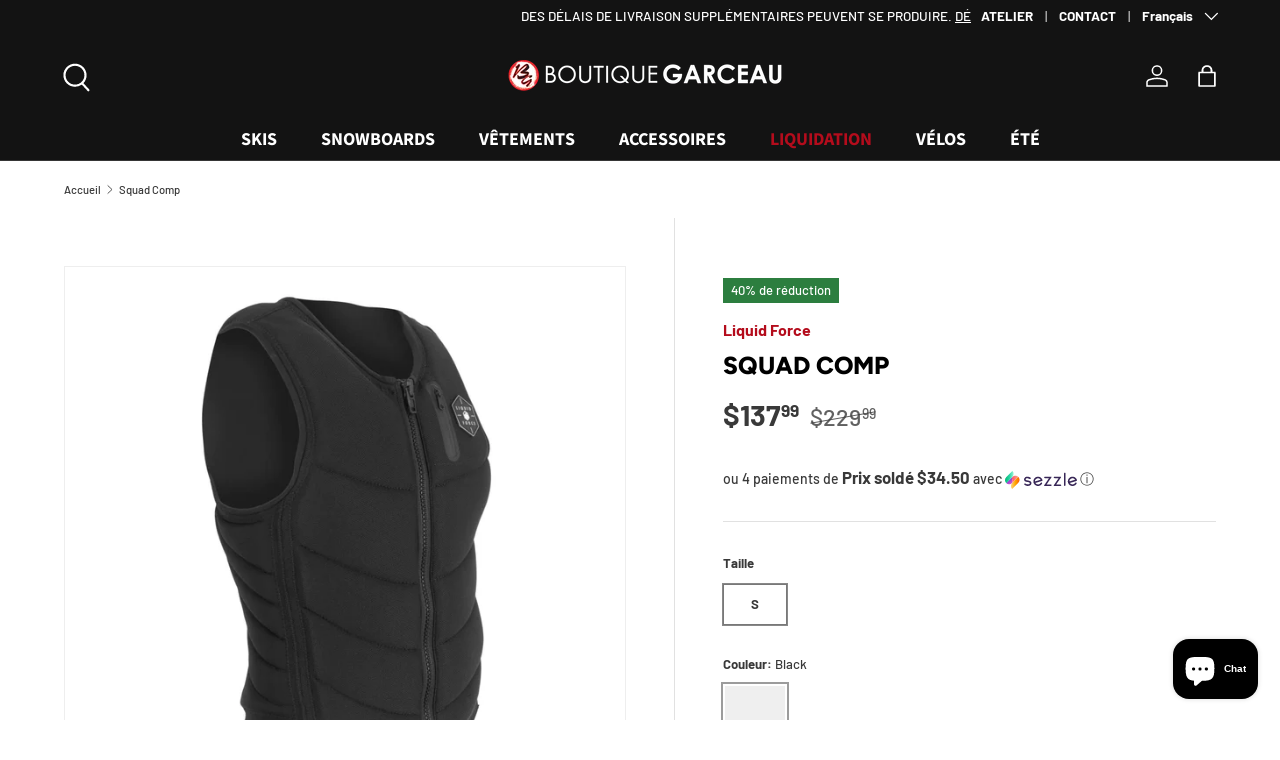

--- FILE ---
content_type: text/html; charset=utf-8
request_url: https://boutiquegarceau.com/products/squad-comp-1
body_size: 56743
content:
<!doctype html>
<html class="no-js" lang="fr" dir="ltr">
<head><meta charset="utf-8">
<meta name="viewport" content="width=device-width,initial-scale=1">
<title>Liquid Force Squad Comp &ndash; Boutique Garceau</title><link rel="canonical" href="https://boutiquegarceau.com/products/squad-comp-1"><link rel="icon" href="//boutiquegarceau.com/cdn/shop/files/logo-bg-circle.png?crop=center&height=48&v=1750178119&width=48" type="image/png">
  <link rel="apple-touch-icon" href="//boutiquegarceau.com/cdn/shop/files/logo-bg-circle.png?crop=center&height=180&v=1750178119&width=180"><meta name="description" content="La Liquid Force Squad est une veste de compétition pour les dominer tous! Rejoignez la Squad!Conçu par LF Pro Riders pour être utilisé par tous, le Squad Comp ne fait aucun compromis. Doté d’un nouveau design de 18 panneaux, plus les panneaux préformés Bio-Spine Exclusive Liquid Force et les panneaux latéraux Flex Rib."><meta property="og:site_name" content="Boutique Garceau">
<meta property="og:url" content="https://boutiquegarceau.com/products/squad-comp-1">
<meta property="og:title" content="Liquid Force Squad Comp">
<meta property="og:type" content="product">
<meta property="og:description" content="La Liquid Force Squad est une veste de compétition pour les dominer tous! Rejoignez la Squad!Conçu par LF Pro Riders pour être utilisé par tous, le Squad Comp ne fait aucun compromis. Doté d’un nouveau design de 18 panneaux, plus les panneaux préformés Bio-Spine Exclusive Liquid Force et les panneaux latéraux Flex Rib."><meta property="og:image" content="http://boutiquegarceau.com/cdn/shop/files/comp-vests-2024-squad-black-01_1200x_e52ac326-714d-4dcd-af0d-ce7cbdca203e.webp?crop=center&height=1200&v=1699295618&width=1200">
  <meta property="og:image:secure_url" content="https://boutiquegarceau.com/cdn/shop/files/comp-vests-2024-squad-black-01_1200x_e52ac326-714d-4dcd-af0d-ce7cbdca203e.webp?crop=center&height=1200&v=1699295618&width=1200">
  <meta property="og:image:width" content="1080">
  <meta property="og:image:height" content="1080"><meta property="og:price:amount" content="137.99">
  <meta property="og:price:currency" content="CAD"><meta name="twitter:card" content="summary_large_image">
<meta name="twitter:title" content="Liquid Force Squad Comp">
<meta name="twitter:description" content="La Liquid Force Squad est une veste de compétition pour les dominer tous! Rejoignez la Squad!Conçu par LF Pro Riders pour être utilisé par tous, le Squad Comp ne fait aucun compromis. Doté d’un nouveau design de 18 panneaux, plus les panneaux préformés Bio-Spine Exclusive Liquid Force et les panneaux latéraux Flex Rib.">
<link rel="preload" href="//boutiquegarceau.com/cdn/shop/t/32/assets/main.css?v=160821712262478566341767287007" as="style"><style data-shopify>
@font-face {
  font-family: Barlow;
  font-weight: 500;
  font-style: normal;
  font-display: swap;
  src: url("//boutiquegarceau.com/cdn/fonts/barlow/barlow_n5.a193a1990790eba0cc5cca569d23799830e90f07.woff2") format("woff2"),
       url("//boutiquegarceau.com/cdn/fonts/barlow/barlow_n5.ae31c82169b1dc0715609b8cc6a610b917808358.woff") format("woff");
}
@font-face {
  font-family: Barlow;
  font-weight: 700;
  font-style: normal;
  font-display: swap;
  src: url("//boutiquegarceau.com/cdn/fonts/barlow/barlow_n7.691d1d11f150e857dcbc1c10ef03d825bc378d81.woff2") format("woff2"),
       url("//boutiquegarceau.com/cdn/fonts/barlow/barlow_n7.4fdbb1cb7da0e2c2f88492243ffa2b4f91924840.woff") format("woff");
}
@font-face {
  font-family: Barlow;
  font-weight: 500;
  font-style: italic;
  font-display: swap;
  src: url("//boutiquegarceau.com/cdn/fonts/barlow/barlow_i5.714d58286997b65cd479af615cfa9bb0a117a573.woff2") format("woff2"),
       url("//boutiquegarceau.com/cdn/fonts/barlow/barlow_i5.0120f77e6447d3b5df4bbec8ad8c2d029d87fb21.woff") format("woff");
}
@font-face {
  font-family: Barlow;
  font-weight: 700;
  font-style: italic;
  font-display: swap;
  src: url("//boutiquegarceau.com/cdn/fonts/barlow/barlow_i7.50e19d6cc2ba5146fa437a5a7443c76d5d730103.woff2") format("woff2"),
       url("//boutiquegarceau.com/cdn/fonts/barlow/barlow_i7.47e9f98f1b094d912e6fd631cc3fe93d9f40964f.woff") format("woff");
}
@font-face {
  font-family: Figtree;
  font-weight: 800;
  font-style: normal;
  font-display: swap;
  src: url("//boutiquegarceau.com/cdn/fonts/figtree/figtree_n8.9ff6d071825a72d8671959a058f3e57a9f1ff61f.woff2") format("woff2"),
       url("//boutiquegarceau.com/cdn/fonts/figtree/figtree_n8.717cfbca15cfe9904984ba933599ab134f457561.woff") format("woff");
}
@font-face {
  font-family: "Source Sans Pro";
  font-weight: 700;
  font-style: normal;
  font-display: swap;
  src: url("//boutiquegarceau.com/cdn/fonts/source_sans_pro/sourcesanspro_n7.41cbad1715ffa6489ec3aab1c16fda6d5bdf2235.woff2") format("woff2"),
       url("//boutiquegarceau.com/cdn/fonts/source_sans_pro/sourcesanspro_n7.01173495588557d2be0eb2bb2ecdf8e4f01cf917.woff") format("woff");
}
:root {
      --bg-color: 255 255 255 / 1.0;
      --bg-color-og: 255 255 255 / 1.0;
      --heading-color: 0 0 0;
      --text-color: 57 57 57;
      --text-color-og: 57 57 57;
      --scrollbar-color: 57 57 57;
      --link-color: 180 12 28;
      --link-color-og: 180 12 28;
      --star-color: 255 215 55;--swatch-border-color-default: 215 215 215;
        --swatch-border-color-active: 156 156 156;
        --swatch-card-size: 28px;
        --swatch-variant-picker-size: 64px;--color-scheme-1-bg: 226 226 226 / 1.0;
      --color-scheme-1-grad: linear-gradient(46deg, rgba(245, 245, 245, 1) 13%, rgba(249, 249, 249, 1) 86%);
      --color-scheme-1-heading: 0 0 0;
      --color-scheme-1-text: 0 0 0;
      --color-scheme-1-btn-bg: 180 12 28;
      --color-scheme-1-btn-text: 255 255 255;
      --color-scheme-1-btn-bg-hover: 203 51 66;--color-scheme-2-bg: 0 0 0 / 1.0;
      --color-scheme-2-grad: ;
      --color-scheme-2-heading: 255 255 255;
      --color-scheme-2-text: 255 255 255;
      --color-scheme-2-btn-bg: 195 211 236;
      --color-scheme-2-btn-text: 42 65 102;
      --color-scheme-2-btn-bg-hover: 182 197 221;--color-scheme-3-bg: 235 239 245 / 1.0;
      --color-scheme-3-grad: ;
      --color-scheme-3-heading: 41 46 54;
      --color-scheme-3-text: 41 46 54;
      --color-scheme-3-btn-bg: 41 46 54;
      --color-scheme-3-btn-text: 255 255 255;
      --color-scheme-3-btn-bg-hover: 80 85 92;

      --drawer-bg-color: 255 255 255 / 1.0;
      --drawer-text-color: 0 0 0;

      --panel-bg-color: 245 245 245 / 1.0;
      --panel-heading-color: 0 0 0;
      --panel-text-color: 0 0 0;

      --in-stock-text-color: 13 164 74;
      --low-stock-text-color: 54 55 55;
      --very-low-stock-text-color: 227 43 43;
      --no-stock-text-color: 7 7 7;
      --no-stock-backordered-text-color: 119 119 119;

      --error-bg-color: 252 237 238;
      --error-text-color: 180 12 28;
      --success-bg-color: 232 246 234;
      --success-text-color: 44 126 63;
      --info-bg-color: 228 237 250;
      --info-text-color: 26 102 210;

      --heading-font-family: Figtree, sans-serif;
      --heading-font-style: normal;
      --heading-font-weight: 800;
      --heading-scale-start: 6;

      --navigation-font-family: "Source Sans Pro", sans-serif;
      --navigation-font-style: normal;
      --navigation-font-weight: 700;
      --heading-text-transform: uppercase;

      --subheading-text-transform: uppercase;
      --body-font-family: Barlow, sans-serif;
      --body-font-style: normal;
      --body-font-weight: 500;
      --body-font-size: 15;

      --section-gap: 64;
      --heading-gap: calc(8 * var(--space-unit));--grid-column-gap: 20px;--btn-bg-color: 180 12 28;
      --btn-bg-hover-color: 203 51 66;
      --btn-text-color: 255 255 255;
      --btn-bg-color-og: 180 12 28;
      --btn-text-color-og: 255 255 255;
      --btn-alt-bg-color: 255 255 255;
      --btn-alt-bg-alpha: 1.0;
      --btn-alt-text-color: 0 0 0;
      --btn-border-width: 1px;
      --btn-padding-y: 12px;

      

      --btn-lg-border-radius: 50%;
      --btn-icon-border-radius: 50%;
      --input-with-btn-inner-radius: var(--btn-border-radius);
      --btn-text-transform: uppercase;

      --input-bg-color: 255 255 255 / 1.0;
      --input-text-color: 57 57 57;
      --input-border-width: 1px;
      --input-border-radius: 0px;
      --textarea-border-radius: 0px;
      --input-bg-color-diff-3: #f7f7f7;
      --input-bg-color-diff-6: #f0f0f0;

      --modal-border-radius: 0px;
      --modal-overlay-color: 0 0 0;
      --modal-overlay-opacity: 0.4;
      --drawer-border-radius: 0px;
      --overlay-border-radius: 0px;

      --custom-label-bg-color: 129 244 225 / 1.0;
      --custom-label-text-color: 7 7 7 / 1.0;--sale-label-bg-color: 44 126 63 / 1.0;
      --sale-label-text-color: 255 255 255 / 1.0;--sold-out-label-bg-color: 46 46 46 / 1.0;
      --sold-out-label-text-color: 255 255 255 / 1.0;--new-label-bg-color: 26 102 210 / 1.0;
      --new-label-text-color: 255 255 255 / 1.0;--preorder-label-bg-color: 86 203 249 / 1.0;
      --preorder-label-text-color: 0 0 0 / 1.0;

      --collection-label-color: 0 126 18 / 1.0;

      --page-width: 1590px;
      --gutter-sm: 20px;
      --gutter-md: 32px;
      --gutter-lg: 64px;

      --payment-terms-bg-color: #ffffff;

      --coll-card-bg-color: #ffffff;
      --coll-card-border-color: #ffffff;

      --card-highlight-bg-color: #F9F9F9;
      --card-highlight-text-color: 85 85 85;
      --card-highlight-border-color: #E1E1E1;--card-bg-color: #ffffff;
      --card-text-color: 7 7 7;
      --card-border-color: #f5f5f5;--blend-bg-color: #ffffff;
        
          --aos-animate-duration: 1s;
        

        
          --aos-min-width: 0;
        
      

      --reading-width: 48em;
    }

    @media (max-width: 769px) {
      :root {
        --reading-width: 36em;
      }
    }
  </style><link rel="stylesheet" href="//boutiquegarceau.com/cdn/shop/t/32/assets/main.css?v=160821712262478566341767287007">
  <script src="//boutiquegarceau.com/cdn/shop/t/32/assets/main.js?v=102719207125010519441767287007" defer="defer"></script><link rel="preload" href="//boutiquegarceau.com/cdn/fonts/barlow/barlow_n5.a193a1990790eba0cc5cca569d23799830e90f07.woff2" as="font" type="font/woff2" crossorigin fetchpriority="high"><link rel="preload" href="//boutiquegarceau.com/cdn/fonts/figtree/figtree_n8.9ff6d071825a72d8671959a058f3e57a9f1ff61f.woff2" as="font" type="font/woff2" crossorigin fetchpriority="high"><script>window.performance && window.performance.mark && window.performance.mark('shopify.content_for_header.start');</script><meta name="google-site-verification" content="AqRM75aGLPePh9sibaVQaIxejqRI7shxrOhChP_MVi8">
<meta id="shopify-digital-wallet" name="shopify-digital-wallet" content="/55082156204/digital_wallets/dialog">
<meta name="shopify-checkout-api-token" content="1222cd31634893cbd6de57865621b397">
<meta id="in-context-paypal-metadata" data-shop-id="55082156204" data-venmo-supported="false" data-environment="production" data-locale="fr_FR" data-paypal-v4="true" data-currency="CAD">
<link rel="alternate" hreflang="x-default" href="https://boutiquegarceau.com/products/squad-comp-1">
<link rel="alternate" hreflang="fr" href="https://boutiquegarceau.com/products/squad-comp-1">
<link rel="alternate" hreflang="en" href="https://boutiquegarceau.com/en/products/squad-comp-1">
<link rel="alternate" type="application/json+oembed" href="https://boutiquegarceau.com/products/squad-comp-1.oembed">
<script async="async" src="/checkouts/internal/preloads.js?locale=fr-CA"></script>
<link rel="preconnect" href="https://shop.app" crossorigin="anonymous">
<script async="async" src="https://shop.app/checkouts/internal/preloads.js?locale=fr-CA&shop_id=55082156204" crossorigin="anonymous"></script>
<script id="apple-pay-shop-capabilities" type="application/json">{"shopId":55082156204,"countryCode":"CA","currencyCode":"CAD","merchantCapabilities":["supports3DS"],"merchantId":"gid:\/\/shopify\/Shop\/55082156204","merchantName":"Boutique Garceau","requiredBillingContactFields":["postalAddress","email","phone"],"requiredShippingContactFields":["postalAddress","email","phone"],"shippingType":"shipping","supportedNetworks":["visa","masterCard","amex","discover","interac","jcb"],"total":{"type":"pending","label":"Boutique Garceau","amount":"1.00"},"shopifyPaymentsEnabled":true,"supportsSubscriptions":true}</script>
<script id="shopify-features" type="application/json">{"accessToken":"1222cd31634893cbd6de57865621b397","betas":["rich-media-storefront-analytics"],"domain":"boutiquegarceau.com","predictiveSearch":true,"shopId":55082156204,"locale":"fr"}</script>
<script>var Shopify = Shopify || {};
Shopify.shop = "boutiquegarceau.myshopify.com";
Shopify.locale = "fr";
Shopify.currency = {"active":"CAD","rate":"1.0"};
Shopify.country = "CA";
Shopify.theme = {"name":"Hiver 2026","id":158505795819,"schema_name":"Enterprise","schema_version":"2.1.0","theme_store_id":1657,"role":"main"};
Shopify.theme.handle = "null";
Shopify.theme.style = {"id":null,"handle":null};
Shopify.cdnHost = "boutiquegarceau.com/cdn";
Shopify.routes = Shopify.routes || {};
Shopify.routes.root = "/";</script>
<script type="module">!function(o){(o.Shopify=o.Shopify||{}).modules=!0}(window);</script>
<script>!function(o){function n(){var o=[];function n(){o.push(Array.prototype.slice.apply(arguments))}return n.q=o,n}var t=o.Shopify=o.Shopify||{};t.loadFeatures=n(),t.autoloadFeatures=n()}(window);</script>
<script>
  window.ShopifyPay = window.ShopifyPay || {};
  window.ShopifyPay.apiHost = "shop.app\/pay";
  window.ShopifyPay.redirectState = null;
</script>
<script id="shop-js-analytics" type="application/json">{"pageType":"product"}</script>
<script defer="defer" async type="module" src="//boutiquegarceau.com/cdn/shopifycloud/shop-js/modules/v2/client.init-shop-cart-sync_INwxTpsh.fr.esm.js"></script>
<script defer="defer" async type="module" src="//boutiquegarceau.com/cdn/shopifycloud/shop-js/modules/v2/chunk.common_YNAa1F1g.esm.js"></script>
<script type="module">
  await import("//boutiquegarceau.com/cdn/shopifycloud/shop-js/modules/v2/client.init-shop-cart-sync_INwxTpsh.fr.esm.js");
await import("//boutiquegarceau.com/cdn/shopifycloud/shop-js/modules/v2/chunk.common_YNAa1F1g.esm.js");

  window.Shopify.SignInWithShop?.initShopCartSync?.({"fedCMEnabled":true,"windoidEnabled":true});

</script>
<script defer="defer" async type="module" src="//boutiquegarceau.com/cdn/shopifycloud/shop-js/modules/v2/client.payment-terms_BUSo56Mg.fr.esm.js"></script>
<script defer="defer" async type="module" src="//boutiquegarceau.com/cdn/shopifycloud/shop-js/modules/v2/chunk.common_YNAa1F1g.esm.js"></script>
<script defer="defer" async type="module" src="//boutiquegarceau.com/cdn/shopifycloud/shop-js/modules/v2/chunk.modal_DXhkN-5p.esm.js"></script>
<script type="module">
  await import("//boutiquegarceau.com/cdn/shopifycloud/shop-js/modules/v2/client.payment-terms_BUSo56Mg.fr.esm.js");
await import("//boutiquegarceau.com/cdn/shopifycloud/shop-js/modules/v2/chunk.common_YNAa1F1g.esm.js");
await import("//boutiquegarceau.com/cdn/shopifycloud/shop-js/modules/v2/chunk.modal_DXhkN-5p.esm.js");

  
</script>
<script>
  window.Shopify = window.Shopify || {};
  if (!window.Shopify.featureAssets) window.Shopify.featureAssets = {};
  window.Shopify.featureAssets['shop-js'] = {"shop-cart-sync":["modules/v2/client.shop-cart-sync_BVs4vSl-.fr.esm.js","modules/v2/chunk.common_YNAa1F1g.esm.js"],"init-fed-cm":["modules/v2/client.init-fed-cm_CEmYoMXU.fr.esm.js","modules/v2/chunk.common_YNAa1F1g.esm.js"],"shop-button":["modules/v2/client.shop-button_BhVpOdEY.fr.esm.js","modules/v2/chunk.common_YNAa1F1g.esm.js"],"init-windoid":["modules/v2/client.init-windoid_DVncJssP.fr.esm.js","modules/v2/chunk.common_YNAa1F1g.esm.js"],"shop-cash-offers":["modules/v2/client.shop-cash-offers_CD5ChB-w.fr.esm.js","modules/v2/chunk.common_YNAa1F1g.esm.js","modules/v2/chunk.modal_DXhkN-5p.esm.js"],"shop-toast-manager":["modules/v2/client.shop-toast-manager_CMZA41xP.fr.esm.js","modules/v2/chunk.common_YNAa1F1g.esm.js"],"init-shop-email-lookup-coordinator":["modules/v2/client.init-shop-email-lookup-coordinator_Dxg3Qq63.fr.esm.js","modules/v2/chunk.common_YNAa1F1g.esm.js"],"pay-button":["modules/v2/client.pay-button_CApwTr-J.fr.esm.js","modules/v2/chunk.common_YNAa1F1g.esm.js"],"avatar":["modules/v2/client.avatar_BTnouDA3.fr.esm.js"],"init-shop-cart-sync":["modules/v2/client.init-shop-cart-sync_INwxTpsh.fr.esm.js","modules/v2/chunk.common_YNAa1F1g.esm.js"],"shop-login-button":["modules/v2/client.shop-login-button_Ctct7BR2.fr.esm.js","modules/v2/chunk.common_YNAa1F1g.esm.js","modules/v2/chunk.modal_DXhkN-5p.esm.js"],"init-customer-accounts-sign-up":["modules/v2/client.init-customer-accounts-sign-up_DTysEz83.fr.esm.js","modules/v2/client.shop-login-button_Ctct7BR2.fr.esm.js","modules/v2/chunk.common_YNAa1F1g.esm.js","modules/v2/chunk.modal_DXhkN-5p.esm.js"],"init-shop-for-new-customer-accounts":["modules/v2/client.init-shop-for-new-customer-accounts_wbmNjFX3.fr.esm.js","modules/v2/client.shop-login-button_Ctct7BR2.fr.esm.js","modules/v2/chunk.common_YNAa1F1g.esm.js","modules/v2/chunk.modal_DXhkN-5p.esm.js"],"init-customer-accounts":["modules/v2/client.init-customer-accounts_DqpN27KS.fr.esm.js","modules/v2/client.shop-login-button_Ctct7BR2.fr.esm.js","modules/v2/chunk.common_YNAa1F1g.esm.js","modules/v2/chunk.modal_DXhkN-5p.esm.js"],"shop-follow-button":["modules/v2/client.shop-follow-button_CBz8VXaE.fr.esm.js","modules/v2/chunk.common_YNAa1F1g.esm.js","modules/v2/chunk.modal_DXhkN-5p.esm.js"],"lead-capture":["modules/v2/client.lead-capture_Bo6pQGej.fr.esm.js","modules/v2/chunk.common_YNAa1F1g.esm.js","modules/v2/chunk.modal_DXhkN-5p.esm.js"],"checkout-modal":["modules/v2/client.checkout-modal_B_8gz53b.fr.esm.js","modules/v2/chunk.common_YNAa1F1g.esm.js","modules/v2/chunk.modal_DXhkN-5p.esm.js"],"shop-login":["modules/v2/client.shop-login_CTIGRVE1.fr.esm.js","modules/v2/chunk.common_YNAa1F1g.esm.js","modules/v2/chunk.modal_DXhkN-5p.esm.js"],"payment-terms":["modules/v2/client.payment-terms_BUSo56Mg.fr.esm.js","modules/v2/chunk.common_YNAa1F1g.esm.js","modules/v2/chunk.modal_DXhkN-5p.esm.js"]};
</script>
<script>(function() {
  var isLoaded = false;
  function asyncLoad() {
    if (isLoaded) return;
    isLoaded = true;
    var urls = ["https:\/\/chimpstatic.com\/mcjs-connected\/js\/users\/8a67150c9449a02a4e9c4198b\/cde85c81fe364e643b440a19f.js?shop=boutiquegarceau.myshopify.com","https:\/\/cdn.shopify.com\/s\/files\/1\/0550\/8215\/6204\/t\/13\/assets\/booster_eu_cookie_55082156204.js?v=1695652910\u0026shop=boutiquegarceau.myshopify.com","https:\/\/woolyfeed-tags.nyc3.cdn.digitaloceanspaces.com\/boutiquegarceau.myshopify.com\/9029248098.js?shop=boutiquegarceau.myshopify.com","https:\/\/cdn.nfcube.com\/instafeed-be233e2b8fb905054ce45fc43892de84.js?shop=boutiquegarceau.myshopify.com","\/\/cdn.shopify.com\/proxy\/2815444fac426156bd3e7fe29c840f965f4ce7c7b144200d75932a2eb5129d2e\/boutiquegarceau.bookthatapp.com\/javascripts\/bta-installed.js?shop=boutiquegarceau.myshopify.com\u0026sp-cache-control=cHVibGljLCBtYXgtYWdlPTkwMA","\/\/cdn.shopify.com\/proxy\/23753bb2ec9e615f8f61ede345ed303fd89171bc836686c61371391303b0bf0f\/boutiquegarceau.bookthatapp.com\/sdk\/v1\/js\/bta-order-status-bootstrap.min.js?shop=boutiquegarceau.myshopify.com\u0026sp-cache-control=cHVibGljLCBtYXgtYWdlPTkwMA"];
    for (var i = 0; i < urls.length; i++) {
      var s = document.createElement('script');
      s.type = 'text/javascript';
      s.async = true;
      s.src = urls[i];
      var x = document.getElementsByTagName('script')[0];
      x.parentNode.insertBefore(s, x);
    }
  };
  if(window.attachEvent) {
    window.attachEvent('onload', asyncLoad);
  } else {
    window.addEventListener('load', asyncLoad, false);
  }
})();</script>
<script id="__st">var __st={"a":55082156204,"offset":-18000,"reqid":"d2a00405-d512-4b4b-84f5-aaf031e2eee7-1768985498","pageurl":"boutiquegarceau.com\/products\/squad-comp-1","u":"ab5b4f4082a5","p":"product","rtyp":"product","rid":8164868456683};</script>
<script>window.ShopifyPaypalV4VisibilityTracking = true;</script>
<script id="captcha-bootstrap">!function(){'use strict';const t='contact',e='account',n='new_comment',o=[[t,t],['blogs',n],['comments',n],[t,'customer']],c=[[e,'customer_login'],[e,'guest_login'],[e,'recover_customer_password'],[e,'create_customer']],r=t=>t.map((([t,e])=>`form[action*='/${t}']:not([data-nocaptcha='true']) input[name='form_type'][value='${e}']`)).join(','),a=t=>()=>t?[...document.querySelectorAll(t)].map((t=>t.form)):[];function s(){const t=[...o],e=r(t);return a(e)}const i='password',u='form_key',d=['recaptcha-v3-token','g-recaptcha-response','h-captcha-response',i],f=()=>{try{return window.sessionStorage}catch{return}},m='__shopify_v',_=t=>t.elements[u];function p(t,e,n=!1){try{const o=window.sessionStorage,c=JSON.parse(o.getItem(e)),{data:r}=function(t){const{data:e,action:n}=t;return t[m]||n?{data:e,action:n}:{data:t,action:n}}(c);for(const[e,n]of Object.entries(r))t.elements[e]&&(t.elements[e].value=n);n&&o.removeItem(e)}catch(o){console.error('form repopulation failed',{error:o})}}const l='form_type',E='cptcha';function T(t){t.dataset[E]=!0}const w=window,h=w.document,L='Shopify',v='ce_forms',y='captcha';let A=!1;((t,e)=>{const n=(g='f06e6c50-85a8-45c8-87d0-21a2b65856fe',I='https://cdn.shopify.com/shopifycloud/storefront-forms-hcaptcha/ce_storefront_forms_captcha_hcaptcha.v1.5.2.iife.js',D={infoText:'Protégé par hCaptcha',privacyText:'Confidentialité',termsText:'Conditions'},(t,e,n)=>{const o=w[L][v],c=o.bindForm;if(c)return c(t,g,e,D).then(n);var r;o.q.push([[t,g,e,D],n]),r=I,A||(h.body.append(Object.assign(h.createElement('script'),{id:'captcha-provider',async:!0,src:r})),A=!0)});var g,I,D;w[L]=w[L]||{},w[L][v]=w[L][v]||{},w[L][v].q=[],w[L][y]=w[L][y]||{},w[L][y].protect=function(t,e){n(t,void 0,e),T(t)},Object.freeze(w[L][y]),function(t,e,n,w,h,L){const[v,y,A,g]=function(t,e,n){const i=e?o:[],u=t?c:[],d=[...i,...u],f=r(d),m=r(i),_=r(d.filter((([t,e])=>n.includes(e))));return[a(f),a(m),a(_),s()]}(w,h,L),I=t=>{const e=t.target;return e instanceof HTMLFormElement?e:e&&e.form},D=t=>v().includes(t);t.addEventListener('submit',(t=>{const e=I(t);if(!e)return;const n=D(e)&&!e.dataset.hcaptchaBound&&!e.dataset.recaptchaBound,o=_(e),c=g().includes(e)&&(!o||!o.value);(n||c)&&t.preventDefault(),c&&!n&&(function(t){try{if(!f())return;!function(t){const e=f();if(!e)return;const n=_(t);if(!n)return;const o=n.value;o&&e.removeItem(o)}(t);const e=Array.from(Array(32),(()=>Math.random().toString(36)[2])).join('');!function(t,e){_(t)||t.append(Object.assign(document.createElement('input'),{type:'hidden',name:u})),t.elements[u].value=e}(t,e),function(t,e){const n=f();if(!n)return;const o=[...t.querySelectorAll(`input[type='${i}']`)].map((({name:t})=>t)),c=[...d,...o],r={};for(const[a,s]of new FormData(t).entries())c.includes(a)||(r[a]=s);n.setItem(e,JSON.stringify({[m]:1,action:t.action,data:r}))}(t,e)}catch(e){console.error('failed to persist form',e)}}(e),e.submit())}));const S=(t,e)=>{t&&!t.dataset[E]&&(n(t,e.some((e=>e===t))),T(t))};for(const o of['focusin','change'])t.addEventListener(o,(t=>{const e=I(t);D(e)&&S(e,y())}));const B=e.get('form_key'),M=e.get(l),P=B&&M;t.addEventListener('DOMContentLoaded',(()=>{const t=y();if(P)for(const e of t)e.elements[l].value===M&&p(e,B);[...new Set([...A(),...v().filter((t=>'true'===t.dataset.shopifyCaptcha))])].forEach((e=>S(e,t)))}))}(h,new URLSearchParams(w.location.search),n,t,e,['guest_login'])})(!0,!0)}();</script>
<script integrity="sha256-4kQ18oKyAcykRKYeNunJcIwy7WH5gtpwJnB7kiuLZ1E=" data-source-attribution="shopify.loadfeatures" defer="defer" src="//boutiquegarceau.com/cdn/shopifycloud/storefront/assets/storefront/load_feature-a0a9edcb.js" crossorigin="anonymous"></script>
<script crossorigin="anonymous" defer="defer" src="//boutiquegarceau.com/cdn/shopifycloud/storefront/assets/shopify_pay/storefront-65b4c6d7.js?v=20250812"></script>
<script data-source-attribution="shopify.dynamic_checkout.dynamic.init">var Shopify=Shopify||{};Shopify.PaymentButton=Shopify.PaymentButton||{isStorefrontPortableWallets:!0,init:function(){window.Shopify.PaymentButton.init=function(){};var t=document.createElement("script");t.src="https://boutiquegarceau.com/cdn/shopifycloud/portable-wallets/latest/portable-wallets.fr.js",t.type="module",document.head.appendChild(t)}};
</script>
<script data-source-attribution="shopify.dynamic_checkout.buyer_consent">
  function portableWalletsHideBuyerConsent(e){var t=document.getElementById("shopify-buyer-consent"),n=document.getElementById("shopify-subscription-policy-button");t&&n&&(t.classList.add("hidden"),t.setAttribute("aria-hidden","true"),n.removeEventListener("click",e))}function portableWalletsShowBuyerConsent(e){var t=document.getElementById("shopify-buyer-consent"),n=document.getElementById("shopify-subscription-policy-button");t&&n&&(t.classList.remove("hidden"),t.removeAttribute("aria-hidden"),n.addEventListener("click",e))}window.Shopify?.PaymentButton&&(window.Shopify.PaymentButton.hideBuyerConsent=portableWalletsHideBuyerConsent,window.Shopify.PaymentButton.showBuyerConsent=portableWalletsShowBuyerConsent);
</script>
<script data-source-attribution="shopify.dynamic_checkout.cart.bootstrap">document.addEventListener("DOMContentLoaded",(function(){function t(){return document.querySelector("shopify-accelerated-checkout-cart, shopify-accelerated-checkout")}if(t())Shopify.PaymentButton.init();else{new MutationObserver((function(e,n){t()&&(Shopify.PaymentButton.init(),n.disconnect())})).observe(document.body,{childList:!0,subtree:!0})}}));
</script>
<link id="shopify-accelerated-checkout-styles" rel="stylesheet" media="screen" href="https://boutiquegarceau.com/cdn/shopifycloud/portable-wallets/latest/accelerated-checkout-backwards-compat.css" crossorigin="anonymous">
<style id="shopify-accelerated-checkout-cart">
        #shopify-buyer-consent {
  margin-top: 1em;
  display: inline-block;
  width: 100%;
}

#shopify-buyer-consent.hidden {
  display: none;
}

#shopify-subscription-policy-button {
  background: none;
  border: none;
  padding: 0;
  text-decoration: underline;
  font-size: inherit;
  cursor: pointer;
}

#shopify-subscription-policy-button::before {
  box-shadow: none;
}

      </style>
<script id="sections-script" data-sections="header,footer" defer="defer" src="//boutiquegarceau.com/cdn/shop/t/32/compiled_assets/scripts.js?v=14227"></script>
<script>window.performance && window.performance.mark && window.performance.mark('shopify.content_for_header.end');</script>
<script src="//boutiquegarceau.com/cdn/shop/t/32/assets/blur-messages.js?v=98620774460636405321767286993" defer="defer"></script>
    <script src="//boutiquegarceau.com/cdn/shop/t/32/assets/animate-on-scroll.js?v=15249566486942820451767286990" defer="defer"></script>
    <link rel="stylesheet" href="//boutiquegarceau.com/cdn/shop/t/32/assets/animate-on-scroll.css?v=116194678796051782541767286989">
  

  <script>document.documentElement.className = document.documentElement.className.replace('no-js', 'js');</script><!-- CC Custom Head Start --><!-- CC Custom Head End --><script src="https://cdn.shopify.com/extensions/19689677-6488-4a31-adf3-fcf4359c5fd9/forms-2295/assets/shopify-forms-loader.js" type="text/javascript" defer="defer"></script>
<script src="https://cdn.shopify.com/extensions/019b92df-1966-750c-943d-a8ced4b05ac2/option-cli3-369/assets/gpomain.js" type="text/javascript" defer="defer"></script>
<script src="https://cdn.shopify.com/extensions/019bd918-36d3-7456-83ad-c3bacbe8401e/terms-relentless-132/assets/terms.js" type="text/javascript" defer="defer"></script>
<link href="https://cdn.shopify.com/extensions/019bd918-36d3-7456-83ad-c3bacbe8401e/terms-relentless-132/assets/style.min.css" rel="stylesheet" type="text/css" media="all">
<script src="https://cdn.shopify.com/extensions/8d2c31d3-a828-4daf-820f-80b7f8e01c39/nova-eu-cookie-bar-gdpr-4/assets/nova-cookie-app-embed.js" type="text/javascript" defer="defer"></script>
<link href="https://cdn.shopify.com/extensions/8d2c31d3-a828-4daf-820f-80b7f8e01c39/nova-eu-cookie-bar-gdpr-4/assets/nova-cookie.css" rel="stylesheet" type="text/css" media="all">
<script src="https://cdn.shopify.com/extensions/e8878072-2f6b-4e89-8082-94b04320908d/inbox-1254/assets/inbox-chat-loader.js" type="text/javascript" defer="defer"></script>
<script src="https://cdn.shopify.com/extensions/019b550e-b716-72e7-9762-eb3e5f41fedf/site-66/assets/bar.js" type="text/javascript" defer="defer"></script>
<link href="https://monorail-edge.shopifysvc.com" rel="dns-prefetch">
<script>(function(){if ("sendBeacon" in navigator && "performance" in window) {try {var session_token_from_headers = performance.getEntriesByType('navigation')[0].serverTiming.find(x => x.name == '_s').description;} catch {var session_token_from_headers = undefined;}var session_cookie_matches = document.cookie.match(/_shopify_s=([^;]*)/);var session_token_from_cookie = session_cookie_matches && session_cookie_matches.length === 2 ? session_cookie_matches[1] : "";var session_token = session_token_from_headers || session_token_from_cookie || "";function handle_abandonment_event(e) {var entries = performance.getEntries().filter(function(entry) {return /monorail-edge.shopifysvc.com/.test(entry.name);});if (!window.abandonment_tracked && entries.length === 0) {window.abandonment_tracked = true;var currentMs = Date.now();var navigation_start = performance.timing.navigationStart;var payload = {shop_id: 55082156204,url: window.location.href,navigation_start,duration: currentMs - navigation_start,session_token,page_type: "product"};window.navigator.sendBeacon("https://monorail-edge.shopifysvc.com/v1/produce", JSON.stringify({schema_id: "online_store_buyer_site_abandonment/1.1",payload: payload,metadata: {event_created_at_ms: currentMs,event_sent_at_ms: currentMs}}));}}window.addEventListener('pagehide', handle_abandonment_event);}}());</script>
<script id="web-pixels-manager-setup">(function e(e,d,r,n,o){if(void 0===o&&(o={}),!Boolean(null===(a=null===(i=window.Shopify)||void 0===i?void 0:i.analytics)||void 0===a?void 0:a.replayQueue)){var i,a;window.Shopify=window.Shopify||{};var t=window.Shopify;t.analytics=t.analytics||{};var s=t.analytics;s.replayQueue=[],s.publish=function(e,d,r){return s.replayQueue.push([e,d,r]),!0};try{self.performance.mark("wpm:start")}catch(e){}var l=function(){var e={modern:/Edge?\/(1{2}[4-9]|1[2-9]\d|[2-9]\d{2}|\d{4,})\.\d+(\.\d+|)|Firefox\/(1{2}[4-9]|1[2-9]\d|[2-9]\d{2}|\d{4,})\.\d+(\.\d+|)|Chrom(ium|e)\/(9{2}|\d{3,})\.\d+(\.\d+|)|(Maci|X1{2}).+ Version\/(15\.\d+|(1[6-9]|[2-9]\d|\d{3,})\.\d+)([,.]\d+|)( \(\w+\)|)( Mobile\/\w+|) Safari\/|Chrome.+OPR\/(9{2}|\d{3,})\.\d+\.\d+|(CPU[ +]OS|iPhone[ +]OS|CPU[ +]iPhone|CPU IPhone OS|CPU iPad OS)[ +]+(15[._]\d+|(1[6-9]|[2-9]\d|\d{3,})[._]\d+)([._]\d+|)|Android:?[ /-](13[3-9]|1[4-9]\d|[2-9]\d{2}|\d{4,})(\.\d+|)(\.\d+|)|Android.+Firefox\/(13[5-9]|1[4-9]\d|[2-9]\d{2}|\d{4,})\.\d+(\.\d+|)|Android.+Chrom(ium|e)\/(13[3-9]|1[4-9]\d|[2-9]\d{2}|\d{4,})\.\d+(\.\d+|)|SamsungBrowser\/([2-9]\d|\d{3,})\.\d+/,legacy:/Edge?\/(1[6-9]|[2-9]\d|\d{3,})\.\d+(\.\d+|)|Firefox\/(5[4-9]|[6-9]\d|\d{3,})\.\d+(\.\d+|)|Chrom(ium|e)\/(5[1-9]|[6-9]\d|\d{3,})\.\d+(\.\d+|)([\d.]+$|.*Safari\/(?![\d.]+ Edge\/[\d.]+$))|(Maci|X1{2}).+ Version\/(10\.\d+|(1[1-9]|[2-9]\d|\d{3,})\.\d+)([,.]\d+|)( \(\w+\)|)( Mobile\/\w+|) Safari\/|Chrome.+OPR\/(3[89]|[4-9]\d|\d{3,})\.\d+\.\d+|(CPU[ +]OS|iPhone[ +]OS|CPU[ +]iPhone|CPU IPhone OS|CPU iPad OS)[ +]+(10[._]\d+|(1[1-9]|[2-9]\d|\d{3,})[._]\d+)([._]\d+|)|Android:?[ /-](13[3-9]|1[4-9]\d|[2-9]\d{2}|\d{4,})(\.\d+|)(\.\d+|)|Mobile Safari.+OPR\/([89]\d|\d{3,})\.\d+\.\d+|Android.+Firefox\/(13[5-9]|1[4-9]\d|[2-9]\d{2}|\d{4,})\.\d+(\.\d+|)|Android.+Chrom(ium|e)\/(13[3-9]|1[4-9]\d|[2-9]\d{2}|\d{4,})\.\d+(\.\d+|)|Android.+(UC? ?Browser|UCWEB|U3)[ /]?(15\.([5-9]|\d{2,})|(1[6-9]|[2-9]\d|\d{3,})\.\d+)\.\d+|SamsungBrowser\/(5\.\d+|([6-9]|\d{2,})\.\d+)|Android.+MQ{2}Browser\/(14(\.(9|\d{2,})|)|(1[5-9]|[2-9]\d|\d{3,})(\.\d+|))(\.\d+|)|K[Aa][Ii]OS\/(3\.\d+|([4-9]|\d{2,})\.\d+)(\.\d+|)/},d=e.modern,r=e.legacy,n=navigator.userAgent;return n.match(d)?"modern":n.match(r)?"legacy":"unknown"}(),u="modern"===l?"modern":"legacy",c=(null!=n?n:{modern:"",legacy:""})[u],f=function(e){return[e.baseUrl,"/wpm","/b",e.hashVersion,"modern"===e.buildTarget?"m":"l",".js"].join("")}({baseUrl:d,hashVersion:r,buildTarget:u}),m=function(e){var d=e.version,r=e.bundleTarget,n=e.surface,o=e.pageUrl,i=e.monorailEndpoint;return{emit:function(e){var a=e.status,t=e.errorMsg,s=(new Date).getTime(),l=JSON.stringify({metadata:{event_sent_at_ms:s},events:[{schema_id:"web_pixels_manager_load/3.1",payload:{version:d,bundle_target:r,page_url:o,status:a,surface:n,error_msg:t},metadata:{event_created_at_ms:s}}]});if(!i)return console&&console.warn&&console.warn("[Web Pixels Manager] No Monorail endpoint provided, skipping logging."),!1;try{return self.navigator.sendBeacon.bind(self.navigator)(i,l)}catch(e){}var u=new XMLHttpRequest;try{return u.open("POST",i,!0),u.setRequestHeader("Content-Type","text/plain"),u.send(l),!0}catch(e){return console&&console.warn&&console.warn("[Web Pixels Manager] Got an unhandled error while logging to Monorail."),!1}}}}({version:r,bundleTarget:l,surface:e.surface,pageUrl:self.location.href,monorailEndpoint:e.monorailEndpoint});try{o.browserTarget=l,function(e){var d=e.src,r=e.async,n=void 0===r||r,o=e.onload,i=e.onerror,a=e.sri,t=e.scriptDataAttributes,s=void 0===t?{}:t,l=document.createElement("script"),u=document.querySelector("head"),c=document.querySelector("body");if(l.async=n,l.src=d,a&&(l.integrity=a,l.crossOrigin="anonymous"),s)for(var f in s)if(Object.prototype.hasOwnProperty.call(s,f))try{l.dataset[f]=s[f]}catch(e){}if(o&&l.addEventListener("load",o),i&&l.addEventListener("error",i),u)u.appendChild(l);else{if(!c)throw new Error("Did not find a head or body element to append the script");c.appendChild(l)}}({src:f,async:!0,onload:function(){if(!function(){var e,d;return Boolean(null===(d=null===(e=window.Shopify)||void 0===e?void 0:e.analytics)||void 0===d?void 0:d.initialized)}()){var d=window.webPixelsManager.init(e)||void 0;if(d){var r=window.Shopify.analytics;r.replayQueue.forEach((function(e){var r=e[0],n=e[1],o=e[2];d.publishCustomEvent(r,n,o)})),r.replayQueue=[],r.publish=d.publishCustomEvent,r.visitor=d.visitor,r.initialized=!0}}},onerror:function(){return m.emit({status:"failed",errorMsg:"".concat(f," has failed to load")})},sri:function(e){var d=/^sha384-[A-Za-z0-9+/=]+$/;return"string"==typeof e&&d.test(e)}(c)?c:"",scriptDataAttributes:o}),m.emit({status:"loading"})}catch(e){m.emit({status:"failed",errorMsg:(null==e?void 0:e.message)||"Unknown error"})}}})({shopId: 55082156204,storefrontBaseUrl: "https://boutiquegarceau.com",extensionsBaseUrl: "https://extensions.shopifycdn.com/cdn/shopifycloud/web-pixels-manager",monorailEndpoint: "https://monorail-edge.shopifysvc.com/unstable/produce_batch",surface: "storefront-renderer",enabledBetaFlags: ["2dca8a86"],webPixelsConfigList: [{"id":"502989035","configuration":"{\"config\":\"{\\\"google_tag_ids\\\":[\\\"G-MK8943NTJF\\\"],\\\"gtag_events\\\":[{\\\"type\\\":\\\"search\\\",\\\"action_label\\\":[\\\"G-MK8943NTJF\\\",\\\"AW-10789875246\\\/823TCI2F2fsCEK7cgZko\\\"]},{\\\"type\\\":\\\"begin_checkout\\\",\\\"action_label\\\":[\\\"G-MK8943NTJF\\\",\\\"AW-10789875246\\\/qj6SCIqF2fsCEK7cgZko\\\",\\\"AW-10789875246\\\/-tstCNfop_YYEK7cgZko\\\"]},{\\\"type\\\":\\\"view_item\\\",\\\"action_label\\\":[\\\"G-MK8943NTJF\\\",\\\"AW-10789875246\\\/JqyWCISF2fsCEK7cgZko\\\",\\\"AW-10789875246\\\/09H_CN3op_YYEK7cgZko\\\"]},{\\\"type\\\":\\\"purchase\\\",\\\"action_label\\\":[\\\"G-MK8943NTJF\\\",\\\"AW-10789875246\\\/i3VBCIGF2fsCEK7cgZko\\\"]},{\\\"type\\\":\\\"page_view\\\",\\\"action_label\\\":[\\\"G-MK8943NTJF\\\",\\\"AW-10789875246\\\/fjowCP6E2fsCEK7cgZko\\\"]},{\\\"type\\\":\\\"add_payment_info\\\",\\\"action_label\\\":[\\\"G-MK8943NTJF\\\",\\\"AW-10789875246\\\/j8mgCIiG2fsCEK7cgZko\\\"]},{\\\"type\\\":\\\"add_to_cart\\\",\\\"action_label\\\":[\\\"G-MK8943NTJF\\\",\\\"AW-10789875246\\\/idseCIeF2fsCEK7cgZko\\\"]}],\\\"enable_monitoring_mode\\\":false}\"}","eventPayloadVersion":"v1","runtimeContext":"OPEN","scriptVersion":"b2a88bafab3e21179ed38636efcd8a93","type":"APP","apiClientId":1780363,"privacyPurposes":[],"dataSharingAdjustments":{"protectedCustomerApprovalScopes":["read_customer_address","read_customer_email","read_customer_name","read_customer_personal_data","read_customer_phone"]}},{"id":"205553899","configuration":"{\"pixel_id\":\"910951905980125\",\"pixel_type\":\"facebook_pixel\",\"metaapp_system_user_token\":\"-\"}","eventPayloadVersion":"v1","runtimeContext":"OPEN","scriptVersion":"ca16bc87fe92b6042fbaa3acc2fbdaa6","type":"APP","apiClientId":2329312,"privacyPurposes":["ANALYTICS","MARKETING","SALE_OF_DATA"],"dataSharingAdjustments":{"protectedCustomerApprovalScopes":["read_customer_address","read_customer_email","read_customer_name","read_customer_personal_data","read_customer_phone"]}},{"id":"120717547","eventPayloadVersion":"1","runtimeContext":"LAX","scriptVersion":"1","type":"CUSTOM","privacyPurposes":[],"name":"Multifeeds"},{"id":"shopify-app-pixel","configuration":"{}","eventPayloadVersion":"v1","runtimeContext":"STRICT","scriptVersion":"0450","apiClientId":"shopify-pixel","type":"APP","privacyPurposes":["ANALYTICS","MARKETING"]},{"id":"shopify-custom-pixel","eventPayloadVersion":"v1","runtimeContext":"LAX","scriptVersion":"0450","apiClientId":"shopify-pixel","type":"CUSTOM","privacyPurposes":["ANALYTICS","MARKETING"]}],isMerchantRequest: false,initData: {"shop":{"name":"Boutique Garceau","paymentSettings":{"currencyCode":"CAD"},"myshopifyDomain":"boutiquegarceau.myshopify.com","countryCode":"CA","storefrontUrl":"https:\/\/boutiquegarceau.com"},"customer":null,"cart":null,"checkout":null,"productVariants":[{"price":{"amount":137.99,"currencyCode":"CAD"},"product":{"title":"Squad Comp","vendor":"Liquid Force","id":"8164868456683","untranslatedTitle":"Squad Comp","url":"\/products\/squad-comp-1","type":"2024"},"id":"44296491368683","image":{"src":"\/\/boutiquegarceau.com\/cdn\/shop\/files\/comp-vests-2024-squad-black-01_1200x_e52ac326-714d-4dcd-af0d-ce7cbdca203e.webp?v=1699295618"},"sku":null,"title":"S \/ Black","untranslatedTitle":"S \/ Black"}],"purchasingCompany":null},},"https://boutiquegarceau.com/cdn","fcfee988w5aeb613cpc8e4bc33m6693e112",{"modern":"","legacy":""},{"shopId":"55082156204","storefrontBaseUrl":"https:\/\/boutiquegarceau.com","extensionBaseUrl":"https:\/\/extensions.shopifycdn.com\/cdn\/shopifycloud\/web-pixels-manager","surface":"storefront-renderer","enabledBetaFlags":"[\"2dca8a86\"]","isMerchantRequest":"false","hashVersion":"fcfee988w5aeb613cpc8e4bc33m6693e112","publish":"custom","events":"[[\"page_viewed\",{}],[\"product_viewed\",{\"productVariant\":{\"price\":{\"amount\":137.99,\"currencyCode\":\"CAD\"},\"product\":{\"title\":\"Squad Comp\",\"vendor\":\"Liquid Force\",\"id\":\"8164868456683\",\"untranslatedTitle\":\"Squad Comp\",\"url\":\"\/products\/squad-comp-1\",\"type\":\"2024\"},\"id\":\"44296491368683\",\"image\":{\"src\":\"\/\/boutiquegarceau.com\/cdn\/shop\/files\/comp-vests-2024-squad-black-01_1200x_e52ac326-714d-4dcd-af0d-ce7cbdca203e.webp?v=1699295618\"},\"sku\":null,\"title\":\"S \/ Black\",\"untranslatedTitle\":\"S \/ Black\"}}]]"});</script><script>
  window.ShopifyAnalytics = window.ShopifyAnalytics || {};
  window.ShopifyAnalytics.meta = window.ShopifyAnalytics.meta || {};
  window.ShopifyAnalytics.meta.currency = 'CAD';
  var meta = {"product":{"id":8164868456683,"gid":"gid:\/\/shopify\/Product\/8164868456683","vendor":"Liquid Force","type":"2024","handle":"squad-comp-1","variants":[{"id":44296491368683,"price":13799,"name":"Squad Comp - S \/ Black","public_title":"S \/ Black","sku":null}],"remote":false},"page":{"pageType":"product","resourceType":"product","resourceId":8164868456683,"requestId":"d2a00405-d512-4b4b-84f5-aaf031e2eee7-1768985498"}};
  for (var attr in meta) {
    window.ShopifyAnalytics.meta[attr] = meta[attr];
  }
</script>
<script class="analytics">
  (function () {
    var customDocumentWrite = function(content) {
      var jquery = null;

      if (window.jQuery) {
        jquery = window.jQuery;
      } else if (window.Checkout && window.Checkout.$) {
        jquery = window.Checkout.$;
      }

      if (jquery) {
        jquery('body').append(content);
      }
    };

    var hasLoggedConversion = function(token) {
      if (token) {
        return document.cookie.indexOf('loggedConversion=' + token) !== -1;
      }
      return false;
    }

    var setCookieIfConversion = function(token) {
      if (token) {
        var twoMonthsFromNow = new Date(Date.now());
        twoMonthsFromNow.setMonth(twoMonthsFromNow.getMonth() + 2);

        document.cookie = 'loggedConversion=' + token + '; expires=' + twoMonthsFromNow;
      }
    }

    var trekkie = window.ShopifyAnalytics.lib = window.trekkie = window.trekkie || [];
    if (trekkie.integrations) {
      return;
    }
    trekkie.methods = [
      'identify',
      'page',
      'ready',
      'track',
      'trackForm',
      'trackLink'
    ];
    trekkie.factory = function(method) {
      return function() {
        var args = Array.prototype.slice.call(arguments);
        args.unshift(method);
        trekkie.push(args);
        return trekkie;
      };
    };
    for (var i = 0; i < trekkie.methods.length; i++) {
      var key = trekkie.methods[i];
      trekkie[key] = trekkie.factory(key);
    }
    trekkie.load = function(config) {
      trekkie.config = config || {};
      trekkie.config.initialDocumentCookie = document.cookie;
      var first = document.getElementsByTagName('script')[0];
      var script = document.createElement('script');
      script.type = 'text/javascript';
      script.onerror = function(e) {
        var scriptFallback = document.createElement('script');
        scriptFallback.type = 'text/javascript';
        scriptFallback.onerror = function(error) {
                var Monorail = {
      produce: function produce(monorailDomain, schemaId, payload) {
        var currentMs = new Date().getTime();
        var event = {
          schema_id: schemaId,
          payload: payload,
          metadata: {
            event_created_at_ms: currentMs,
            event_sent_at_ms: currentMs
          }
        };
        return Monorail.sendRequest("https://" + monorailDomain + "/v1/produce", JSON.stringify(event));
      },
      sendRequest: function sendRequest(endpointUrl, payload) {
        // Try the sendBeacon API
        if (window && window.navigator && typeof window.navigator.sendBeacon === 'function' && typeof window.Blob === 'function' && !Monorail.isIos12()) {
          var blobData = new window.Blob([payload], {
            type: 'text/plain'
          });

          if (window.navigator.sendBeacon(endpointUrl, blobData)) {
            return true;
          } // sendBeacon was not successful

        } // XHR beacon

        var xhr = new XMLHttpRequest();

        try {
          xhr.open('POST', endpointUrl);
          xhr.setRequestHeader('Content-Type', 'text/plain');
          xhr.send(payload);
        } catch (e) {
          console.log(e);
        }

        return false;
      },
      isIos12: function isIos12() {
        return window.navigator.userAgent.lastIndexOf('iPhone; CPU iPhone OS 12_') !== -1 || window.navigator.userAgent.lastIndexOf('iPad; CPU OS 12_') !== -1;
      }
    };
    Monorail.produce('monorail-edge.shopifysvc.com',
      'trekkie_storefront_load_errors/1.1',
      {shop_id: 55082156204,
      theme_id: 158505795819,
      app_name: "storefront",
      context_url: window.location.href,
      source_url: "//boutiquegarceau.com/cdn/s/trekkie.storefront.cd680fe47e6c39ca5d5df5f0a32d569bc48c0f27.min.js"});

        };
        scriptFallback.async = true;
        scriptFallback.src = '//boutiquegarceau.com/cdn/s/trekkie.storefront.cd680fe47e6c39ca5d5df5f0a32d569bc48c0f27.min.js';
        first.parentNode.insertBefore(scriptFallback, first);
      };
      script.async = true;
      script.src = '//boutiquegarceau.com/cdn/s/trekkie.storefront.cd680fe47e6c39ca5d5df5f0a32d569bc48c0f27.min.js';
      first.parentNode.insertBefore(script, first);
    };
    trekkie.load(
      {"Trekkie":{"appName":"storefront","development":false,"defaultAttributes":{"shopId":55082156204,"isMerchantRequest":null,"themeId":158505795819,"themeCityHash":"10917705508231774124","contentLanguage":"fr","currency":"CAD","eventMetadataId":"effaa49e-f136-4965-8110-826162885fe3"},"isServerSideCookieWritingEnabled":true,"monorailRegion":"shop_domain","enabledBetaFlags":["65f19447"]},"Session Attribution":{},"S2S":{"facebookCapiEnabled":true,"source":"trekkie-storefront-renderer","apiClientId":580111}}
    );

    var loaded = false;
    trekkie.ready(function() {
      if (loaded) return;
      loaded = true;

      window.ShopifyAnalytics.lib = window.trekkie;

      var originalDocumentWrite = document.write;
      document.write = customDocumentWrite;
      try { window.ShopifyAnalytics.merchantGoogleAnalytics.call(this); } catch(error) {};
      document.write = originalDocumentWrite;

      window.ShopifyAnalytics.lib.page(null,{"pageType":"product","resourceType":"product","resourceId":8164868456683,"requestId":"d2a00405-d512-4b4b-84f5-aaf031e2eee7-1768985498","shopifyEmitted":true});

      var match = window.location.pathname.match(/checkouts\/(.+)\/(thank_you|post_purchase)/)
      var token = match? match[1]: undefined;
      if (!hasLoggedConversion(token)) {
        setCookieIfConversion(token);
        window.ShopifyAnalytics.lib.track("Viewed Product",{"currency":"CAD","variantId":44296491368683,"productId":8164868456683,"productGid":"gid:\/\/shopify\/Product\/8164868456683","name":"Squad Comp - S \/ Black","price":"137.99","sku":null,"brand":"Liquid Force","variant":"S \/ Black","category":"2024","nonInteraction":true,"remote":false},undefined,undefined,{"shopifyEmitted":true});
      window.ShopifyAnalytics.lib.track("monorail:\/\/trekkie_storefront_viewed_product\/1.1",{"currency":"CAD","variantId":44296491368683,"productId":8164868456683,"productGid":"gid:\/\/shopify\/Product\/8164868456683","name":"Squad Comp - S \/ Black","price":"137.99","sku":null,"brand":"Liquid Force","variant":"S \/ Black","category":"2024","nonInteraction":true,"remote":false,"referer":"https:\/\/boutiquegarceau.com\/products\/squad-comp-1"});
      }
    });


        var eventsListenerScript = document.createElement('script');
        eventsListenerScript.async = true;
        eventsListenerScript.src = "//boutiquegarceau.com/cdn/shopifycloud/storefront/assets/shop_events_listener-3da45d37.js";
        document.getElementsByTagName('head')[0].appendChild(eventsListenerScript);

})();</script>
<script
  defer
  src="https://boutiquegarceau.com/cdn/shopifycloud/perf-kit/shopify-perf-kit-3.0.4.min.js"
  data-application="storefront-renderer"
  data-shop-id="55082156204"
  data-render-region="gcp-us-central1"
  data-page-type="product"
  data-theme-instance-id="158505795819"
  data-theme-name="Enterprise"
  data-theme-version="2.1.0"
  data-monorail-region="shop_domain"
  data-resource-timing-sampling-rate="10"
  data-shs="true"
  data-shs-beacon="true"
  data-shs-export-with-fetch="true"
  data-shs-logs-sample-rate="1"
  data-shs-beacon-endpoint="https://boutiquegarceau.com/api/collect"
></script>
</head>

<body class="cc-animate-enabled">
  <a class="skip-link btn btn--primary visually-hidden" href="#main-content" data-ce-role="skip">Aller au contenu</a><!-- BEGIN sections: header-group -->
<div id="shopify-section-sections--21444827381995__announcement" class="shopify-section shopify-section-group-header-group cc-announcement">
<link href="//boutiquegarceau.com/cdn/shop/t/32/assets/announcement.css?v=169968151525395839581767286990" rel="stylesheet" type="text/css" media="all" />
  <script src="//boutiquegarceau.com/cdn/shop/t/32/assets/announcement.js?v=123267429028003703111767286990" defer="defer"></script><style data-shopify>.announcement {
      --announcement-text-color: 255 255 255;
      background-color: #131313;
    }</style><script src="//boutiquegarceau.com/cdn/shop/t/32/assets/custom-select.js?v=87551504631488143301767286998" defer="defer"></script><announcement-bar class="announcement block text-body-small" data-slide-delay="4000">
    <div class="container">
      <div class="flex">
        <div class="announcement__col--left announcement__col--align-left announcement__slider" aria-roledescription="carousel" aria-live="off"><div class="announcement__text flex items-center m-0"  aria-roledescription="slide">
              <div class="rte"><p>LIVRAISON GRATUITE À PARTIR DE 100$ * <a href="/pages/livraison" title="Livraison">Détails</a></p></div>
            </div><div class="announcement__text flex items-center m-0"  aria-roledescription="slide">
              <div class="rte"><p>DES DÉLAIS DE LIVRAISON SUPPLÉMENTAIRES PEUVENT SE PRODUIRE. <a href="/pages/delais-de-livraison" title="Délais de livraison">DÉTAILS﻿</a></p></div>
            </div></div>

        
          <div class="announcement__col--right hidden md:flex md:items-center"><a href="/pages/atelier" class="js-announcement-link font-bold">ATELIER</a><a href="/pages/contact" class="js-announcement-link font-bold">CONTACT</a><div class="announcement__localization">
                <form method="post" action="/localization" id="nav-localization" accept-charset="UTF-8" class="form localization no-js-hidden" enctype="multipart/form-data"><input type="hidden" name="form_type" value="localization" /><input type="hidden" name="utf8" value="✓" /><input type="hidden" name="_method" value="put" /><input type="hidden" name="return_to" value="/products/squad-comp-1" /><div class="localization__grid"><div class="localization__selector">
        <input type="hidden" name="locale_code" value="fr">
<custom-select id="nav-localization-language"><label class="label visually-hidden no-js-hidden" for="nav-localization-language-button">Langue</label><div class="custom-select relative w-full no-js-hidden"><button class="custom-select__btn input items-center" type="button"
            aria-expanded="false" aria-haspopup="listbox" id="nav-localization-language-button">
      <span class="text-start">Français</span>
      <svg width="20" height="20" viewBox="0 0 24 24" class="icon" role="presentation" focusable="false" aria-hidden="true">
        <path d="M20 8.5 12.5 16 5 8.5" stroke="currentColor" stroke-width="1.5" fill="none"/>
      </svg>
    </button>
    <ul class="custom-select__listbox absolute invisible" role="listbox" tabindex="-1"
        aria-hidden="true" hidden aria-activedescendant="nav-localization-language-opt-0"><li class="custom-select__option flex items-center js-option"
            id="nav-localization-language-opt-0"
            role="option"
            data-value="fr" aria-selected="true">
          <span class="pointer-events-none">Français</span>
          </li><li class="custom-select__option flex items-center js-option"
            id="nav-localization-language-opt-1"
            role="option"
            data-value="en">
          <span class="pointer-events-none">English</span>
          </li></ul>
  </div></custom-select></div></div><script>
    document.getElementById('nav-localization').addEventListener('change', (evt) => {
      const input = evt.target.previousElementSibling;
      if (input && input.tagName === 'INPUT') {
        input.value = evt.detail.selectedValue;
        evt.currentTarget.submit();
      }
    });
  </script></form>
              </div></div></div>
    </div>
  </announcement-bar>
</div><div id="shopify-section-sections--21444827381995__header" class="shopify-section shopify-section-group-header-group cc-header">
<style data-shopify>.header {
  --bg-color: 19 19 19;
  --text-color: 255 255 255;
  --nav-bg-color: 19 19 19;
  --nav-text-color: 255 255 255;
  --nav-child-bg-color:  19 19 19;
  --nav-child-text-color: 255 255 255;
  --header-accent-color: 180 12 28;
  --search-bg-color: #2b2b2b;
  
  
  }</style><store-header class="header bg-theme-bg text-theme-text has-motion search-is-collapsed"data-is-sticky="true"data-is-search-minimised="true"style="--header-transition-speed: 300ms">
  <header class="header__grid header__grid--centered-logo container flex flex-wrap items-center">
    <div class="header__logo logo text-center flex js-closes-menu"><a class="logo__link inline-block" href="/"><span class="flex" style="max-width: 300px;">
              <img srcset="//boutiquegarceau.com/cdn/shop/files/logo-garceau-horizontale-renv_5ef324d8-edff-4681-8380-f7ad6ca14d59.png?v=1727706951&width=300, //boutiquegarceau.com/cdn/shop/files/logo-garceau-horizontale-renv_5ef324d8-edff-4681-8380-f7ad6ca14d59.png?v=1727706951&width=600 2x" src="//boutiquegarceau.com/cdn/shop/files/logo-garceau-horizontale-renv_5ef324d8-edff-4681-8380-f7ad6ca14d59.png?v=1727706951&width=600"
         style="object-position: 50.0% 50.0%" loading="eager"
         width="600"
         height="109"
         
         alt="Boutique Garceau">
            </span></a></div><link rel="stylesheet" href="//boutiquegarceau.com/cdn/shop/t/32/assets/predictive-search.css?v=21239819754936278281767287012" media="print" onload="this.media='all'"><script src="//boutiquegarceau.com/cdn/shop/t/32/assets/predictive-search.js?v=158424367886238494141767287013" defer="defer"></script>
        <script src="//boutiquegarceau.com/cdn/shop/t/32/assets/tabs.js?v=79975170418644626761767287030" defer="defer"></script><div class="header__search header__search--collapsible-mob header__search--collapsible-desktop js-search-bar relative js-closes-menu" id="search-bar"><a class="header__icon header__icon--search-left absolute hidden md:block js-show-search-left" href="/search" aria-controls="search-bar">
            <span class="header__icon--search-left-search">
              <svg width="21" height="23" viewBox="0 0 21 23" fill="currentColor" aria-hidden="true" focusable="false" role="presentation" class="icon"><path d="M14.398 14.483 19 19.514l-1.186 1.014-4.59-5.017a8.317 8.317 0 0 1-4.888 1.578C3.732 17.089 0 13.369 0 8.779S3.732.472 8.336.472c4.603 0 8.335 3.72 8.335 8.307a8.265 8.265 0 0 1-2.273 5.704ZM8.336 15.53c3.74 0 6.772-3.022 6.772-6.75 0-3.729-3.031-6.75-6.772-6.75S1.563 5.051 1.563 8.78c0 3.728 3.032 6.75 6.773 6.75Z"/></svg>
            </span>
            <span class="header__icon--search-left-close">
              <svg width="24" height="24" viewBox="0 0 24 24" stroke="currentColor" stroke-width="1.5" fill="none" fill-rule="evenodd" stroke-linejoin="round" aria-hidden="true" focusable="false" role="presentation" class="icon"><path d="M5 19 19 5M5 5l14 14"/></svg>
            </span>
            <span class="visually-hidden">Recherche</span>
          </a><link rel="stylesheet" href="//boutiquegarceau.com/cdn/shop/t/32/assets/search-suggestions.css?v=84163686392962511531767287025" media="print" onload="this.media='all'"><predictive-search class="block" data-loading-text="Chargement..."><form class="search relative search--speech" role="search" action="/search" method="get">
    <label class="label visually-hidden" for="header-search">Recherche</label>
    <script src="//boutiquegarceau.com/cdn/shop/t/32/assets/search-form.js?v=43677551656194261111767287025" defer="defer"></script>
    <search-form class="search__form block">
      <input type="hidden" name="options[prefix]" value="last">
      <input type="search"
             class="search__input w-full input js-search-input"
             id="header-search"
             name="q"
             placeholder="Recherche de produits"
             
               data-placeholder-one="Recherche de produits"
             
             
               data-placeholder-two="Recherche de marques"
             
             
               data-placeholder-three=""
             
             data-placeholder-prompts-mob="true"
             
               data-typing-speed="100"
               data-deleting-speed="60"
               data-delay-after-deleting="500"
               data-delay-before-first-delete="2000"
               data-delay-after-word-typed="2400"
             
             role="combobox"
               autocomplete="off"
               aria-autocomplete="list"
               aria-controls="predictive-search-results"
               aria-owns="predictive-search-results"
               aria-haspopup="listbox"
               aria-expanded="false"
               spellcheck="false"><button class="search__submit text-current absolute focus-inset start"><span class="visually-hidden">Rechercher</span><svg width="21" height="23" viewBox="0 0 21 23" fill="currentColor" aria-hidden="true" focusable="false" role="presentation" class="icon"><path d="M14.398 14.483 19 19.514l-1.186 1.014-4.59-5.017a8.317 8.317 0 0 1-4.888 1.578C3.732 17.089 0 13.369 0 8.779S3.732.472 8.336.472c4.603 0 8.335 3.72 8.335 8.307a8.265 8.265 0 0 1-2.273 5.704ZM8.336 15.53c3.74 0 6.772-3.022 6.772-6.75 0-3.729-3.031-6.75-6.772-6.75S1.563 5.051 1.563 8.78c0 3.728 3.032 6.75 6.773 6.75Z"/></svg>
</button>
<button type="button" class="search__reset text-current vertical-center absolute focus-inset js-search-reset" hidden>
        <span class="visually-hidden">Réinitialiser</span>
        <svg width="24" height="24" viewBox="0 0 24 24" stroke="currentColor" stroke-width="1.5" fill="none" fill-rule="evenodd" stroke-linejoin="round" aria-hidden="true" focusable="false" role="presentation" class="icon"><path d="M5 19 19 5M5 5l14 14"/></svg>
      </button><speech-search-button class="search__speech focus-inset end hidden" tabindex="0" title="Recherche vocale"
          style="--speech-icon-color: #e32b2b">
          <svg width="24" height="24" viewBox="0 0 24 24" aria-hidden="true" focusable="false" role="presentation" class="icon"><path fill="currentColor" d="M17.3 11c0 3-2.54 5.1-5.3 5.1S6.7 14 6.7 11H5c0 3.41 2.72 6.23 6 6.72V21h2v-3.28c3.28-.49 6-3.31 6-6.72m-8.2-6.1c0-.66.54-1.2 1.2-1.2.66 0 1.2.54 1.2 1.2l-.01 6.2c0 .66-.53 1.2-1.19 1.2-.66 0-1.2-.54-1.2-1.2M12 14a3 3 0 0 0 3-3V5a3 3 0 0 0-3-3 3 3 0 0 0-3 3v6a3 3 0 0 0 3 3Z"/></svg>
        </speech-search-button>

        <link href="//boutiquegarceau.com/cdn/shop/t/32/assets/speech-search.css?v=47207760375520952331767287028" rel="stylesheet" type="text/css" media="all" />
        <script src="//boutiquegarceau.com/cdn/shop/t/32/assets/speech-search.js?v=106462966657620737681767287029" defer="defer"></script></search-form><div class="js-search-results" tabindex="-1" data-predictive-search></div>
      <span class="js-search-status visually-hidden" role="status" aria-hidden="true"></span></form>
  <div class="overlay fixed top-0 right-0 bottom-0 left-0 js-search-overlay"></div></predictive-search>
      </div><div class="header__icons flex justify-end mis-auto js-closes-menu"><a class="header__icon md:hidden js-show-search" href="/search" aria-controls="search-bar">
            <svg width="21" height="23" viewBox="0 0 21 23" fill="currentColor" aria-hidden="true" focusable="false" role="presentation" class="icon"><path d="M14.398 14.483 19 19.514l-1.186 1.014-4.59-5.017a8.317 8.317 0 0 1-4.888 1.578C3.732 17.089 0 13.369 0 8.779S3.732.472 8.336.472c4.603 0 8.335 3.72 8.335 8.307a8.265 8.265 0 0 1-2.273 5.704ZM8.336 15.53c3.74 0 6.772-3.022 6.772-6.75 0-3.729-3.031-6.75-6.772-6.75S1.563 5.051 1.563 8.78c0 3.728 3.032 6.75 6.773 6.75Z"/></svg>
            <span class="visually-hidden">Recherche</span>
          </a><a class="header__icon text-current" href="https://boutiquegarceau.com/customer_authentication/redirect?locale=fr&region_country=CA">
            <svg width="24" height="24" viewBox="0 0 24 24" fill="currentColor" aria-hidden="true" focusable="false" role="presentation" class="icon"><path d="M12 2a5 5 0 1 1 0 10 5 5 0 0 1 0-10zm0 1.429a3.571 3.571 0 1 0 0 7.142 3.571 3.571 0 0 0 0-7.142zm0 10c2.558 0 5.114.471 7.664 1.411A3.571 3.571 0 0 1 22 18.19v3.096c0 .394-.32.714-.714.714H2.714A.714.714 0 0 1 2 21.286V18.19c0-1.495.933-2.833 2.336-3.35 2.55-.94 5.106-1.411 7.664-1.411zm0 1.428c-2.387 0-4.775.44-7.17 1.324a2.143 2.143 0 0 0-1.401 2.01v2.38H20.57v-2.38c0-.898-.56-1.7-1.401-2.01-2.395-.885-4.783-1.324-7.17-1.324z"/></svg>
            <span class="visually-hidden">Se connecter</span>
          </a><a class="header__icon relative text-current" id="cart-icon" href="/cart" data-no-instant><svg width="24" height="24" viewBox="0 0 24 24" fill="currentColor" aria-hidden="true" focusable="false" role="presentation" class="icon"><path d="M12 2c2.761 0 5 2.089 5 4.667V8h2.2a.79.79 0 0 1 .8.778v12.444a.79.79 0 0 1-.8.778H4.8a.789.789 0 0 1-.8-.778V8.778A.79.79 0 0 1 4.8 8H7V6.667C7 4.09 9.239 2 12 2zm6.4 7.556H5.6v10.888h12.8V9.556zm-6.4-6c-1.84 0-3.333 1.392-3.333 3.11V8h6.666V6.667c0-1.719-1.492-3.111-3.333-3.111z"/></svg><span class="visually-hidden">Panier</span><div id="cart-icon-bubble"></div>
      </a>
    </div><main-menu class="main-menu main-menu--left-mob" data-menu-sensitivity="200">
        <details class="main-menu__disclosure has-motion" open>
          <summary class="main-menu__toggle md:hidden">
            <span class="main-menu__toggle-icon" aria-hidden="true"></span>
            <span class="visually-hidden">Menu</span>
          </summary>
          <div class="main-menu__content has-motion justify-center">
            <nav aria-label="Principal">
              <ul class="main-nav justify-center"><li><details class="js-mega-nav" >
                        <summary class="main-nav__item--toggle relative js-nav-hover js-toggle">
                          <a class="main-nav__item main-nav__item--primary main-nav__item-content" href="/collections/ski">
                            Skis<svg width="24" height="24" viewBox="0 0 24 24" aria-hidden="true" focusable="false" role="presentation" class="icon"><path d="M20 8.5 12.5 16 5 8.5" stroke="currentColor" stroke-width="1.5" fill="none"/></svg>
                          </a>
                        </summary><div class="main-nav__child mega-nav mega-nav--columns has-motion">
                          <div class="container">
                            <ul class="child-nav md:grid md:nav-gap-x-16 md:nav-gap-y-4 md:grid-cols-3 lg:grid-cols-4">
                              <li class="md:hidden">
                                <button type="button" class="main-nav__item main-nav__item--back relative js-back">
                                  <div class="main-nav__item-content text-start">
                                    <svg width="24" height="24" viewBox="0 0 24 24" fill="currentColor" aria-hidden="true" focusable="false" role="presentation" class="icon"><path d="m6.797 11.625 8.03-8.03 1.06 1.06-6.97 6.97 6.97 6.97-1.06 1.06z"/></svg> Retour</div>
                                </button>
                              </li>

                              <li class="md:hidden">
                                <a href="/collections/ski" class="main-nav__item child-nav__item large-text main-nav__item-header">Skis</a>
                              </li><li><nav-menu class="js-mega-nav">
                                      <details open>
                                        <summary class="child-nav__item--toggle main-nav__item--toggle relative js-no-toggle-md">
                                          <div class="main-nav__item-content"><a class="child-nav__item main-nav__item main-nav__item-content" href="/collections/ski" data-no-instant>Skis alpin<svg width="24" height="24" viewBox="0 0 24 24" aria-hidden="true" focusable="false" role="presentation" class="icon"><path d="M20 8.5 12.5 16 5 8.5" stroke="currentColor" stroke-width="1.5" fill="none"/></svg>
                                            </a>
                                          </div>
                                        </summary>

                                        <div class="disclosure__panel has-motion"><ul class="main-nav__grandchild has-motion  " role="list" style=""><li><a class="grandchild-nav__item main-nav__item relative" href="/collections/ski-alpin">Skis avec fixations</a>
                                              </li><li><a class="grandchild-nav__item main-nav__item relative" href="/collections/skis-sans-fixations">Skis sans fixations</a>
                                              </li><li><a class="grandchild-nav__item main-nav__item relative" href="/collections/bottes-de-ski">Bottes</a>
                                              </li><li><a class="grandchild-nav__item main-nav__item relative" href="/collections/fixations-de-ski">Fixations</a>
                                              </li><li><a class="grandchild-nav__item main-nav__item relative" href="/collections/batons">Bâtons</a>
                                              </li><li><a class="grandchild-nav__item main-nav__item relative" href="/collections/demos-a-vendre">Skis démo</a>
                                              </li><li class="col-start-1 col-end-3">
                                                <a href="/collections/ski" class="main-nav__item--go">Aller à Skis alpin<svg width="24" height="24" viewBox="0 0 24 24" aria-hidden="true" focusable="false" role="presentation" class="icon"><path d="m9.693 4.5 7.5 7.5-7.5 7.5" stroke="currentColor" stroke-width="1.5" fill="none"/></svg>
                                                </a>
                                              </li></ul>
                                        </div>
                                      </details>
                                    </nav-menu></li><li><nav-menu class="js-mega-nav">
                                      <details open>
                                        <summary class="child-nav__item--toggle main-nav__item--toggle relative js-no-toggle-md">
                                          <div class="main-nav__item-content"><a class="child-nav__item main-nav__item main-nav__item-content" href="/collections/course" data-no-instant>Course<svg width="24" height="24" viewBox="0 0 24 24" aria-hidden="true" focusable="false" role="presentation" class="icon"><path d="M20 8.5 12.5 16 5 8.5" stroke="currentColor" stroke-width="1.5" fill="none"/></svg>
                                            </a>
                                          </div>
                                        </summary>

                                        <div class="disclosure__panel has-motion"><ul class="main-nav__grandchild has-motion  " role="list" style=""><li><a class="grandchild-nav__item main-nav__item relative" href="/collections/skis-course">Skis</a>
                                              </li><li><a class="grandchild-nav__item main-nav__item relative" href="/collections/fixations-course">Fixations</a>
                                              </li><li><a class="grandchild-nav__item main-nav__item relative" href="/collections/bottes-course">Bottes</a>
                                              </li><li><a class="grandchild-nav__item main-nav__item relative" href="/collections/batons-course">Bâtons</a>
                                              </li><li><a class="grandchild-nav__item main-nav__item relative" href="/collections/sacs">Sacs</a>
                                              </li><li><a class="grandchild-nav__item main-nav__item relative" href="/collections/accessoires-course">Accessoires</a>
                                              </li><li><a class="grandchild-nav__item main-nav__item relative" href="/collections/demos-a-vendre-course">Skis de course démo</a>
                                              </li><li><a class="grandchild-nav__item main-nav__item relative" href="/collections/casques">Casques</a>
                                              </li><li><a class="grandchild-nav__item main-nav__item relative" href="/collections/barres-pour-casques">Barres pour casques</a>
                                              </li><li><a class="grandchild-nav__item main-nav__item relative" href="/collections/protections-dorsales">Protections dorsales</a>
                                              </li><li><a class="grandchild-nav__item main-nav__item relative" href="/collections/proteges-avant-bras">Protèges avant-bras</a>
                                              </li><li><a class="grandchild-nav__item main-nav__item relative" href="/collections/proteges-tibia">Protèges tibia</a>
                                              </li><li><a class="grandchild-nav__item main-nav__item relative" href="/collections/protege-mains-pour-batons">Protège mains pour bâtons</a>
                                              </li><li><a class="grandchild-nav__item main-nav__item relative" href="/collections/combinaisons-de-vitesse">Combinaisons de vitesse</a>
                                              </li><li><a class="grandchild-nav__item main-nav__item relative" href="/collections/combinaisons-anti-coupure">Combinaisons anti-coupure</a>
                                              </li><li class="col-start-1 col-end-3">
                                                <a href="/collections/course" class="main-nav__item--go">Aller à Course<svg width="24" height="24" viewBox="0 0 24 24" aria-hidden="true" focusable="false" role="presentation" class="icon"><path d="m9.693 4.5 7.5 7.5-7.5 7.5" stroke="currentColor" stroke-width="1.5" fill="none"/></svg>
                                                </a>
                                              </li></ul>
                                        </div>
                                      </details>
                                    </nav-menu></li><li><nav-menu class="js-mega-nav">
                                      <details open>
                                        <summary class="child-nav__item--toggle main-nav__item--toggle relative js-no-toggle-md">
                                          <div class="main-nav__item-content"><a class="child-nav__item main-nav__item main-nav__item-content" href="/collections/touring" data-no-instant>Touring<svg width="24" height="24" viewBox="0 0 24 24" aria-hidden="true" focusable="false" role="presentation" class="icon"><path d="M20 8.5 12.5 16 5 8.5" stroke="currentColor" stroke-width="1.5" fill="none"/></svg>
                                            </a>
                                          </div>
                                        </summary>

                                        <div class="disclosure__panel has-motion"><ul class="main-nav__grandchild has-motion  " role="list" style=""><li><a class="grandchild-nav__item main-nav__item relative" href="/collections/skis-de-randonnee">Skis de randonnée</a>
                                              </li><li><a class="grandchild-nav__item main-nav__item relative" href="/collections/fixations-de-skis-de-randonnee">Fixations</a>
                                              </li><li><a class="grandchild-nav__item main-nav__item relative" href="/collections/bottes-de-skis-de-randonnee">Bottes</a>
                                              </li><li><a class="grandchild-nav__item main-nav__item relative" href="/collections/planches-d-ascension">Planches d’ascension</a>
                                              </li><li><a class="grandchild-nav__item main-nav__item relative" href="/collections/fixations-pour-planches-d-ascension">Fixations pour planches d’ascension</a>
                                              </li><li><a class="grandchild-nav__item main-nav__item relative" href="/collections/poles-telescopiques">Bâtons télescopiques</a>
                                              </li><li><a class="grandchild-nav__item main-nav__item relative" href="/collections/peaux-d-ascension">Peaux d’ascension</a>
                                              </li><li><a class="grandchild-nav__item main-nav__item relative" href="/collections/sacs-a-dos">Sacs à dos</a>
                                              </li><li class="col-start-1 col-end-3">
                                                <a href="/collections/touring" class="main-nav__item--go">Aller à Touring<svg width="24" height="24" viewBox="0 0 24 24" aria-hidden="true" focusable="false" role="presentation" class="icon"><path d="m9.693 4.5 7.5 7.5-7.5 7.5" stroke="currentColor" stroke-width="1.5" fill="none"/></svg>
                                                </a>
                                              </li></ul>
                                        </div>
                                      </details>
                                    </nav-menu></li></ul></div></div>
                      </details></li><li><details class="js-mega-nav" >
                        <summary class="main-nav__item--toggle relative js-nav-hover js-toggle">
                          <a class="main-nav__item main-nav__item--primary main-nav__item-content" href="/collections/snow">
                            Snowboards<svg width="24" height="24" viewBox="0 0 24 24" aria-hidden="true" focusable="false" role="presentation" class="icon"><path d="M20 8.5 12.5 16 5 8.5" stroke="currentColor" stroke-width="1.5" fill="none"/></svg>
                          </a>
                        </summary><div class="main-nav__child mega-nav mega-nav--columns has-motion">
                          <div class="container">
                            <ul class="child-nav md:grid md:nav-gap-x-16 md:nav-gap-y-4 md:grid-cols-3 lg:grid-cols-4">
                              <li class="md:hidden">
                                <button type="button" class="main-nav__item main-nav__item--back relative js-back">
                                  <div class="main-nav__item-content text-start">
                                    <svg width="24" height="24" viewBox="0 0 24 24" fill="currentColor" aria-hidden="true" focusable="false" role="presentation" class="icon"><path d="m6.797 11.625 8.03-8.03 1.06 1.06-6.97 6.97 6.97 6.97-1.06 1.06z"/></svg> Retour</div>
                                </button>
                              </li>

                              <li class="md:hidden">
                                <a href="/collections/snow" class="main-nav__item child-nav__item large-text main-nav__item-header">Snowboards</a>
                              </li><li><nav-menu class="js-mega-nav">
                                      <details open>
                                        <summary class="child-nav__item--toggle main-nav__item--toggle relative js-no-toggle-md nav__item--no-underline">
                                          <div class="main-nav__item-content"><a class="child-nav__item main-nav__item main-nav__item-content" href="/collections/snow" data-no-instant>Snow<svg width="24" height="24" viewBox="0 0 24 24" aria-hidden="true" focusable="false" role="presentation" class="icon"><path d="M20 8.5 12.5 16 5 8.5" stroke="currentColor" stroke-width="1.5" fill="none"/></svg>
                                            </a>
                                          </div>
                                        </summary>

                                        <div class="disclosure__panel has-motion"><ul class="main-nav__grandchild has-motion  " role="list" style=""><li><a class="grandchild-nav__item main-nav__item relative" href="/collections/planches">Planches</a>
                                              </li><li><a class="grandchild-nav__item main-nav__item relative" href="/collections/bottes-de-planche">Bottes</a>
                                              </li><li><a class="grandchild-nav__item main-nav__item relative" href="/collections/fixations-de-planche">Fixations</a>
                                              </li><li><a class="grandchild-nav__item main-nav__item relative" href="/collections/burton-step-on">Burton Step On</a>
                                              </li><li><a class="grandchild-nav__item main-nav__item relative" href="/collections/snowboard-touring">Snowboard touring</a>
                                              </li><li class="col-start-1 col-end-3">
                                                <a href="/collections/snow" class="main-nav__item--go">Aller à Snow<svg width="24" height="24" viewBox="0 0 24 24" aria-hidden="true" focusable="false" role="presentation" class="icon"><path d="m9.693 4.5 7.5 7.5-7.5 7.5" stroke="currentColor" stroke-width="1.5" fill="none"/></svg>
                                                </a>
                                              </li></ul>
                                        </div>
                                      </details>
                                    </nav-menu></li></ul></div></div>
                      </details></li><li><details class="js-mega-nav" >
                        <summary class="main-nav__item--toggle relative js-nav-hover js-toggle">
                          <a class="main-nav__item main-nav__item--primary main-nav__item-content" href="/collections/vetements-accessoires">
                            Vêtements<svg width="24" height="24" viewBox="0 0 24 24" aria-hidden="true" focusable="false" role="presentation" class="icon"><path d="M20 8.5 12.5 16 5 8.5" stroke="currentColor" stroke-width="1.5" fill="none"/></svg>
                          </a>
                        </summary><div class="main-nav__child mega-nav mega-nav--columns has-motion">
                          <div class="container">
                            <ul class="child-nav md:grid md:nav-gap-x-16 md:nav-gap-y-4 md:grid-cols-3 lg:grid-cols-4">
                              <li class="md:hidden">
                                <button type="button" class="main-nav__item main-nav__item--back relative js-back">
                                  <div class="main-nav__item-content text-start">
                                    <svg width="24" height="24" viewBox="0 0 24 24" fill="currentColor" aria-hidden="true" focusable="false" role="presentation" class="icon"><path d="m6.797 11.625 8.03-8.03 1.06 1.06-6.97 6.97 6.97 6.97-1.06 1.06z"/></svg> Retour</div>
                                </button>
                              </li>

                              <li class="md:hidden">
                                <a href="/collections/vetements-accessoires" class="main-nav__item child-nav__item large-text main-nav__item-header">Vêtements</a>
                              </li><li><nav-menu class="js-mega-nav">
                                      <details open>
                                        <summary class="child-nav__item--toggle main-nav__item--toggle relative js-no-toggle-md">
                                          <div class="main-nav__item-content"><a class="child-nav__item main-nav__item main-nav__item-content" href="/collections/homme" data-no-instant>Homme<svg width="24" height="24" viewBox="0 0 24 24" aria-hidden="true" focusable="false" role="presentation" class="icon"><path d="M20 8.5 12.5 16 5 8.5" stroke="currentColor" stroke-width="1.5" fill="none"/></svg>
                                            </a>
                                          </div>
                                        </summary>

                                        <div class="disclosure__panel has-motion"><ul class="main-nav__grandchild has-motion  " role="list" style=""><li><a class="grandchild-nav__item main-nav__item relative" href="/collections/manteaux-hiver-homme">Manteaux</a>
                                              </li><li><a class="grandchild-nav__item main-nav__item relative" href="/collections/pantalons-hiver-homme">Pantalons</a>
                                              </li><li><a class="grandchild-nav__item main-nav__item relative" href="/collections/vestes-hiver-homme">2è couche</a>
                                              </li><li><a class="grandchild-nav__item main-nav__item relative" href="/collections/sous-vetement-hiver-homme">Sous-vêtement</a>
                                              </li><li class="col-start-1 col-end-3">
                                                <a href="/collections/homme" class="main-nav__item--go">Aller à Homme<svg width="24" height="24" viewBox="0 0 24 24" aria-hidden="true" focusable="false" role="presentation" class="icon"><path d="m9.693 4.5 7.5 7.5-7.5 7.5" stroke="currentColor" stroke-width="1.5" fill="none"/></svg>
                                                </a>
                                              </li></ul>
                                        </div>
                                      </details>
                                    </nav-menu></li><li><nav-menu class="js-mega-nav">
                                      <details open>
                                        <summary class="child-nav__item--toggle main-nav__item--toggle relative js-no-toggle-md">
                                          <div class="main-nav__item-content"><a class="child-nav__item main-nav__item main-nav__item-content" href="/collections/femme-hiver" data-no-instant>Femme<svg width="24" height="24" viewBox="0 0 24 24" aria-hidden="true" focusable="false" role="presentation" class="icon"><path d="M20 8.5 12.5 16 5 8.5" stroke="currentColor" stroke-width="1.5" fill="none"/></svg>
                                            </a>
                                          </div>
                                        </summary>

                                        <div class="disclosure__panel has-motion"><ul class="main-nav__grandchild has-motion  " role="list" style=""><li><a class="grandchild-nav__item main-nav__item relative" href="/collections/manteaux-hiver-femme">Manteaux</a>
                                              </li><li><a class="grandchild-nav__item main-nav__item relative" href="/collections/pantalons-hiver-femme">Pantalons</a>
                                              </li><li><a class="grandchild-nav__item main-nav__item relative" href="/collections/vestes-hiver-femme">2è couche</a>
                                              </li><li><a class="grandchild-nav__item main-nav__item relative" href="/collections/sous-vetement-hiver-femme">Sous-vêtement</a>
                                              </li><li class="col-start-1 col-end-3">
                                                <a href="/collections/femme-hiver" class="main-nav__item--go">Aller à Femme<svg width="24" height="24" viewBox="0 0 24 24" aria-hidden="true" focusable="false" role="presentation" class="icon"><path d="m9.693 4.5 7.5 7.5-7.5 7.5" stroke="currentColor" stroke-width="1.5" fill="none"/></svg>
                                                </a>
                                              </li></ul>
                                        </div>
                                      </details>
                                    </nav-menu></li><li><nav-menu class="js-mega-nav">
                                      <details open>
                                        <summary class="child-nav__item--toggle main-nav__item--toggle relative js-no-toggle-md">
                                          <div class="main-nav__item-content"><a class="child-nav__item main-nav__item main-nav__item-content" href="/collections/enfant" data-no-instant>Enfant<svg width="24" height="24" viewBox="0 0 24 24" aria-hidden="true" focusable="false" role="presentation" class="icon"><path d="M20 8.5 12.5 16 5 8.5" stroke="currentColor" stroke-width="1.5" fill="none"/></svg>
                                            </a>
                                          </div>
                                        </summary>

                                        <div class="disclosure__panel has-motion"><ul class="main-nav__grandchild has-motion  " role="list" style=""><li><a class="grandchild-nav__item main-nav__item relative" href="/collections/manteaux-enfant-hiver">Manteaux</a>
                                              </li><li><a class="grandchild-nav__item main-nav__item relative" href="/collections/pantalons-enfant-hiver">Pantalons</a>
                                              </li><li><a class="grandchild-nav__item main-nav__item relative" href="/collections/ensemble-une-piece-enfant-hiver">Ensemble une pièce</a>
                                              </li><li><a class="grandchild-nav__item main-nav__item relative" href="/collections/vestes-enfant-hiver">2è couche</a>
                                              </li><li><a class="grandchild-nav__item main-nav__item relative" href="/collections/sous-vetement-enfant-hiver">Sous-vêtement</a>
                                              </li><li class="col-start-1 col-end-3">
                                                <a href="/collections/enfant" class="main-nav__item--go">Aller à Enfant<svg width="24" height="24" viewBox="0 0 24 24" aria-hidden="true" focusable="false" role="presentation" class="icon"><path d="m9.693 4.5 7.5 7.5-7.5 7.5" stroke="currentColor" stroke-width="1.5" fill="none"/></svg>
                                                </a>
                                              </li></ul>
                                        </div>
                                      </details>
                                    </nav-menu></li></ul></div></div>
                      </details></li><li><details class="js-mega-nav" >
                        <summary class="main-nav__item--toggle relative js-nav-hover js-toggle">
                          <a class="main-nav__item main-nav__item--primary main-nav__item-content" href="/collections/vetements-accessoires">
                            Accessoires<svg width="24" height="24" viewBox="0 0 24 24" aria-hidden="true" focusable="false" role="presentation" class="icon"><path d="M20 8.5 12.5 16 5 8.5" stroke="currentColor" stroke-width="1.5" fill="none"/></svg>
                          </a>
                        </summary><div class="main-nav__child mega-nav mega-nav--columns has-motion">
                          <div class="container">
                            <ul class="child-nav md:grid md:nav-gap-x-16 md:nav-gap-y-4 md:grid-cols-3 lg:grid-cols-4">
                              <li class="md:hidden">
                                <button type="button" class="main-nav__item main-nav__item--back relative js-back">
                                  <div class="main-nav__item-content text-start">
                                    <svg width="24" height="24" viewBox="0 0 24 24" fill="currentColor" aria-hidden="true" focusable="false" role="presentation" class="icon"><path d="m6.797 11.625 8.03-8.03 1.06 1.06-6.97 6.97 6.97 6.97-1.06 1.06z"/></svg> Retour</div>
                                </button>
                              </li>

                              <li class="md:hidden">
                                <a href="/collections/vetements-accessoires" class="main-nav__item child-nav__item large-text main-nav__item-header">Accessoires</a>
                              </li><li><nav-menu class="js-mega-nav">
                                      <details open>
                                        <summary class="child-nav__item--toggle main-nav__item--toggle relative js-no-toggle-md">
                                          <div class="main-nav__item-content"><a class="child-nav__item main-nav__item main-nav__item-content" href="/collections/homme" data-no-instant>Hommes<svg width="24" height="24" viewBox="0 0 24 24" aria-hidden="true" focusable="false" role="presentation" class="icon"><path d="M20 8.5 12.5 16 5 8.5" stroke="currentColor" stroke-width="1.5" fill="none"/></svg>
                                            </a>
                                          </div>
                                        </summary>

                                        <div class="disclosure__panel has-motion"><ul class="main-nav__grandchild has-motion  " role="list" style=""><li><a class="grandchild-nav__item main-nav__item relative" href="/collections/cols-et-cagoules">Cols et Cagoules</a>
                                              </li><li><a class="grandchild-nav__item main-nav__item relative" href="/collections/gants-et-mitaines-homme">Gants et mitaines</a>
                                              </li><li><a class="grandchild-nav__item main-nav__item relative" href="/collections/tuques-homme">Tuques</a>
                                              </li><li><a class="grandchild-nav__item main-nav__item relative" href="/collections/bas-hiver-homme">Bas</a>
                                              </li><li><a class="grandchild-nav__item main-nav__item relative" href="/collections/chaussures-bottes-hiver-homme">Chaussures et bottes</a>
                                              </li><li><a class="grandchild-nav__item main-nav__item relative" href="/collections/moon-boot-homme">Moon boot</a>
                                              </li><li><a class="grandchild-nav__item main-nav__item relative" href="/collections/casques-hiver-homme">Casques</a>
                                              </li><li><a class="grandchild-nav__item main-nav__item relative" href="/collections/lunettes-hiver-homme">Lunettes</a>
                                              </li><li><a class="grandchild-nav__item main-nav__item relative" href="/collections/sacs-hiver-homme">Sacs</a>
                                              </li><li><a class="grandchild-nav__item main-nav__item relative" href="/collections/chauffant-hiver-homme">Chauffant</a>
                                              </li><li><a class="grandchild-nav__item main-nav__item relative" href="/collections/divers-hiver-homme">Divers</a>
                                              </li><li class="col-start-1 col-end-3">
                                                <a href="/collections/homme" class="main-nav__item--go">Aller à Hommes<svg width="24" height="24" viewBox="0 0 24 24" aria-hidden="true" focusable="false" role="presentation" class="icon"><path d="m9.693 4.5 7.5 7.5-7.5 7.5" stroke="currentColor" stroke-width="1.5" fill="none"/></svg>
                                                </a>
                                              </li></ul>
                                        </div>
                                      </details>
                                    </nav-menu></li><li><nav-menu class="js-mega-nav">
                                      <details open>
                                        <summary class="child-nav__item--toggle main-nav__item--toggle relative js-no-toggle-md">
                                          <div class="main-nav__item-content"><a class="child-nav__item main-nav__item main-nav__item-content" href="/collections/femme-hiver" data-no-instant>Femmes<svg width="24" height="24" viewBox="0 0 24 24" aria-hidden="true" focusable="false" role="presentation" class="icon"><path d="M20 8.5 12.5 16 5 8.5" stroke="currentColor" stroke-width="1.5" fill="none"/></svg>
                                            </a>
                                          </div>
                                        </summary>

                                        <div class="disclosure__panel has-motion"><ul class="main-nav__grandchild has-motion  " role="list" style=""><li><a class="grandchild-nav__item main-nav__item relative" href="/collections/cols-et-cagoules-femme">Cols et Cagoules</a>
                                              </li><li><a class="grandchild-nav__item main-nav__item relative" href="/collections/gants-et-mitaines-femme">Gants et mitaines</a>
                                              </li><li><a class="grandchild-nav__item main-nav__item relative" href="/collections/tuques-femme">Tuques</a>
                                              </li><li><a class="grandchild-nav__item main-nav__item relative" href="/collections/bas-hiver-femme">Bas</a>
                                              </li><li><a class="grandchild-nav__item main-nav__item relative" href="/collections/chaussures-bottes-hiver-femme">Chaussures et bottes</a>
                                              </li><li><a class="grandchild-nav__item main-nav__item relative" href="/collections/moon-boot-femme">Moon boot</a>
                                              </li><li><a class="grandchild-nav__item main-nav__item relative" href="/collections/casques-hiver-femme">Casques</a>
                                              </li><li><a class="grandchild-nav__item main-nav__item relative" href="/collections/lunettes-hiver-femme">Lunettes</a>
                                              </li><li><a class="grandchild-nav__item main-nav__item relative" href="/collections/chauffant-hiver-femme">Chauffant</a>
                                              </li><li><a class="grandchild-nav__item main-nav__item relative" href="/collections/sacs-hiver-femme">Sacs</a>
                                              </li><li><a class="grandchild-nav__item main-nav__item relative" href="/collections/divers-hiver-femme">Divers</a>
                                              </li><li class="col-start-1 col-end-3">
                                                <a href="/collections/femme-hiver" class="main-nav__item--go">Aller à Femmes<svg width="24" height="24" viewBox="0 0 24 24" aria-hidden="true" focusable="false" role="presentation" class="icon"><path d="m9.693 4.5 7.5 7.5-7.5 7.5" stroke="currentColor" stroke-width="1.5" fill="none"/></svg>
                                                </a>
                                              </li></ul>
                                        </div>
                                      </details>
                                    </nav-menu></li><li><nav-menu class="js-mega-nav">
                                      <details open>
                                        <summary class="child-nav__item--toggle main-nav__item--toggle relative js-no-toggle-md">
                                          <div class="main-nav__item-content"><a class="child-nav__item main-nav__item main-nav__item-content" href="/collections/enfant" data-no-instant>Enfants<svg width="24" height="24" viewBox="0 0 24 24" aria-hidden="true" focusable="false" role="presentation" class="icon"><path d="M20 8.5 12.5 16 5 8.5" stroke="currentColor" stroke-width="1.5" fill="none"/></svg>
                                            </a>
                                          </div>
                                        </summary>

                                        <div class="disclosure__panel has-motion"><ul class="main-nav__grandchild has-motion  " role="list" style=""><li><a class="grandchild-nav__item main-nav__item relative" href="/collections/cols-et-cagoules-enfant">Cols et Cagoules</a>
                                              </li><li><a class="grandchild-nav__item main-nav__item relative" href="/collections/gants-et-mitaines-enfant">Gants et mitaines</a>
                                              </li><li><a class="grandchild-nav__item main-nav__item relative" href="/collections/tuques-enfant">Tuques</a>
                                              </li><li><a class="grandchild-nav__item main-nav__item relative" href="/collections/bas-enfant-hiver">Bas</a>
                                              </li><li><a class="grandchild-nav__item main-nav__item relative" href="/collections/chaussures-bottes-hiver-enfant">Chaussures et bottes</a>
                                              </li><li><a class="grandchild-nav__item main-nav__item relative" href="/collections/moon-boot-enfant">Moon boot</a>
                                              </li><li><a class="grandchild-nav__item main-nav__item relative" href="/collections/casques-enfant-hiver">Casques</a>
                                              </li><li><a class="grandchild-nav__item main-nav__item relative" href="/collections/lunettes-enfant-hiver">Lunettes</a>
                                              </li><li><a class="grandchild-nav__item main-nav__item relative" href="/collections/sacs-enfant-hiver">Sacs</a>
                                              </li><li><a class="grandchild-nav__item main-nav__item relative" href="/collections/divers-enfant-hiver">Divers</a>
                                              </li><li class="col-start-1 col-end-3">
                                                <a href="/collections/enfant" class="main-nav__item--go">Aller à Enfants<svg width="24" height="24" viewBox="0 0 24 24" aria-hidden="true" focusable="false" role="presentation" class="icon"><path d="m9.693 4.5 7.5 7.5-7.5 7.5" stroke="currentColor" stroke-width="1.5" fill="none"/></svg>
                                                </a>
                                              </li></ul>
                                        </div>
                                      </details>
                                    </nav-menu></li></ul></div></div>
                      </details></li><li><details class="js-mega-nav" >
                        <summary class="main-nav__item--toggle relative js-nav-hover js-toggle">
                          <a class="main-nav__item main-nav__item--primary main-nav__item-content main-nav__link--featured" href="/collections/liquidation">
                            Liquidation<svg width="24" height="24" viewBox="0 0 24 24" aria-hidden="true" focusable="false" role="presentation" class="icon"><path d="M20 8.5 12.5 16 5 8.5" stroke="currentColor" stroke-width="1.5" fill="none"/></svg>
                          </a>
                        </summary><div class="main-nav__child mega-nav mega-nav--columns has-motion">
                          <div class="container">
                            <ul class="child-nav md:grid md:nav-gap-x-16 md:nav-gap-y-4 md:grid-cols-3 lg:grid-cols-4">
                              <li class="md:hidden">
                                <button type="button" class="main-nav__item main-nav__item--back relative js-back">
                                  <div class="main-nav__item-content text-start">
                                    <svg width="24" height="24" viewBox="0 0 24 24" fill="currentColor" aria-hidden="true" focusable="false" role="presentation" class="icon"><path d="m6.797 11.625 8.03-8.03 1.06 1.06-6.97 6.97 6.97 6.97-1.06 1.06z"/></svg> Retour</div>
                                </button>
                              </li>

                              <li class="md:hidden">
                                <a href="/collections/liquidation" class="main-nav__item child-nav__item large-text main-nav__item-header">Liquidation</a>
                              </li><li><nav-menu class="js-mega-nav">
                                      <details open>
                                        <summary class="child-nav__item--toggle main-nav__item--toggle relative js-no-toggle-md">
                                          <div class="main-nav__item-content"><a class="child-nav__item main-nav__item main-nav__item-content" href="/collections/liquidation-skis" data-no-instant>Skis<svg width="24" height="24" viewBox="0 0 24 24" aria-hidden="true" focusable="false" role="presentation" class="icon"><path d="M20 8.5 12.5 16 5 8.5" stroke="currentColor" stroke-width="1.5" fill="none"/></svg>
                                            </a>
                                          </div>
                                        </summary>

                                        <div class="disclosure__panel has-motion"><ul class="main-nav__grandchild has-motion  " role="list" style=""><li><a class="grandchild-nav__item main-nav__item relative" href="/collections/liquidation-skis">Skis</a>
                                              </li><li><a class="grandchild-nav__item main-nav__item relative" href="/collections/liquidation-bottes-de-skis">Bottes de ski</a>
                                              </li><li><a class="grandchild-nav__item main-nav__item relative" href="/collections/liquidation-fixations-de-skis">Fixations de ski</a>
                                              </li><li><a class="grandchild-nav__item main-nav__item relative" href="/collections/liquidation-batons">Bâtons</a>
                                              </li><li><a class="grandchild-nav__item main-nav__item relative" href="/collections/liquidation-casques">Casques</a>
                                              </li><li><a class="grandchild-nav__item main-nav__item relative" href="/collections/liquidation-touring">Touring</a>
                                              </li><li class="col-start-1 col-end-3">
                                                <a href="/collections/liquidation-skis" class="main-nav__item--go">Aller à Skis<svg width="24" height="24" viewBox="0 0 24 24" aria-hidden="true" focusable="false" role="presentation" class="icon"><path d="m9.693 4.5 7.5 7.5-7.5 7.5" stroke="currentColor" stroke-width="1.5" fill="none"/></svg>
                                                </a>
                                              </li></ul>
                                        </div>
                                      </details>
                                    </nav-menu></li><li><nav-menu class="js-mega-nav">
                                      <details open>
                                        <summary class="child-nav__item--toggle main-nav__item--toggle relative js-no-toggle-md">
                                          <div class="main-nav__item-content"><a class="child-nav__item main-nav__item main-nav__item-content" href="/collections/liquidation-course" data-no-instant>Course<svg width="24" height="24" viewBox="0 0 24 24" aria-hidden="true" focusable="false" role="presentation" class="icon"><path d="M20 8.5 12.5 16 5 8.5" stroke="currentColor" stroke-width="1.5" fill="none"/></svg>
                                            </a>
                                          </div>
                                        </summary>

                                        <div class="disclosure__panel has-motion"><ul class="main-nav__grandchild has-motion  " role="list" style=""><li><a class="grandchild-nav__item main-nav__item relative" href="/collections/liquidation-skis-de-course">Skis de course</a>
                                              </li><li><a class="grandchild-nav__item main-nav__item relative" href="/collections/liquidation-fixations-de-skis-de-course">Fixations de skis de course</a>
                                              </li><li><a class="grandchild-nav__item main-nav__item relative" href="/collections/liquidation-bottes-de-course">Bottes de course</a>
                                              </li><li><a class="grandchild-nav__item main-nav__item relative" href="/collections/liquidation-tous-les-accessoires-de-course">Accessoires de course</a>
                                              </li><li class="col-start-1 col-end-3">
                                                <a href="/collections/liquidation-course" class="main-nav__item--go">Aller à Course<svg width="24" height="24" viewBox="0 0 24 24" aria-hidden="true" focusable="false" role="presentation" class="icon"><path d="m9.693 4.5 7.5 7.5-7.5 7.5" stroke="currentColor" stroke-width="1.5" fill="none"/></svg>
                                                </a>
                                              </li></ul>
                                        </div>
                                      </details>
                                    </nav-menu></li><li><nav-menu class="js-mega-nav">
                                      <details open>
                                        <summary class="child-nav__item--toggle main-nav__item--toggle relative js-no-toggle-md">
                                          <div class="main-nav__item-content"><a class="child-nav__item main-nav__item main-nav__item-content" href="/collections/liquidation-snowboards" data-no-instant>Snowboards<svg width="24" height="24" viewBox="0 0 24 24" aria-hidden="true" focusable="false" role="presentation" class="icon"><path d="M20 8.5 12.5 16 5 8.5" stroke="currentColor" stroke-width="1.5" fill="none"/></svg>
                                            </a>
                                          </div>
                                        </summary>

                                        <div class="disclosure__panel has-motion"><ul class="main-nav__grandchild has-motion  " role="list" style=""><li><a class="grandchild-nav__item main-nav__item relative" href="/collections/liquidation-planches">Planches</a>
                                              </li><li><a class="grandchild-nav__item main-nav__item relative" href="/collections/liquidation-bottes-de-planches">Bottes de planche</a>
                                              </li><li><a class="grandchild-nav__item main-nav__item relative" href="/collections/liquidation-fixations-de-planches">Fixations de planche</a>
                                              </li><li class="col-start-1 col-end-3">
                                                <a href="/collections/liquidation-snowboards" class="main-nav__item--go">Aller à Snowboards<svg width="24" height="24" viewBox="0 0 24 24" aria-hidden="true" focusable="false" role="presentation" class="icon"><path d="m9.693 4.5 7.5 7.5-7.5 7.5" stroke="currentColor" stroke-width="1.5" fill="none"/></svg>
                                                </a>
                                              </li></ul>
                                        </div>
                                      </details>
                                    </nav-menu></li><li><nav-menu class="js-mega-nav">
                                      <details open>
                                        <summary class="child-nav__item--toggle main-nav__item--toggle relative js-no-toggle-md">
                                          <div class="main-nav__item-content"><a class="child-nav__item main-nav__item main-nav__item-content" href="/collections/liquidation-vetements" data-no-instant>Vêtements<svg width="24" height="24" viewBox="0 0 24 24" aria-hidden="true" focusable="false" role="presentation" class="icon"><path d="M20 8.5 12.5 16 5 8.5" stroke="currentColor" stroke-width="1.5" fill="none"/></svg>
                                            </a>
                                          </div>
                                        </summary>

                                        <div class="disclosure__panel has-motion"><ul class="main-nav__grandchild has-motion  " role="list" style=""><li><a class="grandchild-nav__item main-nav__item relative" href="/collections/liquidation-manteaux">Manteaux</a>
                                              </li><li><a class="grandchild-nav__item main-nav__item relative" href="/collections/liquidation-pantalons">Pantalons</a>
                                              </li><li><a class="grandchild-nav__item main-nav__item relative" href="/collections/liquidation-2e-couche">2è couche</a>
                                              </li><li><a class="grandchild-nav__item main-nav__item relative" href="/collections/liquidation-sous-vetements">Sous-vêtements</a>
                                              </li><li><a class="grandchild-nav__item main-nav__item relative" href="/collections/liquidation-cols-et-cagoules">Cols et Cagoules</a>
                                              </li><li><a class="grandchild-nav__item main-nav__item relative" href="/collections/liquidation-gants-et-mitaines">Gants et mitaines</a>
                                              </li><li><a class="grandchild-nav__item main-nav__item relative" href="/collections/liquidation-bas">Bas</a>
                                              </li><li class="col-start-1 col-end-3">
                                                <a href="/collections/liquidation-vetements" class="main-nav__item--go">Aller à Vêtements<svg width="24" height="24" viewBox="0 0 24 24" aria-hidden="true" focusable="false" role="presentation" class="icon"><path d="m9.693 4.5 7.5 7.5-7.5 7.5" stroke="currentColor" stroke-width="1.5" fill="none"/></svg>
                                                </a>
                                              </li></ul>
                                        </div>
                                      </details>
                                    </nav-menu></li><li><nav-menu class="js-mega-nav">
                                      <details open>
                                        <summary class="child-nav__item--toggle main-nav__item--toggle relative js-no-toggle-md">
                                          <div class="main-nav__item-content"><a class="child-nav__item main-nav__item main-nav__item-content" href="/collections/liquidation-divers" data-no-instant>Accessoires<svg width="24" height="24" viewBox="0 0 24 24" aria-hidden="true" focusable="false" role="presentation" class="icon"><path d="M20 8.5 12.5 16 5 8.5" stroke="currentColor" stroke-width="1.5" fill="none"/></svg>
                                            </a>
                                          </div>
                                        </summary>

                                        <div class="disclosure__panel has-motion"><ul class="main-nav__grandchild has-motion  " role="list" style=""><li><a class="grandchild-nav__item main-nav__item relative" href="/collections/liquidation-moon-boot">Moon boot</a>
                                              </li><li><a class="grandchild-nav__item main-nav__item relative" href="/collections/liquidation-casques">Casques</a>
                                              </li><li><a class="grandchild-nav__item main-nav__item relative" href="/collections/liquidation-lunettes">Lunettes</a>
                                              </li><li><a class="grandchild-nav__item main-nav__item relative" href="/collections/liquidation-chauffant">Chauffant</a>
                                              </li><li><a class="grandchild-nav__item main-nav__item relative" href="/collections/liquidation-sacs">Sacs</a>
                                              </li><li class="col-start-1 col-end-3">
                                                <a href="/collections/liquidation-divers" class="main-nav__item--go">Aller à Accessoires<svg width="24" height="24" viewBox="0 0 24 24" aria-hidden="true" focusable="false" role="presentation" class="icon"><path d="m9.693 4.5 7.5 7.5-7.5 7.5" stroke="currentColor" stroke-width="1.5" fill="none"/></svg>
                                                </a>
                                              </li></ul>
                                        </div>
                                      </details>
                                    </nav-menu></li></ul></div></div>
                      </details></li><li><details class="js-mega-nav" >
                        <summary class="main-nav__item--toggle relative js-nav-hover js-toggle">
                          <a class="main-nav__item main-nav__item--primary main-nav__item-content" href="/collections/velos">
                            Vélos<svg width="24" height="24" viewBox="0 0 24 24" aria-hidden="true" focusable="false" role="presentation" class="icon"><path d="M20 8.5 12.5 16 5 8.5" stroke="currentColor" stroke-width="1.5" fill="none"/></svg>
                          </a>
                        </summary><div class="main-nav__child mega-nav mega-nav--columns has-motion">
                          <div class="container">
                            <ul class="child-nav md:grid md:nav-gap-x-16 md:nav-gap-y-4 md:grid-cols-3 lg:grid-cols-4">
                              <li class="md:hidden">
                                <button type="button" class="main-nav__item main-nav__item--back relative js-back">
                                  <div class="main-nav__item-content text-start">
                                    <svg width="24" height="24" viewBox="0 0 24 24" fill="currentColor" aria-hidden="true" focusable="false" role="presentation" class="icon"><path d="m6.797 11.625 8.03-8.03 1.06 1.06-6.97 6.97 6.97 6.97-1.06 1.06z"/></svg> Retour</div>
                                </button>
                              </li>

                              <li class="md:hidden">
                                <a href="/collections/velos" class="main-nav__item child-nav__item large-text main-nav__item-header">Vélos</a>
                              </li><li><nav-menu class="js-mega-nav">
                                      <details open>
                                        <summary class="child-nav__item--toggle main-nav__item--toggle relative js-no-toggle-md">
                                          <div class="main-nav__item-content"><a class="child-nav__item main-nav__item main-nav__item-content" href="#" data-no-instant>Vélos<svg width="24" height="24" viewBox="0 0 24 24" aria-hidden="true" focusable="false" role="presentation" class="icon"><path d="M20 8.5 12.5 16 5 8.5" stroke="currentColor" stroke-width="1.5" fill="none"/></svg>
                                            </a>
                                          </div>
                                        </summary>

                                        <div class="disclosure__panel has-motion"><ul class="main-nav__grandchild has-motion  " role="list" style=""><li><a class="grandchild-nav__item main-nav__item relative" href="/collections/velos-de-montagne">Montagne</a>
                                              </li><li><a class="grandchild-nav__item main-nav__item relative" href="/collections/velos-de-route">Route</a>
                                              </li><li><a class="grandchild-nav__item main-nav__item relative" href="/collections/velos-gravel">Gravel</a>
                                              </li><li><a class="grandchild-nav__item main-nav__item relative" href="/collections/velos-electriques">Électriques</a>
                                              </li><li><a class="grandchild-nav__item main-nav__item relative" href="/collections/fat-bikes">Fat Bikes</a>
                                              </li><li><a class="grandchild-nav__item main-nav__item relative" href="/collections/fat-bike-electrique">Fat Bikes Électrique</a>
                                              </li><li><a class="grandchild-nav__item main-nav__item relative" href="/collections/velo-demo">Démo</a>
                                              </li></ul>
                                        </div>
                                      </details>
                                    </nav-menu></li><li><nav-menu class="js-mega-nav">
                                      <details open>
                                        <summary class="child-nav__item--toggle main-nav__item--toggle relative js-no-toggle-md">
                                          <div class="main-nav__item-content"><a class="child-nav__item main-nav__item main-nav__item-content" href="/collections/vetements-velo-homme" data-no-instant>Vêtements homme<svg width="24" height="24" viewBox="0 0 24 24" aria-hidden="true" focusable="false" role="presentation" class="icon"><path d="M20 8.5 12.5 16 5 8.5" stroke="currentColor" stroke-width="1.5" fill="none"/></svg>
                                            </a>
                                          </div>
                                        </summary>

                                        <div class="disclosure__panel has-motion"><ul class="main-nav__grandchild has-motion  " role="list" style=""><li><a class="grandchild-nav__item main-nav__item relative" href="/collections/chandail-velo-homme">Chandails</a>
                                              </li><li><a class="grandchild-nav__item main-nav__item relative" href="/collections/manteau-velo-homme">Manteaux</a>
                                              </li><li><a class="grandchild-nav__item main-nav__item relative" href="/collections/pantalon-velo-homme">Pantalons</a>
                                              </li><li><a class="grandchild-nav__item main-nav__item relative" href="/collections/short-velo-homme">Shorts</a>
                                              </li><li><a class="grandchild-nav__item main-nav__item relative" href="/collections/t-shirt-velo-homme">T-Shirts</a>
                                              </li><li><a class="grandchild-nav__item main-nav__item relative" href="/collections/gants-velo-homme">Gants</a>
                                              </li><li><a class="grandchild-nav__item main-nav__item relative" href="/collections/souliers-velo-homme">Souliers</a>
                                              </li><li><a class="grandchild-nav__item main-nav__item relative" href="/collections/sous-vetements-velo-homme">Sous-Vêtements</a>
                                              </li><li class="col-start-1 col-end-3">
                                                <a href="/collections/vetements-velo-homme" class="main-nav__item--go">Aller à Vêtements homme<svg width="24" height="24" viewBox="0 0 24 24" aria-hidden="true" focusable="false" role="presentation" class="icon"><path d="m9.693 4.5 7.5 7.5-7.5 7.5" stroke="currentColor" stroke-width="1.5" fill="none"/></svg>
                                                </a>
                                              </li></ul>
                                        </div>
                                      </details>
                                    </nav-menu></li><li><nav-menu class="js-mega-nav">
                                      <details open>
                                        <summary class="child-nav__item--toggle main-nav__item--toggle relative js-no-toggle-md">
                                          <div class="main-nav__item-content"><a class="child-nav__item main-nav__item main-nav__item-content" href="/collections/vetements-velo-femme" data-no-instant>Vêtements femme<svg width="24" height="24" viewBox="0 0 24 24" aria-hidden="true" focusable="false" role="presentation" class="icon"><path d="M20 8.5 12.5 16 5 8.5" stroke="currentColor" stroke-width="1.5" fill="none"/></svg>
                                            </a>
                                          </div>
                                        </summary>

                                        <div class="disclosure__panel has-motion"><ul class="main-nav__grandchild has-motion  " role="list" style=""><li><a class="grandchild-nav__item main-nav__item relative" href="/collections/chandail-velo-femme">Chandails</a>
                                              </li><li><a class="grandchild-nav__item main-nav__item relative" href="/collections/manteau-velo-femme">Manteaux</a>
                                              </li><li><a class="grandchild-nav__item main-nav__item relative" href="/collections/pantalon-velo-femme">Pantalons</a>
                                              </li><li><a class="grandchild-nav__item main-nav__item relative" href="/collections/short-velo-femme">Shorts</a>
                                              </li><li><a class="grandchild-nav__item main-nav__item relative" href="/collections/t-shirt-velo-femme">T-Shirts</a>
                                              </li><li><a class="grandchild-nav__item main-nav__item relative" href="/collections/gants-velo-femme">Gants</a>
                                              </li><li><a class="grandchild-nav__item main-nav__item relative" href="/collections/souliers-velo-femme">Souliers</a>
                                              </li><li><a class="grandchild-nav__item main-nav__item relative" href="/collections/sous-vetements-velo-femme">Sous-Vêtements</a>
                                              </li><li class="col-start-1 col-end-3">
                                                <a href="/collections/vetements-velo-femme" class="main-nav__item--go">Aller à Vêtements femme<svg width="24" height="24" viewBox="0 0 24 24" aria-hidden="true" focusable="false" role="presentation" class="icon"><path d="m9.693 4.5 7.5 7.5-7.5 7.5" stroke="currentColor" stroke-width="1.5" fill="none"/></svg>
                                                </a>
                                              </li></ul>
                                        </div>
                                      </details>
                                    </nav-menu></li><li><nav-menu class="js-mega-nav">
                                      <details open>
                                        <summary class="child-nav__item--toggle main-nav__item--toggle relative js-no-toggle-md">
                                          <div class="main-nav__item-content"><a class="child-nav__item main-nav__item main-nav__item-content" href="/collections/accessoires-velo" data-no-instant>Accessoires, pièces<svg width="24" height="24" viewBox="0 0 24 24" aria-hidden="true" focusable="false" role="presentation" class="icon"><path d="M20 8.5 12.5 16 5 8.5" stroke="currentColor" stroke-width="1.5" fill="none"/></svg>
                                            </a>
                                          </div>
                                        </summary>

                                        <div class="disclosure__panel has-motion"><ul class="main-nav__grandchild has-motion  " role="list" style=""><li><a class="grandchild-nav__item main-nav__item relative" href="/collections/articles-pour-pompe">Articles pour pompe</a>
                                              </li><li><a class="grandchild-nav__item main-nav__item relative" href="/collections/batteries">Batteries</a>
                                              </li><li><a class="grandchild-nav__item main-nav__item relative" href="/collections/bouteilles">Bouteilles</a>
                                              </li><li><a class="grandchild-nav__item main-nav__item relative" href="/collections/cadenas">Cadenas</a>
                                              </li><li><a class="grandchild-nav__item main-nav__item relative" href="/collections/capteurs-de-cadence">Capteurs de cadence</a>
                                              </li><li><a class="grandchild-nav__item main-nav__item relative" href="/collections/chauffant">Chauffant</a>
                                              </li><li><a class="grandchild-nav__item main-nav__item relative" href="/collections/casques-velos">Casques vélos</a>
                                              </li><li><a class="grandchild-nav__item main-nav__item relative" href="/collections/creme-anti-friction">Crème anti-friction</a>
                                              </li><li><a class="grandchild-nav__item main-nav__item relative" href="/collections/electrolytes">Électrolytes</a>
                                              </li><li><a class="grandchild-nav__item main-nav__item relative" href="/collections/equipements-de-protection">Équipements de protection</a>
                                              </li><li><a class="grandchild-nav__item main-nav__item relative" href="/collections/lumieres">Lumières</a>
                                              </li><li><a class="grandchild-nav__item main-nav__item relative" href="/collections/lunettes">Lunettes</a>
                                              </li><li><a class="grandchild-nav__item main-nav__item relative" href="/collections/manchette">Manchettes</a>
                                              </li><li><a class="grandchild-nav__item main-nav__item relative" href="/collections/manometre">Manomêtres</a>
                                              </li><li><a class="grandchild-nav__item main-nav__item relative" href="/collections/mirroir">Mirroirs</a>
                                              </li><li><a class="grandchild-nav__item main-nav__item relative" href="/collections/odometre">Odomètres</a>
                                              </li><li><a class="grandchild-nav__item main-nav__item relative" href="/collections/pieces-de-velo">Pièces de vélo</a>
                                              </li><li><a class="grandchild-nav__item main-nav__item relative" href="/collections/pompe">Pompes</a>
                                              </li><li><a class="grandchild-nav__item main-nav__item relative" href="/collections/porte-bagages">Porte-bagages</a>
                                              </li><li><a class="grandchild-nav__item main-nav__item relative" href="/collections/porte-bouteille">Porte-bouteilles</a>
                                              </li><li><a class="grandchild-nav__item main-nav__item relative" href="/collections/porte-velo">Porte-vélos</a>
                                              </li><li><a class="grandchild-nav__item main-nav__item relative" href="/collections/support-de-guidon">Supports de guidon</a>
                                              </li><li class="col-start-1 col-end-3">
                                                <a href="/collections/accessoires-velo" class="main-nav__item--go">Aller à Accessoires, pièces<svg width="24" height="24" viewBox="0 0 24 24" aria-hidden="true" focusable="false" role="presentation" class="icon"><path d="m9.693 4.5 7.5 7.5-7.5 7.5" stroke="currentColor" stroke-width="1.5" fill="none"/></svg>
                                                </a>
                                              </li></ul>
                                        </div>
                                      </details>
                                    </nav-menu></li></ul></div></div>
                      </details></li><li><details class="js-mega-nav" >
                        <summary class="main-nav__item--toggle relative js-nav-hover js-toggle">
                          <a class="main-nav__item main-nav__item--primary main-nav__item-content" href="#">
                            Été<svg width="24" height="24" viewBox="0 0 24 24" aria-hidden="true" focusable="false" role="presentation" class="icon"><path d="M20 8.5 12.5 16 5 8.5" stroke="currentColor" stroke-width="1.5" fill="none"/></svg>
                          </a>
                        </summary><div class="main-nav__child mega-nav mega-nav--columns has-motion">
                          <div class="container">
                            <ul class="child-nav md:grid md:nav-gap-x-16 md:nav-gap-y-4 md:grid-cols-3 lg:grid-cols-4">
                              <li class="md:hidden">
                                <button type="button" class="main-nav__item main-nav__item--back relative js-back">
                                  <div class="main-nav__item-content text-start">
                                    <svg width="24" height="24" viewBox="0 0 24 24" fill="currentColor" aria-hidden="true" focusable="false" role="presentation" class="icon"><path d="m6.797 11.625 8.03-8.03 1.06 1.06-6.97 6.97 6.97 6.97-1.06 1.06z"/></svg> Retour</div>
                                </button>
                              </li>

                              <li class="md:hidden">
                                <a href="#" class="main-nav__item child-nav__item large-text main-nav__item-header">Été</a>
                              </li><li><nav-menu class="js-mega-nav">
                                      <details open>
                                        <summary class="child-nav__item--toggle main-nav__item--toggle relative js-no-toggle-md">
                                          <div class="main-nav__item-content"><a class="child-nav__item main-nav__item main-nav__item-content" href="/collections/ete" data-no-instant>Vêtements<svg width="24" height="24" viewBox="0 0 24 24" aria-hidden="true" focusable="false" role="presentation" class="icon"><path d="M20 8.5 12.5 16 5 8.5" stroke="currentColor" stroke-width="1.5" fill="none"/></svg>
                                            </a>
                                          </div>
                                        </summary>

                                        <div class="disclosure__panel has-motion"><ul class="main-nav__grandchild has-motion  " role="list" style=""><li><a class="grandchild-nav__item main-nav__item relative" href="/collections/bikinis">Maillots</a>
                                              </li><li><a class="grandchild-nav__item main-nav__item relative" href="/collections/vestes-ete-homme">Hauts</a>
                                              </li><li><a class="grandchild-nav__item main-nav__item relative" href="/collections/shorts-pantalons">Shorts / pantalons</a>
                                              </li><li class="col-start-1 col-end-3">
                                                <a href="/collections/ete" class="main-nav__item--go">Aller à Vêtements<svg width="24" height="24" viewBox="0 0 24 24" aria-hidden="true" focusable="false" role="presentation" class="icon"><path d="m9.693 4.5 7.5 7.5-7.5 7.5" stroke="currentColor" stroke-width="1.5" fill="none"/></svg>
                                                </a>
                                              </li></ul>
                                        </div>
                                      </details>
                                    </nav-menu></li><li><nav-menu class="js-mega-nav">
                                      <details open>
                                        <summary class="child-nav__item--toggle main-nav__item--toggle relative js-no-toggle-md">
                                          <div class="main-nav__item-content"><a class="child-nav__item main-nav__item main-nav__item-content" href="#" data-no-instant>Accessoires<svg width="24" height="24" viewBox="0 0 24 24" aria-hidden="true" focusable="false" role="presentation" class="icon"><path d="M20 8.5 12.5 16 5 8.5" stroke="currentColor" stroke-width="1.5" fill="none"/></svg>
                                            </a>
                                          </div>
                                        </summary>

                                        <div class="disclosure__panel has-motion"><ul class="main-nav__grandchild has-motion  " role="list" style=""><li><a class="grandchild-nav__item main-nav__item relative" href="/collections/chapeaux-casquettes">Chapeaux / casquettes</a>
                                              </li><li><a class="grandchild-nav__item main-nav__item relative" href="/collections/lunettes-soleil-homme">Lunettes soleil</a>
                                              </li><li><a class="grandchild-nav__item main-nav__item relative" href="/collections/sandales-homme">Sandales</a>
                                              </li><li><a class="grandchild-nav__item main-nav__item relative" href="/collections/chaussure">Chaussures</a>
                                              </li><li><a class="grandchild-nav__item main-nav__item relative" href="/collections/ponchos-serviettes">Ponchos / serviettes</a>
                                              </li><li><a class="grandchild-nav__item main-nav__item relative" href="/collections/divers">Divers</a>
                                              </li></ul>
                                        </div>
                                      </details>
                                    </nav-menu></li><li><nav-menu class="js-mega-nav">
                                      <details open>
                                        <summary class="child-nav__item--toggle main-nav__item--toggle relative js-no-toggle-md">
                                          <div class="main-nav__item-content"><a class="child-nav__item main-nav__item main-nav__item-content" href="/collections/nautique" data-no-instant>Nautique<svg width="24" height="24" viewBox="0 0 24 24" aria-hidden="true" focusable="false" role="presentation" class="icon"><path d="M20 8.5 12.5 16 5 8.5" stroke="currentColor" stroke-width="1.5" fill="none"/></svg>
                                            </a>
                                          </div>
                                        </summary>

                                        <div class="disclosure__panel has-motion"><ul class="main-nav__grandchild has-motion  " role="list" style=""><li><a class="grandchild-nav__item main-nav__item relative" href="/collections/surf">Surf</a>
                                              </li><li><a class="grandchild-nav__item main-nav__item relative" href="/collections/fliteboards">Fliteboards</a>
                                              </li><li><a class="grandchild-nav__item main-nav__item relative" href="/collections/sup">SUP</a>
                                              </li><li><a class="grandchild-nav__item main-nav__item relative" href="/collections/vestes-de-flottaison-1">Vestes de flottaison</a>
                                              </li><li><a class="grandchild-nav__item main-nav__item relative" href="/collections/vestes-de-flottaison">Vestes d&#39;impact</a>
                                              </li><li><a class="grandchild-nav__item main-nav__item relative" href="/collections/accessoires-nautique">Accessoires</a>
                                              </li><li><a class="grandchild-nav__item main-nav__item relative" href="/collections/divers-nautique">Divers</a>
                                              </li><li class="col-start-1 col-end-3">
                                                <a href="/collections/nautique" class="main-nav__item--go">Aller à Nautique<svg width="24" height="24" viewBox="0 0 24 24" aria-hidden="true" focusable="false" role="presentation" class="icon"><path d="m9.693 4.5 7.5 7.5-7.5 7.5" stroke="currentColor" stroke-width="1.5" fill="none"/></svg>
                                                </a>
                                              </li></ul>
                                        </div>
                                      </details>
                                    </nav-menu></li></ul></div></div>
                      </details></li></ul>
            </nav></div>
        </details>
      </main-menu></header>
</store-header><link rel="stylesheet" href="//boutiquegarceau.com/cdn/shop/t/32/assets/navigation-mega-columns.css?v=21237081729921397231767287010" media="print" onload="this.media='all'">

<script type="application/ld+json">
  {
    "@context": "http://schema.org",
    "@type": "Organization",
    "name": "Boutique Garceau",
      "logo": "https:\/\/boutiquegarceau.com\/cdn\/shop\/files\/logo-garceau-horizontale-renv_5ef324d8-edff-4681-8380-f7ad6ca14d59.png?v=1727706951\u0026width=1100",
    
    "sameAs": [
      
"https:\/\/www.facebook.com\/boutiquegarceau","https:\/\/www.instagram.com\/boutiquegarceau\/"
    ],
    "url": "https:\/\/boutiquegarceau.com"
  }
</script>


<style> #shopify-section-sections--21444827381995__header .header__icon {width: 38px; height: 38px;} #shopify-section-sections--21444827381995__header .main-menu {text-transform: uppercase;} #shopify-section-sections--21444827381995__header .main-nav__item--toggle .icon {display: none;} #shopify-section-sections--21444827381995__header .main-nav__item--primary {margin: 0 2.2rem;} </style></div>
<!-- END sections: header-group --><main id="main-content"><div id="shopify-section-template--21444827119851__main" class="shopify-section cc-main-product product-main"><link href="//boutiquegarceau.com/cdn/shop/t/32/assets/product.css?v=121126453529971900851767287019" rel="stylesheet" type="text/css" media="all" />
<link href="//boutiquegarceau.com/cdn/shop/t/32/assets/product-page.css?v=80569837762088424611767287018" rel="stylesheet" type="text/css" media="all" />
<script src="//boutiquegarceau.com/cdn/shop/t/32/assets/product-message.js?v=109559992369320503431767287017" defer="defer"></script>
  <link href="//boutiquegarceau.com/cdn/shop/t/32/assets/product-message.css?v=64872734686806679821767287017" rel="stylesheet" type="text/css" media="all" />
<link rel="stylesheet" href="//boutiquegarceau.com/cdn/shop/t/32/assets/media-gallery.css?v=175865740889734754231767287008"><script src="//boutiquegarceau.com/cdn/shop/t/32/assets/product-form.js?v=158227215329629734871767287016" defer="defer"></script><style data-shopify>.media-gallery__main .media-xr-button { display: none; }
    .active .media-xr-button:not([data-shopify-xr-hidden]) { display: block; }</style><div class="container product-breadcrumbs" data-dynamic-product-content="template--21444827119851__main-breadcrumbs">
    <script type="application/ld+json">
    {
      "@context": "https://schema.org",
      "@type": "BreadcrumbList",
      "itemListElement": [
        {
          "@type": "ListItem",
          "position": 1,
          "name": "Accueil",
          "item": "https:\/\/boutiquegarceau.com\/"
        },{
            "@type": "ListItem",
            "position": 2,
            "name": "Squad Comp",
            "item": "https:\/\/boutiquegarceau.com\/products\/squad-comp-1"
          }]
    }
  </script>
<nav class="breadcrumbs flex justify-between w-full" aria-label="Fil d’Ariane">
    <ol class="breadcrumbs-list flex has-ltr-icon">
      <li class="flex items-center">
        <a class="breadcrumbs-list__link" href="/">Accueil</a> <svg width="24" height="24" viewBox="0 0 24 24" aria-hidden="true" focusable="false" role="presentation" class="icon"><path d="m9.693 4.5 7.5 7.5-7.5 7.5" stroke="currentColor" stroke-width="1.5" fill="none"/></svg>
      </li><li class="flex items-center">
          <a class="breadcrumbs-list__link" href="/products/squad-comp-1" aria-current="page">Squad Comp</a>
        </li></ol></nav>

  </div><div class="container">
  <div class="product js-product" data-section-id="template--21444827119851__main">
    <div id="product-media" class="product-media product-media--slider"><script src="//boutiquegarceau.com/cdn/shop/t/32/assets/media-gallery.js?v=26609226015611023121767287008" defer="defer"></script><media-gallery
    class="media-gallery relative"
    role="region"
    
    data-layout="slider"
        data-zoom-enabled="desktop"
      
      

    
    
    data-dynamic-product-content="template--21444827119851__main-media-gallery"
    aria-label="Visionneuse de galerie"
    style="--gallery-bg-color:#f4f4f4;--gallery-border-color:#eeeeee;">
  <a class="skip-link btn btn--primary visually-hidden" href="#product-info-template--21444827119851__main">Passer aux informations produits</a>

  <div class="media-gallery__status visually-hidden" role="status"></div>

  <div class="media-gallery__viewer relative">
    <ul class="media-viewer flex" id="gallery-viewer" role="list" tabindex="0"><li class="media-viewer__item is-current-variant media-viewer__item--single" data-media-id="33097265905899" data-media-type="image"><gallery-zoom-open class="gallery-zoom-open cursor-pointer w-full"><div class="media relative image-blend" style="padding-top: 100%;"><a href="//boutiquegarceau.com/cdn/shop/files/comp-vests-2024-squad-black-01_1200x_e52ac326-714d-4dcd-af0d-ce7cbdca203e.webp?v=1699295618&width=1500" class="media--cover media--zoom media--zoom-not-loaded inline-flex overflow-hidden absolute top-0 left-0 w-full h-full js-zoom-link" target="_blank"><picture>
      <source srcset="//boutiquegarceau.com/cdn/shop/files/comp-vests-2024-squad-black-01_1200x_e52ac326-714d-4dcd-af0d-ce7cbdca203e.webp?v=1699295618&width=690 690w, //boutiquegarceau.com/cdn/shop/files/comp-vests-2024-squad-black-01_1200x_e52ac326-714d-4dcd-af0d-ce7cbdca203e.webp?v=1699295618&width=800 800w"
              media="(max-width: 600px)"
              width="800"
              height="800"><img srcset="//boutiquegarceau.com/cdn/shop/files/comp-vests-2024-squad-black-01_1200x_e52ac326-714d-4dcd-af0d-ce7cbdca203e.webp?v=1699295618&width=640 640w, //boutiquegarceau.com/cdn/shop/files/comp-vests-2024-squad-black-01_1200x_e52ac326-714d-4dcd-af0d-ce7cbdca203e.webp?v=1699295618&width=900 900w" sizes="(min-width: 1718px) 800px, (min-width: 1280px) calc(50vw), (min-width: 1024px) calc(50vw), (min-width: 769px) calc(50vw - 64px), (min-width: 600px) calc(100vw - 64px), calc(100vw - 40px)" src="//boutiquegarceau.com/cdn/shop/files/comp-vests-2024-squad-black-01_1200x_e52ac326-714d-4dcd-af0d-ce7cbdca203e.webp?v=1699295618&width=1214"
         class="product-image img-fit img-fit--contain w-full" loading="eager"
         width="900"
         height="900"
         
         alt="Squad Comp"></picture>
<img class="zoom-image zoom-image--contain top-0 absolute left-0 right-0 pointer-events-none js-zoom-image no-js-hidden"
             alt="Squad Comp"
             src="data:image/svg+xml,%3Csvg%20xmlns='http://www.w3.org/2000/svg'%20viewBox='0%200%201500%201500'%3E%3C/svg%3E" loading="lazy"
             data-src="//boutiquegarceau.com/cdn/shop/files/comp-vests-2024-squad-black-01_1200x_e52ac326-714d-4dcd-af0d-ce7cbdca203e.webp?v=1699295618&width=1500" width="1500" height="1500"
             data-original-width="1080" data-original-height="1080">
      </a></div>
</gallery-zoom-open></li></ul><div class="loading-spinner loading-spinner--out" role="status">
        <span class="sr-only">Chargement...</span>
      </div></div><link rel="stylesheet" href="//boutiquegarceau.com/cdn/shop/t/32/assets/gallery-zoom.css?v=135201204403129738311767287003" media="print" onload="this.media='all'">
<link rel="stylesheet" href="//boutiquegarceau.com/cdn/shop/t/32/assets/modal.css?v=20594199724619510881767287009" media="print" onload="this.media='all'">
<script src="//boutiquegarceau.com/cdn/shop/t/32/assets/gallery-zoom.js?v=130279519400850836531767287003" defer="defer"></script>

<template class="js-media-zoom-template">
  <modal-dialog class="modal gallery-zoom-modal invisible fixed top-0 left-0 w-full h-full flex items-center justify-center" role="dialog" aria-label="Visionneuse de galerie" aria-modal="true" tabindex="-1">
    <div class="modal__window relative bg-theme-bg text-theme-text text-start overflow-hidden has-motion">
      <div class="modal__content flex-auto h-full">
        <gallery-zoom class="gallery-zoom gallery-zoom--single-image block relative h-full" tabindex="-1" style="--gallery-bg-color:#f4f4f4;--gallery-border-color:#eeeeee;">
          <div class="gallery-zoom__zoom-container absolute w-full h-full image-blend"></div>

          <carousel-slider class="carousel gallery-zoom__carousel block absolute z-10 left-0 w-full p-5 bottom-0 whitespace-nowrap text-center" inactive>
            <div class="container relative">
              <div class="gallery-zoom__thumb-slider slider slider--contained slider--no-scrollbar " id="slider-zoom-template--21444827119851__main">
                <ul class="gallery-zoom__thumbs flex slider__grid" hidden><li class="gallery-zoom__thumb slider__item flex" data-zoom-url="//boutiquegarceau.com/cdn/shop/files/comp-vests-2024-squad-black-01_1200x_e52ac326-714d-4dcd-af0d-ce7cbdca203e.webp?v=1699295618&width=5000" data-media-id="33097265905899">
                      <button class="media-thumbs__btn media w-full relative image-blend"  style="padding-top: 100%;"><img srcset="//boutiquegarceau.com/cdn/shop/files/comp-vests-2024-squad-black-01_1200x_e52ac326-714d-4dcd-af0d-ce7cbdca203e.webp?v=1699295618&width=80, //boutiquegarceau.com/cdn/shop/files/comp-vests-2024-squad-black-01_1200x_e52ac326-714d-4dcd-af0d-ce7cbdca203e.webp?v=1699295618&width=160 2x" src="//boutiquegarceau.com/cdn/shop/files/comp-vests-2024-squad-black-01_1200x_e52ac326-714d-4dcd-af0d-ce7cbdca203e.webp?v=1699295618&width=160"
         class="gallery-zoom__thumb-img img-fit img-fit--contain w-full" loading="eager"
         width="160"
         height="160"
         
         alt="Squad Comp">
                      </button>
                    </li></ul><div class="slider-nav slide-nav--inline justify-between absolute top-0 left-0 h-full w-full hidden md:flex no-js-hidden">
                    <button type="button" class="slider-nav__btn tap-target tap-target--left btn text-current has-ltr-icon" name="prev" aria-controls="slider-zoom-template--21444827119851__main">
                      <span class="visually-hidden">Précédent</span>
                      <svg width="24" height="24" viewBox="0 0 24 24" fill="currentColor" aria-hidden="true" focusable="false" role="presentation" class="icon"><path d="m6.797 11.625 8.03-8.03 1.06 1.06-6.97 6.97 6.97 6.97-1.06 1.06z"/></svg>
                    </button>
                    <button type="button" class="slider-nav__btn tap-target tap-target--right btn text-current has-ltr-icon" name="next" aria-controls="slider-zoom-template--21444827119851__main">
                      <span class="visually-hidden">Suivant</span>
                      <svg width="24" height="24" viewBox="0 0 24 24" aria-hidden="true" focusable="false" role="presentation" class="icon"><path d="m9.693 4.5 7.5 7.5-7.5 7.5" stroke="currentColor" stroke-width="1.5" fill="none"/></svg>
                    </button>
                  </div></div>
            </div>
          </carousel-slider>

          <div class="gallery-zoom__controls pointer-events-none relative h-full flex items-center justify-between">
            <button class="gallery-zoom__prev pointer-events-auto has-ltr-icon btn media-ctrl__btn tap-target" hidden name="prev">
              <span class="visually-hidden">Précédent</span>
              <svg width="24" height="24" viewBox="0 0 24 24" fill="currentColor" aria-hidden="true" focusable="false" role="presentation" class="icon"><path d="m6.797 11.625 8.03-8.03 1.06 1.06-6.97 6.97 6.97 6.97-1.06 1.06z"/></svg>
            </button>

            

            <button class="gallery-zoom__next pointer-events-auto has-ltr-icon btn media-ctrl__btn tap-target" hidden name="next">
              <span class="visually-hidden">Suivant</span>
              <svg width="24" height="24" viewBox="0 0 24 24" aria-hidden="true" focusable="false" role="presentation" class="icon"><path d="m9.693 4.5 7.5 7.5-7.5 7.5" stroke="currentColor" stroke-width="1.5" fill="none"/></svg>
            </button>

            <button type="button" class="media-ctrl__btn gallery-zoom__close pointer-events-auto absolute top-0 right-0 js-close-modal" name="close">
              <svg width="24" height="24" viewBox="0 0 24 24" stroke="currentColor" stroke-width="1.5" fill="none" fill-rule="evenodd" stroke-linejoin="round" aria-hidden="true" focusable="false" role="presentation" class="icon"><path d="M5 19 19 5M5 5l14 14"/></svg>
              <span class="visually-hidden">Fermer</span>
            </button>
          </div>
        </gallery-zoom>
      </div>
    </div>
  </modal-dialog>
</template>
</media-gallery>

</div>

    <div class="product-info product-info--sticky"
         id="product-info-template--21444827119851__main"
         data-sticky-height-elems="#product-media,.cc-main-product + .cc-product-details .container"><script src="//boutiquegarceau.com/cdn/shop/t/32/assets/sticky-scroll-direction.js?v=32758325870558658521767287030" defer="defer"></script>
      <sticky-scroll-direction data-min-sticky-size="md">
        <div class="product-info__sticky"><a class="product-options--anchor" id="product-info" rel="nofollow"></a><div class="product-info__block product-info__block--sm" data-dynamic-variant-content="template--21444827119851__main-product-labels" ><div class="product-label-container"><div class="product-label-wrapper flex">
          <span class="product-label product-label--sale">
            
            40% de réduction
          </span>
        </div></div>
</div>

          <div class="product-info__block product-info__block--sm product-vendor-sku text-sm" data-dynamic-variant-content="template--21444827119851__main-vendor-sku" ><span class="product-vendor"><a href="/collections/liquid-force" title="">Liquid Force</a></span>
              </div><div class="product-info__block product-info__block--sm product-info__title" data-dynamic-variant-content="template--21444827119851__main-title" >
              <h1 class="product-title h5">Squad Comp

                  

              </h1>
            </div><div class="product-info__block product-info__block--sm product-price" ><div class="product-info__price" data-dynamic-variant-content="template--21444827119851__main-price-price">
                  <div class="price price--on-sale">
  <div class="price__default">
    <span class="price__current">
      <span class="visually-hidden js-label">Prix soldé</span>
      <span class="js-value">$137<sup>99</sup>
</span>
    </span>
    <span class="price__was price__was--supercents">
      <span class="visually-hidden js-label">Prix habituel</span>
      <span class="js-value">$229<sup>99</sup>
</span>
    </span>
  </div><div class="unit-price relative" hidden><span class="visually-hidden">Prix unitaire</span><span></sup>
</span></div>

  <div class="price__no-variant" hidden>
    <strong class="price__current">Indisponible</strong>
  </div>
</div>

                </div><form method="post" action="/cart/add" id="instalments-form-template--21444827119851__main" accept-charset="UTF-8" class="js-instalments-form  text-sm mt-2" enctype="multipart/form-data"><input type="hidden" name="form_type" value="product" /><input type="hidden" name="utf8" value="✓" /><input type="hidden" name="id" value="44296491368683" data-dynamic-variant-content="template--21444827119851__main-price-input-id">
                  <shopify-payment-terms variant-id="44296491368683" shopify-meta="{&quot;type&quot;:&quot;product&quot;,&quot;currency_code&quot;:&quot;CAD&quot;,&quot;country_code&quot;:&quot;CA&quot;,&quot;variants&quot;:[{&quot;id&quot;:44296491368683,&quot;price_per_term&quot;:&quot;$34.49&quot;,&quot;full_price&quot;:&quot;$137.99&quot;,&quot;eligible&quot;:true,&quot;available&quot;:true,&quot;number_of_payment_terms&quot;:4}],&quot;min_price&quot;:&quot;$35.00&quot;,&quot;max_price&quot;:&quot;$30,000.00&quot;,&quot;financing_plans&quot;:[{&quot;min_price&quot;:&quot;$35.00&quot;,&quot;max_price&quot;:&quot;$49.99&quot;,&quot;terms&quot;:[{&quot;apr&quot;:0,&quot;loan_type&quot;:&quot;split_pay&quot;,&quot;installments_count&quot;:2}]},{&quot;min_price&quot;:&quot;$50.00&quot;,&quot;max_price&quot;:&quot;$149.99&quot;,&quot;terms&quot;:[{&quot;apr&quot;:0,&quot;loan_type&quot;:&quot;split_pay&quot;,&quot;installments_count&quot;:4}]},{&quot;min_price&quot;:&quot;$150.00&quot;,&quot;max_price&quot;:&quot;$999.99&quot;,&quot;terms&quot;:[{&quot;apr&quot;:0,&quot;loan_type&quot;:&quot;split_pay&quot;,&quot;installments_count&quot;:4},{&quot;apr&quot;:15,&quot;loan_type&quot;:&quot;interest&quot;,&quot;installments_count&quot;:3},{&quot;apr&quot;:15,&quot;loan_type&quot;:&quot;interest&quot;,&quot;installments_count&quot;:6},{&quot;apr&quot;:15,&quot;loan_type&quot;:&quot;interest&quot;,&quot;installments_count&quot;:12}]},{&quot;min_price&quot;:&quot;$1,000.00&quot;,&quot;max_price&quot;:&quot;$30,000.00&quot;,&quot;terms&quot;:[{&quot;apr&quot;:15,&quot;loan_type&quot;:&quot;interest&quot;,&quot;installments_count&quot;:3},{&quot;apr&quot;:15,&quot;loan_type&quot;:&quot;interest&quot;,&quot;installments_count&quot;:6},{&quot;apr&quot;:15,&quot;loan_type&quot;:&quot;interest&quot;,&quot;installments_count&quot;:12}]}],&quot;installments_buyer_prequalification_enabled&quot;:false,&quot;seller_id&quot;:null}" ux-mode="iframe" show-new-buyer-incentive="false"></shopify-payment-terms>
<input type="hidden" name="product-id" value="8164868456683" /><input type="hidden" name="section-id" value="template--21444827119851__main" /></form>
            </div><div class="product-info__block" >
              <div id="shopify-block-ATzc1WW1pYXoyMXZkd__sezzle_widget_widget_block_EGfVDr" class="shopify-block shopify-app-block"><div id="sezzle-widget-v2-price" hidden>$137.99
</div>
<div id="sezzle-widget-v2-render-reference"></div>
<style>
  .sezzle-shopify-info-button .sezzle-button-text {
    

    
    
}
</style>
<script>
    

    
        const appWidgetRendererScript = document.createElement("script");
        appWidgetRendererScript.type = "text/javascript";
        appWidgetRendererScript.src = "https://cdn.shopify.com/extensions/019b6a94-2b2c-76a7-8eb3-43bf2c9c0b12/sezzle-widget-2-154/assets/widget-renderer.min.js";
        appWidgetRendererScript.onload = function() {
          new WidgetRenderer({
              merchantUUID: "54efef63-6397-46b8-8d05-ab3509724aa5",
              blockType: "app"
          }).init();
        };
        document.head.appendChild(appWidgetRendererScript);
    
  </script>

</div>
            </div><hr class="mt-8 mb-8" ><a class="product-options--anchor" id="variants" rel="nofollow"></a><div class="product-info__block product-options" data-dynamic-variant-content="template--21444827119851__main-variant-picker" ><script src="//boutiquegarceau.com/cdn/shop/t/32/assets/variant-picker.js?v=109108402862220185711767287032" defer="defer"></script><variant-picker
  class="variant-picker--product-available"
  data-option-count="2"
  data-section-id="template--21444827119851__main"
  data-url="/products/squad-comp-1"
  data-update-url="true"
  data-availability="true"
  data-select-first-variant="true"
  ><fieldset class="option-selector" data-selector-type="listed" data-index="1" data-option="Taille"><legend class="label">Taille</legend><div class="option-selector__btns flex flex-wrap"><input
              type="radio"
              class="opt-btn visually-hidden focus-label js-option"
              name="product-form-template--21444827119851__main-1-option"
              id="product-form-template--21444827119851__main-1-opt-0"
              value="S"
              data-value-id="1305218384107" data-variant-id="44296491368683"

              required checked><label class="opt-label opt-label--btn btn relative text-center" for="product-form-template--21444827119851__main-1-opt-0">
                <span>S</span>
              </label></div>
      </fieldset><fieldset class="option-selector" data-selector-type="listed" data-index="2" data-option="Couleur"><legend class="label">Couleur: <span class="option-selector__label-value js-color-text">Black</span></legend><div class="option-selector__btns flex flex-wrap items-start"><input
              type="radio"
              class="opt-btn visually-hidden focus-label js-option"
              name="product-form-template--21444827119851__main-2-option"
              id="product-form-template--21444827119851__main-2-opt-0"
              value="Black"
              data-value-id="1305238110443" data-variant-id="44296491368683"

              required checked><label class="opt-label opt-label--swatch opt-label--image relative swatch-shape--square swatch-shape--not-circle" data-swatch="black" for="product-form-template--21444827119851__main-2-opt-0">
                    <span class="visually-hidden js-value">Black</span>
                    <div class="opt-label__media media h-full w-full absolute top-0 left-0">
                    </div>
                  </label></div>
      </fieldset>
    <script type="application/json">{"id":44296491368683,"title":"S \/ Black","option1":"S","option2":"Black","option3":null,"sku":null,"requires_shipping":true,"taxable":true,"featured_image":null,"available":true,"name":"Squad Comp - S \/ Black","public_title":"S \/ Black","options":["S","Black"],"price":13799,"weight":0,"compare_at_price":22999,"inventory_management":"shopify","barcode":"91368683","requires_selling_plan":false,"selling_plan_allocations":[]}</script></variant-picker>


              </div><div class="product-info__block product-backorder" data-dynamic-variant-content="template--21444827119851__main-variant-picker-backorder"><div class="backorder" hidden><p class="m-0">
      <span class="backorder__product">Squad Comp - S / Black</span>
      est en rupture de stock et sera expédié dès qu’il sera de retour en stock.
    </p></div>


              </div><hr class="mt-8 mb-8" ><div class="product-info__block" >
              <product-form><form method="post" action="/cart/add" id="product-form-template--21444827119851__main" accept-charset="UTF-8" class="js-product-form js-product-form-main" enctype="multipart/form-data"><input type="hidden" name="form_type" value="product" /><input type="hidden" name="utf8" value="✓" /><div class="alert mb-8 bg-error-bg text-error-text js-form-error text-start" role="alert" hidden></div>

                    <input type="hidden" name="id" value="44296491368683" data-dynamic-variant-content="template--21444827119851__main-buy-buttons-input-id" required>
                    <div class="product-info__add-to-cart flex" data-dynamic-variant-content="template--21444827119851__main-buy-buttons-add-to-cart">
<quantity-input class="inline-block">
  <label class="label visually-hidden" for="quantity-template--21444827119851__main">Qté</label>
  <div class="qty-input qty-input--combined inline-flex items-center w-full">
    <button type="button" class="qty-input__btn btn btn--minus no-js-hidden" name="minus" aria-controls="quantity-template--21444827119851__main">
      <span class="visually-hidden">Diminuer la quantité</span>
    </button>
    <input type="number"
           class="qty-input__input input"
             id="quantity-template--21444827119851__main"
             name="quantity"
             min="1"
             value="1"
           >
    <button type="button" class="qty-input__btn btn btn--plus no-js-hidden" name="plus" aria-controls="quantity-template--21444827119851__main">
      <span class="visually-hidden">Augmenter la quantité</span>
    </button>
  </div>
</quantity-input>

<div class="product-info__add-button"><button
                          type="submit"
                          data-add-to-cart-text="Ajouter au panier"
                          class="btn btn--primary w-full"
                          name="add"
                          data-preselection-disabled="true"
                          data-preselection-text="Choisissez">Ajouter au panier</button>
                      </div>
                    </div><input type="hidden" name="product-id" value="8164868456683" /><input type="hidden" name="section-id" value="template--21444827119851__main" /></form>
              </product-form><div data-dynamic-variant-content="template--21444827119851__main-buy-buttons-pickup-availability">
                  <pickup-availability available data-root-url="/" data-variant-id="44296491368683"><div class="pickup-status flex input-row"><div class="pickup-icon text-success-text">
          <svg width="20" height="20" viewBox="0 0 20 20" fill="currentColor" aria-hidden="true" focusable="false" role="presentation" class="icon"><path d="m16.558 4.8.884.884-9.959 9.958-4.925-4.925.884-.884 4.041 4.041z"/></svg>
        </div>
        <div>
          <p class="mb-0">Service de retrait disponible à <strong>Boutique</strong></p>
          <p class="mb-0 text-sm">Habituellement prête en 24 heures</p>
          <modal-opener data-modal="pickup-availability-44296491368683-template--21444827119851__main">
            <button class="link mt-2 text-sm js-show-pickup-info" aria-haspopup="dialog">Voir les informations de la boutique
</button>
          </modal-opener>
        </div></div></pickup-availability>

                </div></div><details-disclosure >
                <details class="disclosure disclosure--row">
                  <summary>
                    <div class="flex justify-between items-center" data-dynamic-product-content="template--21444827119851__main-collapsible-content-2-summary">
                      <h2 class="disclosure__title product-info__disclosure font-body font-bold text-body flex flex-auto items-center mb-0"><svg class="icon icon--truck" width="22" height="22" viewBox="0 0 16 16" aria-hidden="true" focusable="false" role="presentation"><path fill="currentColor" d="M15.64 6.92L9.5 5.12V4a.5.5 0 00-.5-.5H1a.5.5 0 00-.5.5v8.5c0 .28.22.5.5.5h1.27a2.1 2.1 0 004.06 0h3.94a2.1 2.1 0 004.06 0h1.17a.5.5 0 00.5-.5V7.4a.5.5 0 00-.36-.48zM4.3 13.6a1.1 1.1 0 110-2.2 1.1 1.1 0 010 2.2zM6.33 12a2.1 2.1 0 00-4.06 0H1.5V4.5h7V12H6.33zm5.97 1.6a1.1 1.1 0 110-2.2 1.1 1.1 0 010 2.2zM15 12h-.67a2.1 2.1 0 00-4.06 0H9.5V6.17l5.5 1.6V12z"/></svg>
Livraison et expédition</h2>
                      <span class="disclosure__toggle"><svg width="24" height="24" viewBox="0 0 24 24" stroke="currentColor" stroke-width="1.5" aria-hidden="true" focusable="false" role="presentation" class="icon"><path class="h-line" d="M4 12h16"/><path class="v-line" d="M12 4v16"/></svg>
</span>
                    </div>
                  </summary>
                  <div class="disclosure__panel has-motion">
                    <div class="disclosure__content rte" data-dynamic-product-content="template--21444827119851__main-collapsible-content-2-content">
                      <p>Nous offrons la livraison <strong>partout au Canada seulement</strong>. Les tarifs de livraison sont de 15$ pour tout achat de 99.99$ et moins (excepté pour le Yukon, les Territoires du Nord-Ouest et le Nunavut la livraison est au prix fixe de 100$).</p><p><strong>DÉLAIS DE LIVRAISON</strong></p><p>Les délais sont de 2 à 5 jours ouvrables. La plupart des commandes en stock sont expédiées dans les 48 heures du lundi au vendredi. Les commandes effectuées durant les jours fériés ou le week-end seront traitées le prochain jour ouvrable. Nous vous ferons parvenir une confirmation de commande par courriel et les informations afin de suivre votre colis. Des délais supplémentaires sont à prévoir pour les régions éloignés.</p><p><strong>LIVRAISON GRATUITE</strong></p><p><strong>Nous offrons la livraison gratuite sur tous les achats de 100$ et plus partout au Canada, à l'exception de certains vélos</strong> (excepté pour le Yukon, les Territoires du Nord-Ouest et le Nunavut la livraison est au prix fixe de 100$).</p><p><strong>RAMASSAGE EN MAGASIN </strong></p><p>Vous pouvez choisir l'option ramassage en magasin pour venir récupérer votre commande à notre boutique située au 190B Chemin du Lac Blanc, Saint-Donat, Québec, Canada. 819-424-4189</p><p><strong>EXPÉDITION AVEC NUMÉRO DE SUIVI</strong></p><p>Ce mode de livraison est offert partout au Canada. La signature est obligatoire pour tous nos envois. </p><p>N'hésitez pas à nous écrire au <a href="mailto:boutique@skigarceau.com"><strong>boutique@skigarceau.com </strong></a> si vous avez des questions.</p>
                      
                    </div>
                  </div>
                </details>
              </details-disclosure><div class="product-info__block" data-dynamic-product-content="template--21444827119851__main-share" >
              <div class="social-share flex items-center">
                <p class="social-share__heading mb-0 font-bold">Partager:</p>
                <ul class="social inline-flex flex-wrap"><li>
      <a class="social__link flex items-center justify-center" href="//twitter.com/intent/tweet?text=Squad%20Comp&amp;url=https://boutiquegarceau.com/products/squad-comp-1" target="_blank" rel="noopener" title="Tweeter sur X">
        <svg fill="currentColor" width="40" height="40" viewBox="1 1 22 22" aria-hidden="true" focusable="false" role="presentation" class="icon"><path d="M18.244 2.25h3.308l-7.227 8.26 8.502 11.24H16.17l-5.214-6.817L4.99 21.75H1.68l7.73-8.835L1.254 2.25H8.08l4.713 6.231zm-1.161 17.52h1.833L7.084 4.126H5.117z"/></svg>
      </a>
    </li><li>
      <a class="social__link flex items-center justify-center" href="//www.facebook.com/sharer.php?u=https://boutiquegarceau.com/products/squad-comp-1" target="_blank" rel="noopener" title="Partager sur Facebook">
        <svg width="24" height="24" viewBox="0 0 14222 14222" fill="currentColor" aria-hidden="true" focusable="false" role="presentation" class="icon"><path d="M14222 7112c0 3549.352-2600.418 6491.344-6000 7024.72V9168h1657l315-2056H8222V5778c0-562 275-1111 1159-1111h897V2917s-814-139-1592-139c-1624 0-2686 984-2686 2767v1567H4194v2056h1806v4968.72C2600.418 13603.344 0 10661.352 0 7112 0 3184.703 3183.703 1 7111 1s7111 3183.703 7111 7111Zm-8222 7025c362 57 733 86 1111 86-377.945 0-749.003-29.485-1111-86.28Zm2222 0v-.28a7107.458 7107.458 0 0 1-167.717 24.267A7407.158 7407.158 0 0 0 8222 14137Zm-167.717 23.987C7745.664 14201.89 7430.797 14223 7111 14223c319.843 0 634.675-21.479 943.283-62.013Z"/></svg>
      </a>
    </li><li>
      <a class="social__link flex items-center justify-center" href="//pinterest.com/pin/create/button/?url=https://boutiquegarceau.com/products/squad-comp-1&amp;media=//boutiquegarceau.com/cdn/shop/files/comp-vests-2024-squad-black-01_1200x_e52ac326-714d-4dcd-af0d-ce7cbdca203e.webp?v=1699295618&width=1000&amp;description=Squad%20Comp" target="_blank" rel="noopener" title="Épingler sur Pinterest">
        <svg width="24" height="24" viewBox="0 0 48 48" fill="currentColor" aria-hidden="true" focusable="false" role="presentation" class="icon"><path d="M24.001 0C10.748 0 0 10.745 0 24.001c0 9.825 5.91 18.27 14.369 21.981-.068-1.674-.012-3.689.415-5.512.462-1.948 3.087-13.076 3.087-13.076s-.765-1.533-.765-3.799c0-3.556 2.064-6.212 4.629-6.212 2.182 0 3.237 1.64 3.237 3.604 0 2.193-1.4 5.476-2.12 8.515-.6 2.549 1.276 4.623 3.788 4.623 4.547 0 7.61-5.84 7.61-12.76 0-5.258-3.543-9.195-9.986-9.195-7.279 0-11.815 5.427-11.815 11.49 0 2.094.616 3.567 1.581 4.708.446.527.505.736.344 1.34-.113.438-.378 1.505-.488 1.925-.16.607-.652.827-1.2.601-3.355-1.369-4.916-5.04-4.916-9.17 0-6.816 5.75-14.995 17.152-14.995 9.164 0 15.195 6.636 15.195 13.75 0 9.416-5.233 16.45-12.952 16.45-2.588 0-5.026-1.4-5.862-2.99 0 0-1.394 5.53-1.688 6.596-.508 1.85-1.504 3.7-2.415 5.14 2.159.638 4.44.985 6.801.985C37.255 48 48 37.255 48 24.001 48 10.745 37.255 0 24.001 0"/></svg>
      </a>
    </li>
</ul>

              </div>
            </div></div>
      </sticky-scroll-direction></div>
  </div>
</div><link rel="stylesheet" href="//boutiquegarceau.com/cdn/shop/t/32/assets/modal.css?v=20594199724619510881767287009">

  <div data-dynamic-variant-content="template--21444827119851__main-modals"><side-drawer id="pickup-availability-44296491368683-template--21444827119851__main" class="drawer fixed top-0 right-0 flex flex-col w-full has-motion js-pickup-drawer" role="dialog" tabindex="-1" aria-labelledby="pickup-availability-heading" aria-modal="true" aria-hidden="true">
  <header class="drawer__header drawer__header--with-line flex justify-between items-start">
    <div>
      <h2 class="mb-0 h4" id="pickup-availability-heading">Squad Comp</h2><p class="m-0"><strong>Taille:</strong>&nbsp;<span>S</span>, <strong>Couleur:</strong>&nbsp;<span>Black</span></p></div>
    <button type="button" class="drawer__close-btn js-close-drawer">
      <span class="visually-hidden">Fermer</span>
      <svg width="24" height="24" viewBox="0 0 24 24" stroke="currentColor" stroke-width="1.5" fill="none" fill-rule="evenodd" stroke-linejoin="round" aria-hidden="true" focusable="false" role="presentation" class="icon"><path d="M5 19 19 5M5 5l14 14"/></svg>
    </button>
  </header>
  <div class="drawer__content flex-auto">
    <ul role="list"><li>
          
          <div class="font-semibold" role="heading" aria-level="3">Boutique</div>
          <div class="flex"><div class="pickup-icon text-success-text">
                <svg width="20" height="20" viewBox="0 0 20 20" fill="currentColor" aria-hidden="true" focusable="false" role="presentation" class="icon"><path d="m16.558 4.8.884.884-9.959 9.958-4.925-4.925.884-.884 4.041 4.041z"/></svg>
              </div>
              <p>
                Service de retrait disponible,
                habituellement prête en 24 heures
              </p></div><address>
            <p>190B Chemin du Lac Blanc<br>Saint-Donat-de-Montcalm QC J0T 2C0<br>Canada</p>
+18194244189
</address>
        </li></ul>
  </div>
</side-drawer>
</div><link rel="stylesheet" href="//boutiquegarceau.com/cdn/shop/t/32/assets/sticky-atc-panel.css?v=123011881557724369091767287029" media="print" onload="this.media='all'">
  <script src="//boutiquegarceau.com/cdn/shop/t/32/assets/sticky-atc-panel.js?v=181954691680187795721767287029" defer="defer"></script>

  <sticky-atc-panel class="sticky-atc-panel sticky-atc-panel--out fixed bottom-0 end invisible" data-dynamic-variant-content="template--21444827119851__main-sticky-atc">
    <div class="card card--row card--related card--sticky-atc relative flex items-center"><div class="card__media image-blend"><img srcset="//boutiquegarceau.com/cdn/shop/files/comp-vests-2024-squad-black-01_1200x_e52ac326-714d-4dcd-af0d-ce7cbdca203e.webp?v=1699295618&width=56, //boutiquegarceau.com/cdn/shop/files/comp-vests-2024-squad-black-01_1200x_e52ac326-714d-4dcd-af0d-ce7cbdca203e.webp?v=1699295618&width=112 2x" src="//boutiquegarceau.com/cdn/shop/files/comp-vests-2024-squad-black-01_1200x_e52ac326-714d-4dcd-af0d-ce7cbdca203e.webp?v=1699295618&width=112"
         loading="lazy"
         width="112"
         height="112"
         
         alt="">
        </div><div class="card__info">
        <p class="sticky-atc-panel__heading h6 regular-text text-current">
          Squad Comp
        </p><div class="price price--on-sale">
  <div class="price__default">
    <span class="price__current">
      <span class="visually-hidden js-label">Prix soldé</span>
      <span class="js-value">$137<sup>99</sup>
</span>
    </span>
    <span class="price__was price__was--supercents">
      <span class="visually-hidden js-label">Prix habituel</span>
      <span class="js-value">$229<sup>99</sup>
</span>
    </span>
  </div><div class="unit-price relative" hidden><span class="visually-hidden">Prix unitaire</span><span></sup>
</span></div>

  <div class="price__no-variant" hidden>
    <strong class="price__current">Indisponible</strong>
  </div>
</div>
</div>

      <div class="card__buttons"><a class="btn btn--secondary btn--sm" href="#variants" rel="nofollow">Choisir les options</a></div>
    </div>
  </sticky-atc-panel><template id="quick-buy-template">
    <div class="product js-product" data-section-id="template--21444827119851__main">
      <div class="js-product-details quick-add__product-details">
        <div class="quick-add-info grid mb-8">
          <div class="quick-add-info__media image-blend" data-media-id="33097265905899" data-dynamic-product-content="quickadd-media"><img srcset="//boutiquegarceau.com/cdn/shop/files/comp-vests-2024-squad-black-01_1200x_e52ac326-714d-4dcd-af0d-ce7cbdca203e.webp?v=1699295618&width=144, //boutiquegarceau.com/cdn/shop/files/comp-vests-2024-squad-black-01_1200x_e52ac326-714d-4dcd-af0d-ce7cbdca203e.webp?v=1699295618&width=288 2x" src="//boutiquegarceau.com/cdn/shop/files/comp-vests-2024-squad-black-01_1200x_e52ac326-714d-4dcd-af0d-ce7cbdca203e.webp?v=1699295618&width=288"
         loading="lazy"
         width="288"
         height="288"
         
         alt="">
</div>
          <div class="quick-add-info__details">
            <div class="product-vendor-sku mb-2 text-sm" data-dynamic-variant-content="quickadd-vendor-sku"><span class="product-vendor"><a href="/collections/liquid-force" title="">Liquid Force</a></span></div>
            <div class="product-title" data-dynamic-variant-content="quickadd-title">
              <a class="h6 js-prod-link" href="/products/squad-comp-1">
                Squad Comp

                  

              </a>
            </div>
            <div class="product-info__weight text-sm mt-2" hidden data-dynamic-variant-content="quickadd-weight">
              
            </div>
            <hr>
            <div class="product-price"><div class="product-info__price" data-dynamic-variant-content="quickadd-price-price">
                  <div class="price price--on-sale">
  <div class="price__default">
    <span class="price__current">
      <span class="visually-hidden js-label">Prix soldé</span>
      <span class="js-value">$137<sup>99</sup>
</span>
    </span>
    <span class="price__was price__was--supercents">
      <span class="visually-hidden js-label">Prix habituel</span>
      <span class="js-value">$229<sup>99</sup>
</span>
    </span>
  </div><div class="unit-price relative" hidden><span class="visually-hidden">Prix unitaire</span><span></sup>
</span></div>

  <div class="price__no-variant" hidden>
    <strong class="price__current">Indisponible</strong>
  </div>
</div>

                </div><form method="post" action="/cart/add" id="instalments-form-quickadd" accept-charset="UTF-8" class="js-instalments-form  text-sm mt-2" enctype="multipart/form-data"><input type="hidden" name="form_type" value="product" /><input type="hidden" name="utf8" value="✓" /><input type="hidden" name="id" value="44296491368683" data-dynamic-variant-content="quickadd-price-input-id">
                  <shopify-payment-terms variant-id="44296491368683" shopify-meta="{&quot;type&quot;:&quot;product&quot;,&quot;currency_code&quot;:&quot;CAD&quot;,&quot;country_code&quot;:&quot;CA&quot;,&quot;variants&quot;:[{&quot;id&quot;:44296491368683,&quot;price_per_term&quot;:&quot;$34.49&quot;,&quot;full_price&quot;:&quot;$137.99&quot;,&quot;eligible&quot;:true,&quot;available&quot;:true,&quot;number_of_payment_terms&quot;:4}],&quot;min_price&quot;:&quot;$35.00&quot;,&quot;max_price&quot;:&quot;$30,000.00&quot;,&quot;financing_plans&quot;:[{&quot;min_price&quot;:&quot;$35.00&quot;,&quot;max_price&quot;:&quot;$49.99&quot;,&quot;terms&quot;:[{&quot;apr&quot;:0,&quot;loan_type&quot;:&quot;split_pay&quot;,&quot;installments_count&quot;:2}]},{&quot;min_price&quot;:&quot;$50.00&quot;,&quot;max_price&quot;:&quot;$149.99&quot;,&quot;terms&quot;:[{&quot;apr&quot;:0,&quot;loan_type&quot;:&quot;split_pay&quot;,&quot;installments_count&quot;:4}]},{&quot;min_price&quot;:&quot;$150.00&quot;,&quot;max_price&quot;:&quot;$999.99&quot;,&quot;terms&quot;:[{&quot;apr&quot;:0,&quot;loan_type&quot;:&quot;split_pay&quot;,&quot;installments_count&quot;:4},{&quot;apr&quot;:15,&quot;loan_type&quot;:&quot;interest&quot;,&quot;installments_count&quot;:3},{&quot;apr&quot;:15,&quot;loan_type&quot;:&quot;interest&quot;,&quot;installments_count&quot;:6},{&quot;apr&quot;:15,&quot;loan_type&quot;:&quot;interest&quot;,&quot;installments_count&quot;:12}]},{&quot;min_price&quot;:&quot;$1,000.00&quot;,&quot;max_price&quot;:&quot;$30,000.00&quot;,&quot;terms&quot;:[{&quot;apr&quot;:15,&quot;loan_type&quot;:&quot;interest&quot;,&quot;installments_count&quot;:3},{&quot;apr&quot;:15,&quot;loan_type&quot;:&quot;interest&quot;,&quot;installments_count&quot;:6},{&quot;apr&quot;:15,&quot;loan_type&quot;:&quot;interest&quot;,&quot;installments_count&quot;:12}]}],&quot;installments_buyer_prequalification_enabled&quot;:false,&quot;seller_id&quot;:null}" ux-mode="iframe" show-new-buyer-incentive="false"></shopify-payment-terms>
<input type="hidden" name="product-id" value="8164868456683" /><input type="hidden" name="section-id" value="quickadd" /></form></div>
            <div class="text-theme-light text-sm mt-4" data-dynamic-product-content="quickadd-view-details">
              <a href="/products/squad-comp-1" class="link js-prod-link">Voir les détails</a>
            </div>
          </div>
        </div>
        <div class="product-options" data-dynamic-variant-content="quickadd-options"><script src="//boutiquegarceau.com/cdn/shop/t/32/assets/variant-picker.js?v=109108402862220185711767287032" defer="defer"></script><variant-picker
  class="variant-picker--product-available"
  data-option-count="2"
  data-section-id="template--21444827119851__main"
  data-url="/products/squad-comp-1"
  data-update-url="true"
  data-availability="true"
  data-select-first-variant="true"
  ><fieldset class="option-selector" data-selector-type="listed" data-index="1" data-option="Taille"><legend class="label">Taille</legend><div class="option-selector__btns flex flex-wrap"><input
              type="radio"
              class="opt-btn visually-hidden focus-label js-option"
              name="product-form-quickadd-1-option"
              id="product-form-quickadd-1-opt-0"
              value="S"
              data-value-id="1305218384107" data-variant-id="44296491368683"

              required checked><label class="opt-label opt-label--btn btn relative text-center" for="product-form-quickadd-1-opt-0">
                <span>S</span>
              </label></div>
      </fieldset><fieldset class="option-selector" data-selector-type="listed" data-index="2" data-option="Couleur"><legend class="label">Couleur: <span class="option-selector__label-value js-color-text">Black</span></legend><div class="option-selector__btns flex flex-wrap items-start"><input
              type="radio"
              class="opt-btn visually-hidden focus-label js-option"
              name="product-form-quickadd-2-option"
              id="product-form-quickadd-2-opt-0"
              value="Black"
              data-value-id="1305238110443" data-variant-id="44296491368683"

              required checked><label class="opt-label opt-label--swatch opt-label--image relative swatch-shape--square swatch-shape--not-circle" data-swatch="black" for="product-form-quickadd-2-opt-0">
                    <span class="visually-hidden js-value">Black</span>
                    <div class="opt-label__media media h-full w-full absolute top-0 left-0">
                    </div>
                  </label></div>
      </fieldset>
    <script type="application/json">{"id":44296491368683,"title":"S \/ Black","option1":"S","option2":"Black","option3":null,"sku":null,"requires_shipping":true,"taxable":true,"featured_image":null,"available":true,"name":"Squad Comp - S \/ Black","public_title":"S \/ Black","options":["S","Black"],"price":13799,"weight":0,"compare_at_price":22999,"inventory_management":"shopify","barcode":"91368683","requires_selling_plan":false,"selling_plan_allocations":[]}</script></variant-picker>

</div>
        <div class="product-custom-options" hidden></div>
        <div class="product-backorder" data-dynamic-variant-content="quickadd-backorder"><div class="backorder" hidden><p class="m-0">
      <span class="backorder__product">Squad Comp - S / Black</span>
      est en rupture de stock et sera expédié dès qu’il sera de retour en stock.
    </p></div>

</div>
      </div>
      <div class="js-footer-content"><product-form>
            <form method="post" action="/cart/add" id="product-form-quickadd" accept-charset="UTF-8" class="js-product-form js-product-form-main" enctype="multipart/form-data"><input type="hidden" name="form_type" value="product" /><input type="hidden" name="utf8" value="✓" /><div class="alert mb-8 bg-error-bg text-error-text js-form-error text-start" role="alert" hidden></div>

                    <input type="hidden" name="id" value="44296491368683" data-dynamic-variant-content="quickadd-buy-buttons-input-id" required>
                    <div class="product-info__add-to-cart flex" data-dynamic-variant-content="quickadd-buy-buttons-add-to-cart">
<quantity-input class="inline-block">
  <label class="label visually-hidden" for="quantity-quickadd">Qté</label>
  <div class="qty-input qty-input--combined inline-flex items-center w-full">
    <button type="button" class="qty-input__btn btn btn--minus no-js-hidden" name="minus" aria-controls="quantity-quickadd">
      <span class="visually-hidden">Diminuer la quantité</span>
    </button>
    <input type="number"
           class="qty-input__input input"
             id="quantity-quickadd"
             name="quantity"
             min="1"
             value="1"
           >
    <button type="button" class="qty-input__btn btn btn--plus no-js-hidden" name="plus" aria-controls="quantity-quickadd">
      <span class="visually-hidden">Augmenter la quantité</span>
    </button>
  </div>
</quantity-input>

<div class="product-info__add-button"><button
                          type="submit"
                          data-add-to-cart-text="Ajouter au panier"
                          class="btn btn--primary w-full"
                          name="add"
                          data-preselection-disabled="true"
                          data-preselection-text="Choisissez">Ajouter au panier</button>
                      </div>
                    </div><input type="hidden" name="product-id" value="8164868456683" /><input type="hidden" name="section-id" value="quickadd" /></form>
          </product-form></div>
    </div>
  </template><script type="application/ld+json">
  {"@context":"http:\/\/schema.org\/","@id":"\/products\/squad-comp-1#product","@type":"ProductGroup","brand":{"@type":"Brand","name":"Liquid Force"},"category":"2024","description":"La Liquid Force Squad est une veste de compétition pour les dominer tous! Rejoignez la Squad!Conçu par LF Pro Riders pour être utilisé par tous, le Squad Comp ne fait aucun compromis. Doté d’un nouveau design de 18 panneaux, plus les panneaux préformés Bio-Spine Exclusive Liquid Force et les panneaux latéraux Flex Rib. Construit à partir de notre néoprène Power-Flex, le Squad s’adapte à votre corps comme une seconde peau, vous ne le remarquerez pas. Une taille effilée et de plus grandes ouvertures de bras font de cette veste un ajustement comme il a été fait pour vous!Modèle signature Luca KiddArchitecture exclusive de panneau flexible nervuré LF, courbe 3D Bio-Spine, conception avancée de panneau flexible 18Coupe Performance avec taille effilée et épaules largesDoublure à couverture intégrale « Chill Stopper »La mousse PVX est légère, douce, extensible et flexiblePochette à glissière... PassNon approuvé par la Garde côtière - Il ne s’agit PAS d’un gilet de sauvetageTailles : XS | S | M | L | XL | XXL","hasVariant":[{"@id":"\/products\/squad-comp-1?variant=44296491368683#variant","@type":"Product","gtin":"91368683","image":"https:\/\/boutiquegarceau.com\/cdn\/shop\/files\/comp-vests-2024-squad-black-01_1200x_e52ac326-714d-4dcd-af0d-ce7cbdca203e.webp?v=1699295618\u0026width=1920","name":"Squad Comp - S \/ Black","offers":{"@id":"\/products\/squad-comp-1?variant=44296491368683#offer","@type":"Offer","availability":"http:\/\/schema.org\/InStock","price":"137.99","priceCurrency":"CAD","url":"https:\/\/boutiquegarceau.com\/products\/squad-comp-1?variant=44296491368683"}}],"name":"Squad Comp","productGroupID":"8164868456683","url":"https:\/\/boutiquegarceau.com\/products\/squad-comp-1"}
</script>



<style> #shopify-section-template--21444827119851__main .product-vendor a {color: #b40c1c; font-weight: bold; font-size: 16px;} </style></div><div id="shopify-section-template--21444827119851__details" class="shopify-section cc-product-details product-details section cc-variant-dependent-section"><script>
        document.addEventListener('DOMContentLoaded', () => {
          if (document.getElementById('shopify-product-reviews')) {
            const link = document.createElement('link');
            link.rel = "stylesheet";
            link.href = "//boutiquegarceau.com/cdn/shop/t/32/assets/reviews.css?v=175567639767801740941767287024";
            document.body.appendChild(link);
          }
        }, { once: true });
      </script><div class="container reading-width" data-section-id="template--21444827119851__details"><div class="product-details__block" ><details-disclosure>
                    <details class="disclosure disclosure--row" open>
                      <summary>
                        <div class="flex justify-between items-center" data-dynamic-variant-content="template--21444827119851__details-tabs-1-summary">
                          <h2 class="disclosure__title h5 mb-0">Description</h2>
                          <span class="disclosure__toggle"><svg width="24" height="24" viewBox="0 0 24 24" stroke="currentColor" stroke-width="1.5" aria-hidden="true" focusable="false" role="presentation" class="icon"><path class="h-line" d="M4 12h16"/><path class="v-line" d="M12 4v16"/></svg>
</span>
                        </div>
                      </summary>
                      <div class="disclosure__panel has-motion">
                        <div class="disclosure__content rte product-description" data-dynamic-variant-content="template--21444827119851__details-tabs-1-content"><p>La Liquid Force Squad est une veste de compétition pour les dominer tous! Rejoignez la Squad!<br><br>Conçu par LF Pro Riders pour être utilisé par tous, le Squad Comp ne fait aucun compromis. Doté d’un nouveau design de 18 panneaux, plus les panneaux préformés Bio-Spine Exclusive Liquid Force et les panneaux latéraux Flex Rib. Construit à partir de notre néoprène Power-Flex, le Squad s’adapte à votre corps comme une seconde peau, vous ne le remarquerez pas. Une taille effilée et de plus grandes ouvertures de bras font de cette veste un ajustement comme il a été fait pour vous!<br><br>Modèle signature Luca Kidd<br>Architecture exclusive de panneau flexible nervuré LF, courbe 3D Bio-Spine, conception avancée de panneau flexible 18<br>Coupe Performance avec taille effilée et épaules larges<br>Doublure à couverture intégrale « Chill Stopper »<br>La mousse PVX est légère, douce, extensible et flexible<br>Pochette à glissière... Pass<br>Non approuvé par la Garde côtière - Il ne s’agit PAS d’un gilet de sauvetage<br>Tailles : XS | S | M | L | XL | XXL</p>
</div>
                      </div>
                    </details>
                  </details-disclosure><details-disclosure>
                    <details class="disclosure disclosure--row">
                      <summary>
                        <div class="flex justify-between items-center" data-dynamic-variant-content="template--21444827119851__details-tabs-3-summary">
                          <h2 class="disclosure__title h5 mb-0">Avis (0)</h2>
                          <span class="disclosure__toggle"><svg width="24" height="24" viewBox="0 0 24 24" stroke="currentColor" stroke-width="1.5" aria-hidden="true" focusable="false" role="presentation" class="icon"><path class="h-line" d="M4 12h16"/><path class="v-line" d="M12 4v16"/></svg>
</span>
                        </div>
                      </summary>
                      <div class="disclosure__panel has-motion">
                        <div class="disclosure__content rte product-description" data-dynamic-variant-content="template--21444827119851__details-tabs-3-content"><div class="spr-reviews" id="shopify-product-reviews" data-id="8164868456683">
                                
                              </div></div>
                      </div>
                    </details>
                  </details-disclosure></div><div class="product-details__block panel" ><p class="h6 regular-text mb-4" id="payment-methods-title">Modes de paiement</p><div class="mb-4">
                <ul class="payment-icons flex flex-wrap" role="list"aria-labelledby="payment-methods-title"><li><svg class="payment-icon" xmlns="http://www.w3.org/2000/svg" role="img" aria-labelledby="pi-american_express" viewBox="0 0 38 24" width="38" height="24"><title id="pi-american_express">American Express</title><path fill="#000" d="M35 0H3C1.3 0 0 1.3 0 3v18c0 1.7 1.4 3 3 3h32c1.7 0 3-1.3 3-3V3c0-1.7-1.4-3-3-3Z" opacity=".07"/><path fill="#006FCF" d="M35 1c1.1 0 2 .9 2 2v18c0 1.1-.9 2-2 2H3c-1.1 0-2-.9-2-2V3c0-1.1.9-2 2-2h32Z"/><path fill="#FFF" d="M22.012 19.936v-8.421L37 11.528v2.326l-1.732 1.852L37 17.573v2.375h-2.766l-1.47-1.622-1.46 1.628-9.292-.02Z"/><path fill="#006FCF" d="M23.013 19.012v-6.57h5.572v1.513h-3.768v1.028h3.678v1.488h-3.678v1.01h3.768v1.531h-5.572Z"/><path fill="#006FCF" d="m28.557 19.012 3.083-3.289-3.083-3.282h2.386l1.884 2.083 1.89-2.082H37v.051l-3.017 3.23L37 18.92v.093h-2.307l-1.917-2.103-1.898 2.104h-2.321Z"/><path fill="#FFF" d="M22.71 4.04h3.614l1.269 2.881V4.04h4.46l.77 2.159.771-2.159H37v8.421H19l3.71-8.421Z"/><path fill="#006FCF" d="m23.395 4.955-2.916 6.566h2l.55-1.315h2.98l.55 1.315h2.05l-2.904-6.566h-2.31Zm.25 3.777.875-2.09.873 2.09h-1.748Z"/><path fill="#006FCF" d="M28.581 11.52V4.953l2.811.01L32.84 9l1.456-4.046H37v6.565l-1.74.016v-4.51l-1.644 4.494h-1.59L30.35 7.01v4.51h-1.768Z"/></svg>
</li><li><svg class="payment-icon" version="1.1" xmlns="http://www.w3.org/2000/svg" role="img" x="0" y="0" width="38" height="24" viewBox="0 0 165.521 105.965" xml:space="preserve" aria-labelledby="pi-apple_pay"><title id="pi-apple_pay">Apple Pay</title><path fill="#000" d="M150.698 0H14.823c-.566 0-1.133 0-1.698.003-.477.004-.953.009-1.43.022-1.039.028-2.087.09-3.113.274a10.51 10.51 0 0 0-2.958.975 9.932 9.932 0 0 0-4.35 4.35 10.463 10.463 0 0 0-.975 2.96C.113 9.611.052 10.658.024 11.696a70.22 70.22 0 0 0-.022 1.43C0 13.69 0 14.256 0 14.823v76.318c0 .567 0 1.132.002 1.699.003.476.009.953.022 1.43.028 1.036.09 2.084.275 3.11a10.46 10.46 0 0 0 .974 2.96 9.897 9.897 0 0 0 1.83 2.52 9.874 9.874 0 0 0 2.52 1.83c.947.483 1.917.79 2.96.977 1.025.183 2.073.245 3.112.273.477.011.953.017 1.43.02.565.004 1.132.004 1.698.004h135.875c.565 0 1.132 0 1.697-.004.476-.002.952-.009 1.431-.02 1.037-.028 2.085-.09 3.113-.273a10.478 10.478 0 0 0 2.958-.977 9.955 9.955 0 0 0 4.35-4.35c.483-.947.789-1.917.974-2.96.186-1.026.246-2.074.274-3.11.013-.477.02-.954.022-1.43.004-.567.004-1.132.004-1.699V14.824c0-.567 0-1.133-.004-1.699a63.067 63.067 0 0 0-.022-1.429c-.028-1.038-.088-2.085-.274-3.112a10.4 10.4 0 0 0-.974-2.96 9.94 9.94 0 0 0-4.35-4.35A10.52 10.52 0 0 0 156.939.3c-1.028-.185-2.076-.246-3.113-.274a71.417 71.417 0 0 0-1.431-.022C151.83 0 151.263 0 150.698 0z" /><path fill="#FFF" d="M150.698 3.532l1.672.003c.452.003.905.008 1.36.02.793.022 1.719.065 2.583.22.75.135 1.38.34 1.984.648a6.392 6.392 0 0 1 2.804 2.807c.306.6.51 1.226.645 1.983.154.854.197 1.783.218 2.58.013.45.019.9.02 1.36.005.557.005 1.113.005 1.671v76.318c0 .558 0 1.114-.004 1.682-.002.45-.008.9-.02 1.35-.022.796-.065 1.725-.221 2.589a6.855 6.855 0 0 1-.645 1.975 6.397 6.397 0 0 1-2.808 2.807c-.6.306-1.228.511-1.971.645-.881.157-1.847.2-2.574.22-.457.01-.912.017-1.379.019-.555.004-1.113.004-1.669.004H14.801c-.55 0-1.1 0-1.66-.004a74.993 74.993 0 0 1-1.35-.018c-.744-.02-1.71-.064-2.584-.22a6.938 6.938 0 0 1-1.986-.65 6.337 6.337 0 0 1-1.622-1.18 6.355 6.355 0 0 1-1.178-1.623 6.935 6.935 0 0 1-.646-1.985c-.156-.863-.2-1.788-.22-2.578a66.088 66.088 0 0 1-.02-1.355l-.003-1.327V14.474l.002-1.325a66.7 66.7 0 0 1 .02-1.357c.022-.792.065-1.717.222-2.587a6.924 6.924 0 0 1 .646-1.981c.304-.598.7-1.144 1.18-1.623a6.386 6.386 0 0 1 1.624-1.18 6.96 6.96 0 0 1 1.98-.646c.865-.155 1.792-.198 2.586-.22.452-.012.905-.017 1.354-.02l1.677-.003h135.875" /><g><g><path fill="#000" d="M43.508 35.77c1.404-1.755 2.356-4.112 2.105-6.52-2.054.102-4.56 1.355-6.012 3.112-1.303 1.504-2.456 3.959-2.156 6.266 2.306.2 4.61-1.152 6.063-2.858" /><path fill="#000" d="M45.587 39.079c-3.35-.2-6.196 1.9-7.795 1.9-1.6 0-4.049-1.8-6.698-1.751-3.447.05-6.645 2-8.395 5.1-3.598 6.2-.95 15.4 2.55 20.45 1.699 2.5 3.747 5.25 6.445 5.151 2.55-.1 3.549-1.65 6.647-1.65 3.097 0 3.997 1.65 6.696 1.6 2.798-.05 4.548-2.5 6.247-5 1.95-2.85 2.747-5.6 2.797-5.75-.05-.05-5.396-2.101-5.446-8.251-.05-5.15 4.198-7.6 4.398-7.751-2.399-3.548-6.147-3.948-7.447-4.048" /></g><g><path fill="#000" d="M78.973 32.11c7.278 0 12.347 5.017 12.347 12.321 0 7.33-5.173 12.373-12.529 12.373h-8.058V69.62h-5.822V32.11h14.062zm-8.24 19.807h6.68c5.07 0 7.954-2.729 7.954-7.46 0-4.73-2.885-7.434-7.928-7.434h-6.706v14.894z" /><path fill="#000" d="M92.764 61.847c0-4.809 3.665-7.564 10.423-7.98l7.252-.442v-2.08c0-3.04-2.001-4.704-5.562-4.704-2.938 0-5.07 1.507-5.51 3.82h-5.252c.157-4.86 4.731-8.395 10.918-8.395 6.654 0 10.995 3.483 10.995 8.89v18.663h-5.38v-4.497h-.13c-1.534 2.937-4.914 4.782-8.579 4.782-5.406 0-9.175-3.222-9.175-8.057zm17.675-2.417v-2.106l-6.472.416c-3.64.234-5.536 1.585-5.536 3.95 0 2.288 1.975 3.77 5.068 3.77 3.95 0 6.94-2.522 6.94-6.03z" /><path fill="#000" d="M120.975 79.652v-4.496c.364.051 1.247.103 1.715.103 2.573 0 4.029-1.09 4.913-3.899l.52-1.663-9.852-27.293h6.082l6.863 22.146h.13l6.862-22.146h5.927l-10.216 28.67c-2.34 6.577-5.017 8.735-10.683 8.735-.442 0-1.872-.052-2.261-.157z" /></g></g></svg>
</li><li><svg class="payment-icon" viewBox="0 0 38 24" xmlns="http://www.w3.org/2000/svg" role="img" width="38" height="24" aria-labelledby="pi-diners_club"><title id="pi-diners_club">Diners Club</title><path opacity=".07" d="M35 0H3C1.3 0 0 1.3 0 3v18c0 1.7 1.4 3 3 3h32c1.7 0 3-1.3 3-3V3c0-1.7-1.4-3-3-3z"/><path fill="#fff" d="M35 1c1.1 0 2 .9 2 2v18c0 1.1-.9 2-2 2H3c-1.1 0-2-.9-2-2V3c0-1.1.9-2 2-2h32"/><path d="M12 12v3.7c0 .3-.2.3-.5.2-1.9-.8-3-3.3-2.3-5.4.4-1.1 1.2-2 2.3-2.4.4-.2.5-.1.5.2V12zm2 0V8.3c0-.3 0-.3.3-.2 2.1.8 3.2 3.3 2.4 5.4-.4 1.1-1.2 2-2.3 2.4-.4.2-.4.1-.4-.2V12zm7.2-7H13c3.8 0 6.8 3.1 6.8 7s-3 7-6.8 7h8.2c3.8 0 6.8-3.1 6.8-7s-3-7-6.8-7z" fill="#3086C8"/></svg></li><li><svg class="payment-icon" viewBox="0 0 38 24" width="38" height="24" role="img" aria-labelledby="pi-discover" fill="none" xmlns="http://www.w3.org/2000/svg"><title id="pi-discover">Discover</title><path fill="#000" opacity=".07" d="M35 0H3C1.3 0 0 1.3 0 3v18c0 1.7 1.4 3 3 3h32c1.7 0 3-1.3 3-3V3c0-1.7-1.4-3-3-3z"/><path d="M35 1c1.1 0 2 .9 2 2v18c0 1.1-.9 2-2 2H3c-1.1 0-2-.9-2-2V3c0-1.1.9-2 2-2h32z" fill="#fff"/><path d="M3.57 7.16H2v5.5h1.57c.83 0 1.43-.2 1.96-.63.63-.52 1-1.3 1-2.11-.01-1.63-1.22-2.76-2.96-2.76zm1.26 4.14c-.34.3-.77.44-1.47.44h-.29V8.1h.29c.69 0 1.11.12 1.47.44.37.33.59.84.59 1.37 0 .53-.22 1.06-.59 1.39zm2.19-4.14h1.07v5.5H7.02v-5.5zm3.69 2.11c-.64-.24-.83-.4-.83-.69 0-.35.34-.61.8-.61.32 0 .59.13.86.45l.56-.73c-.46-.4-1.01-.61-1.62-.61-.97 0-1.72.68-1.72 1.58 0 .76.35 1.15 1.35 1.51.42.15.63.25.74.31.21.14.32.34.32.57 0 .45-.35.78-.83.78-.51 0-.92-.26-1.17-.73l-.69.67c.49.73 1.09 1.05 1.9 1.05 1.11 0 1.9-.74 1.9-1.81.02-.89-.35-1.29-1.57-1.74zm1.92.65c0 1.62 1.27 2.87 2.9 2.87.46 0 .86-.09 1.34-.32v-1.26c-.43.43-.81.6-1.29.6-1.08 0-1.85-.78-1.85-1.9 0-1.06.79-1.89 1.8-1.89.51 0 .9.18 1.34.62V7.38c-.47-.24-.86-.34-1.32-.34-1.61 0-2.92 1.28-2.92 2.88zm12.76.94l-1.47-3.7h-1.17l2.33 5.64h.58l2.37-5.64h-1.16l-1.48 3.7zm3.13 1.8h3.04v-.93h-1.97v-1.48h1.9v-.93h-1.9V8.1h1.97v-.94h-3.04v5.5zm7.29-3.87c0-1.03-.71-1.62-1.95-1.62h-1.59v5.5h1.07v-2.21h.14l1.48 2.21h1.32l-1.73-2.32c.81-.17 1.26-.72 1.26-1.56zm-2.16.91h-.31V8.03h.33c.67 0 1.03.28 1.03.82 0 .55-.36.85-1.05.85z" fill="#231F20"/><path d="M20.16 12.86a2.931 2.931 0 100-5.862 2.931 2.931 0 000 5.862z" fill="url(#pi-paint0_linear)"/><path opacity=".65" d="M20.16 12.86a2.931 2.931 0 100-5.862 2.931 2.931 0 000 5.862z" fill="url(#pi-paint1_linear)"/><path d="M36.57 7.506c0-.1-.07-.15-.18-.15h-.16v.48h.12v-.19l.14.19h.14l-.16-.2c.06-.01.1-.06.1-.13zm-.2.07h-.02v-.13h.02c.06 0 .09.02.09.06 0 .05-.03.07-.09.07z" fill="#231F20"/><path d="M36.41 7.176c-.23 0-.42.19-.42.42 0 .23.19.42.42.42.23 0 .42-.19.42-.42 0-.23-.19-.42-.42-.42zm0 .77c-.18 0-.34-.15-.34-.35 0-.19.15-.35.34-.35.18 0 .33.16.33.35 0 .19-.15.35-.33.35z" fill="#231F20"/><path d="M37 12.984S27.09 19.873 8.976 23h26.023a2 2 0 002-1.984l.024-3.02L37 12.985z" fill="#F48120"/><defs><linearGradient id="pi-paint0_linear" x1="21.657" y1="12.275" x2="19.632" y2="9.104" gradientUnits="userSpaceOnUse"><stop stop-color="#F89F20"/><stop offset=".25" stop-color="#F79A20"/><stop offset=".533" stop-color="#F68D20"/><stop offset=".62" stop-color="#F58720"/><stop offset=".723" stop-color="#F48120"/><stop offset="1" stop-color="#F37521"/></linearGradient><linearGradient id="pi-paint1_linear" x1="21.338" y1="12.232" x2="18.378" y2="6.446" gradientUnits="userSpaceOnUse"><stop stop-color="#F58720"/><stop offset=".359" stop-color="#E16F27"/><stop offset=".703" stop-color="#D4602C"/><stop offset=".982" stop-color="#D05B2E"/></linearGradient></defs></svg></li><li><svg class="payment-icon" xmlns="http://www.w3.org/2000/svg" role="img" viewBox="0 0 38 24" width="38" height="24" aria-labelledby="pi-google_pay"><title id="pi-google_pay">Google Pay</title><path d="M35 0H3C1.3 0 0 1.3 0 3v18c0 1.7 1.4 3 3 3h32c1.7 0 3-1.3 3-3V3c0-1.7-1.4-3-3-3z" fill="#000" opacity=".07"/><path d="M35 1c1.1 0 2 .9 2 2v18c0 1.1-.9 2-2 2H3c-1.1 0-2-.9-2-2V3c0-1.1.9-2 2-2h32" fill="#FFF"/><path d="M18.093 11.976v3.2h-1.018v-7.9h2.691a2.447 2.447 0 0 1 1.747.692 2.28 2.28 0 0 1 .11 3.224l-.11.116c-.47.447-1.098.69-1.747.674l-1.673-.006zm0-3.732v2.788h1.698c.377.012.741-.135 1.005-.404a1.391 1.391 0 0 0-1.005-2.354l-1.698-.03zm6.484 1.348c.65-.03 1.286.188 1.778.613.445.43.682 1.03.65 1.649v3.334h-.969v-.766h-.049a1.93 1.93 0 0 1-1.673.931 2.17 2.17 0 0 1-1.496-.533 1.667 1.667 0 0 1-.613-1.324 1.606 1.606 0 0 1 .613-1.336 2.746 2.746 0 0 1 1.698-.515c.517-.02 1.03.093 1.49.331v-.208a1.134 1.134 0 0 0-.417-.901 1.416 1.416 0 0 0-.98-.368 1.545 1.545 0 0 0-1.319.717l-.895-.564a2.488 2.488 0 0 1 2.182-1.06zM23.29 13.52a.79.79 0 0 0 .337.662c.223.176.5.269.785.263.429-.001.84-.17 1.146-.472.305-.286.478-.685.478-1.103a2.047 2.047 0 0 0-1.324-.374 1.716 1.716 0 0 0-1.03.294.883.883 0 0 0-.392.73zm9.286-3.75l-3.39 7.79h-1.048l1.281-2.728-2.224-5.062h1.103l1.612 3.885 1.569-3.885h1.097z" fill="#5F6368"/><path d="M13.986 11.284c0-.308-.024-.616-.073-.92h-4.29v1.747h2.451a2.096 2.096 0 0 1-.9 1.373v1.134h1.464a4.433 4.433 0 0 0 1.348-3.334z" fill="#4285F4"/><path d="M9.629 15.721a4.352 4.352 0 0 0 3.01-1.097l-1.466-1.14a2.752 2.752 0 0 1-4.094-1.44H5.577v1.17a4.53 4.53 0 0 0 4.052 2.507z" fill="#34A853"/><path d="M7.079 12.05a2.709 2.709 0 0 1 0-1.735v-1.17H5.577a4.505 4.505 0 0 0 0 4.075l1.502-1.17z" fill="#FBBC04"/><path d="M9.629 8.44a2.452 2.452 0 0 1 1.74.68l1.3-1.293a4.37 4.37 0 0 0-3.065-1.183 4.53 4.53 0 0 0-4.027 2.5l1.502 1.171a2.715 2.715 0 0 1 2.55-1.875z" fill="#EA4335"/></svg>
</li><li><svg class="payment-icon" viewBox="0 0 38 24" xmlns="http://www.w3.org/2000/svg" role="img" width="38" height="24" aria-labelledby="pi-master"><title id="pi-master">Mastercard</title><path opacity=".07" d="M35 0H3C1.3 0 0 1.3 0 3v18c0 1.7 1.4 3 3 3h32c1.7 0 3-1.3 3-3V3c0-1.7-1.4-3-3-3z"/><path fill="#fff" d="M35 1c1.1 0 2 .9 2 2v18c0 1.1-.9 2-2 2H3c-1.1 0-2-.9-2-2V3c0-1.1.9-2 2-2h32"/><circle fill="#EB001B" cx="15" cy="12" r="7"/><circle fill="#F79E1B" cx="23" cy="12" r="7"/><path fill="#FF5F00" d="M22 12c0-2.4-1.2-4.5-3-5.7-1.8 1.3-3 3.4-3 5.7s1.2 4.5 3 5.7c1.8-1.2 3-3.3 3-5.7z"/></svg></li><li><svg class="payment-icon" viewBox="0 0 38 24" xmlns="http://www.w3.org/2000/svg" width="38" height="24" role="img" aria-labelledby="pi-paypal"><title id="pi-paypal">PayPal</title><path opacity=".07" d="M35 0H3C1.3 0 0 1.3 0 3v18c0 1.7 1.4 3 3 3h32c1.7 0 3-1.3 3-3V3c0-1.7-1.4-3-3-3z"/><path fill="#fff" d="M35 1c1.1 0 2 .9 2 2v18c0 1.1-.9 2-2 2H3c-1.1 0-2-.9-2-2V3c0-1.1.9-2 2-2h32"/><path fill="#003087" d="M23.9 8.3c.2-1 0-1.7-.6-2.3-.6-.7-1.7-1-3.1-1h-4.1c-.3 0-.5.2-.6.5L14 15.6c0 .2.1.4.3.4H17l.4-3.4 1.8-2.2 4.7-2.1z"/><path fill="#3086C8" d="M23.9 8.3l-.2.2c-.5 2.8-2.2 3.8-4.6 3.8H18c-.3 0-.5.2-.6.5l-.6 3.9-.2 1c0 .2.1.4.3.4H19c.3 0 .5-.2.5-.4v-.1l.4-2.4v-.1c0-.2.3-.4.5-.4h.3c2.1 0 3.7-.8 4.1-3.2.2-1 .1-1.8-.4-2.4-.1-.5-.3-.7-.5-.8z"/><path fill="#012169" d="M23.3 8.1c-.1-.1-.2-.1-.3-.1-.1 0-.2 0-.3-.1-.3-.1-.7-.1-1.1-.1h-3c-.1 0-.2 0-.2.1-.2.1-.3.2-.3.4l-.7 4.4v.1c0-.3.3-.5.6-.5h1.3c2.5 0 4.1-1 4.6-3.8v-.2c-.1-.1-.3-.2-.5-.2h-.1z"/></svg></li><li><svg class="payment-icon" xmlns="http://www.w3.org/2000/svg" role="img" viewBox="0 0 38 24" width="38" height="24" aria-labelledby="pi-shopify_pay"><title id="pi-shopify_pay">Shop Pay</title><path opacity=".07" d="M35 0H3C1.3 0 0 1.3 0 3v18c0 1.7 1.4 3 3 3h32c1.7 0 3-1.3 3-3V3c0-1.7-1.4-3-3-3z" fill="#000"/><path d="M35.889 0C37.05 0 38 .982 38 2.182v19.636c0 1.2-.95 2.182-2.111 2.182H2.11C.95 24 0 23.018 0 21.818V2.182C0 .982.95 0 2.111 0H35.89z" fill="#5A31F4"/><path d="M9.35 11.368c-1.017-.223-1.47-.31-1.47-.705 0-.372.306-.558.92-.558.54 0 .934.238 1.225.704a.079.079 0 00.104.03l1.146-.584a.082.082 0 00.032-.114c-.475-.831-1.353-1.286-2.51-1.286-1.52 0-2.464.755-2.464 1.956 0 1.275 1.15 1.597 2.17 1.82 1.02.222 1.474.31 1.474.705 0 .396-.332.582-.993.582-.612 0-1.065-.282-1.34-.83a.08.08 0 00-.107-.035l-1.143.57a.083.083 0 00-.036.111c.454.92 1.384 1.437 2.627 1.437 1.583 0 2.539-.742 2.539-1.98s-1.155-1.598-2.173-1.82v-.003zM15.49 8.855c-.65 0-1.224.232-1.636.646a.04.04 0 01-.069-.03v-2.64a.08.08 0 00-.08-.081H12.27a.08.08 0 00-.08.082v8.194a.08.08 0 00.08.082h1.433a.08.08 0 00.081-.082v-3.594c0-.695.528-1.227 1.239-1.227.71 0 1.226.521 1.226 1.227v3.594a.08.08 0 00.081.082h1.433a.08.08 0 00.081-.082v-3.594c0-1.51-.981-2.577-2.355-2.577zM20.753 8.62c-.778 0-1.507.24-2.03.588a.082.082 0 00-.027.109l.632 1.088a.08.08 0 00.11.03 2.5 2.5 0 011.318-.366c1.25 0 2.17.891 2.17 2.068 0 1.003-.736 1.745-1.669 1.745-.76 0-1.288-.446-1.288-1.077 0-.361.152-.657.548-.866a.08.08 0 00.032-.113l-.596-1.018a.08.08 0 00-.098-.035c-.799.299-1.359 1.018-1.359 1.984 0 1.46 1.152 2.55 2.76 2.55 1.877 0 3.227-1.313 3.227-3.195 0-2.018-1.57-3.492-3.73-3.492zM28.675 8.843c-.724 0-1.373.27-1.845.746-.026.027-.069.007-.069-.029v-.572a.08.08 0 00-.08-.082h-1.397a.08.08 0 00-.08.082v8.182a.08.08 0 00.08.081h1.433a.08.08 0 00.081-.081v-2.683c0-.036.043-.054.069-.03a2.6 2.6 0 001.808.7c1.682 0 2.993-1.373 2.993-3.157s-1.313-3.157-2.993-3.157zm-.271 4.929c-.956 0-1.681-.768-1.681-1.783s.723-1.783 1.681-1.783c.958 0 1.68.755 1.68 1.783 0 1.027-.713 1.783-1.681 1.783h.001z" fill="#fff"/></svg>
</li><li><svg class="payment-icon" viewBox="0 0 38 24" xmlns="http://www.w3.org/2000/svg" role="img" width="38" height="24" aria-labelledby="pi-visa"><title id="pi-visa">Visa</title><path opacity=".07" d="M35 0H3C1.3 0 0 1.3 0 3v18c0 1.7 1.4 3 3 3h32c1.7 0 3-1.3 3-3V3c0-1.7-1.4-3-3-3z"/><path fill="#fff" d="M35 1c1.1 0 2 .9 2 2v18c0 1.1-.9 2-2 2H3c-1.1 0-2-.9-2-2V3c0-1.1.9-2 2-2h32"/><path d="M28.3 10.1H28c-.4 1-.7 1.5-1 3h1.9c-.3-1.5-.3-2.2-.6-3zm2.9 5.9h-1.7c-.1 0-.1 0-.2-.1l-.2-.9-.1-.2h-2.4c-.1 0-.2 0-.2.2l-.3.9c0 .1-.1.1-.1.1h-2.1l.2-.5L27 8.7c0-.5.3-.7.8-.7h1.5c.1 0 .2 0 .2.2l1.4 6.5c.1.4.2.7.2 1.1.1.1.1.1.1.2zm-13.4-.3l.4-1.8c.1 0 .2.1.2.1.7.3 1.4.5 2.1.4.2 0 .5-.1.7-.2.5-.2.5-.7.1-1.1-.2-.2-.5-.3-.8-.5-.4-.2-.8-.4-1.1-.7-1.2-1-.8-2.4-.1-3.1.6-.4.9-.8 1.7-.8 1.2 0 2.5 0 3.1.2h.1c-.1.6-.2 1.1-.4 1.7-.5-.2-1-.4-1.5-.4-.3 0-.6 0-.9.1-.2 0-.3.1-.4.2-.2.2-.2.5 0 .7l.5.4c.4.2.8.4 1.1.6.5.3 1 .8 1.1 1.4.2.9-.1 1.7-.9 2.3-.5.4-.7.6-1.4.6-1.4 0-2.5.1-3.4-.2-.1.2-.1.2-.2.1zm-3.5.3c.1-.7.1-.7.2-1 .5-2.2 1-4.5 1.4-6.7.1-.2.1-.3.3-.3H18c-.2 1.2-.4 2.1-.7 3.2-.3 1.5-.6 3-1 4.5 0 .2-.1.2-.3.2M5 8.2c0-.1.2-.2.3-.2h3.4c.5 0 .9.3 1 .8l.9 4.4c0 .1 0 .1.1.2 0-.1.1-.1.1-.1l2.1-5.1c-.1-.1 0-.2.1-.2h2.1c0 .1 0 .1-.1.2l-3.1 7.3c-.1.2-.1.3-.2.4-.1.1-.3 0-.5 0H9.7c-.1 0-.2 0-.2-.2L7.9 9.5c-.2-.2-.5-.5-.9-.6-.6-.3-1.7-.5-1.9-.5L5 8.2z" fill="#142688"/></svg></li></ul>
              </div><div class="rte mb-4"><p>Vos informations de paiement sont traitées en toute sécurité. Nous ne conservons pas les détails de votre carte de crédit et n'y avons pas accès.</p></div></div></div>
<style> #shopify-section-template--21444827119851__details .product-description h2, #shopify-section-template--21444827119851__details h3, #shopify-section-template--21444827119851__details h4, #shopify-section-template--21444827119851__details h5, #shopify-section-template--21444827119851__details h6 {font-size: 16px; font-weight: bold;} </style></div><section id="shopify-section-template--21444827119851__recommendations" class="shopify-section cc-product-recommendations cc-product-card-grid"><link rel="stylesheet" href="//boutiquegarceau.com/cdn/shop/t/32/assets/product.css?v=121126453529971900851767287019" media="print" onload="this.media='all'"><script src="//boutiquegarceau.com/cdn/shop/t/32/assets/product-card-image-slider.js?v=154565535323743282431767287014" defer="defer"></script><link rel="stylesheet" href="//boutiquegarceau.com/cdn/shop/t/32/assets/quick-add.css?v=68655787241544613711767287022" media="print" onload="this.media='all'">
  <script src="//boutiquegarceau.com/cdn/shop/t/32/assets/quick-add.js?v=144417702492661130001767287022" defer="defer"></script>
  <script src="//boutiquegarceau.com/cdn/shop/t/32/assets/variant-picker.js?v=109108402862220185711767287032" defer="defer"></script>
  <script src="//boutiquegarceau.com/cdn/shop/t/32/assets/product-form.js?v=158227215329629734871767287016" defer="defer"></script>
  <script src="//boutiquegarceau.com/cdn/shop/t/32/assets/custom-select.js?v=87551504631488143301767286998" defer="defer"></script><product-recommendations class="section" data-url="/recommendations/products?section_id=template--21444827119851__recommendations&product_id=8164868456683&limit=8&intent=related" data-product-id="8164868456683"></product-recommendations>


</section>
  </main><!-- BEGIN sections: overlay-group -->
<div id="shopify-section-sections--21444827414763__cart-drawer" class="shopify-section shopify-section-group-overlay-group cc-cart-drawer"><link rel="stylesheet" href="//boutiquegarceau.com/cdn/shop/t/32/assets/cart-items.css?v=17516739763755026951767286993" media="print" onload="this.media='all'">
<script src="//boutiquegarceau.com/cdn/shop/t/32/assets/cart-drawer.js?v=26715168632776164121767286993" defer="defer"></script><script src="//boutiquegarceau.com/cdn/shop/t/32/assets/cart-note.js?v=126131321468449833931767286994" defer="defer"></script><cart-drawer class="drawer drawer--cart fixed top-0 right-0 flex flex-col w-full has-motion" data-name="cart-drawer" id="cart-drawer" role="dialog" aria-label="Votre panier" aria-modal="true" aria-hidden="true" tabindex="-1" data-shipping-calculator="false">
  <header class="drawer__header flex justify-between items-center">
    <h2 class="h5 mb-0">Votre panier</h2>
    <div class="flex items-center gap-x-theme"><button type="button" class="drawer__close-btn js-close-drawer">
        <span class="visually-hidden">Fermer</span>
        <svg width="24" height="24" viewBox="0 0 24 24" stroke="currentColor" stroke-width="1.5" fill="none" fill-rule="evenodd" stroke-linejoin="round" aria-hidden="true" focusable="false" role="presentation" class="icon"><path d="M5 19 19 5M5 5l14 14"/></svg>
      </button>
    </div>
  </header>

  <div class="drawer__content drawer__content--flex flex-auto shrink-0 items-center">
    

    <div class="cart-drawer__content grow flex items-center"><form class="form" id="cart-drawer-form" action="/cart" method="post">
        <cart-items id="cart-items" data-section="cart-drawer" data-empty="true"><div class="cart-empty flex flex-col justify-center items-center h-full js-cart-empty"><svg width="24" height="24" viewBox="0 0 24 24" fill="currentColor" aria-hidden="true" focusable="false" role="presentation" class="icon"><path d="M12 2c2.761 0 5 2.089 5 4.667V8h2.2a.79.79 0 0 1 .8.778v12.444a.79.79 0 0 1-.8.778H4.8a.789.789 0 0 1-.8-.778V8.778A.79.79 0 0 1 4.8 8H7V6.667C7 4.09 9.239 2 12 2zm6.4 7.556H5.6v10.888h12.8V9.556zm-6.4-6c-1.84 0-3.333 1.392-3.333 3.11V8h6.666V6.667c0-1.719-1.492-3.111-3.333-3.111z"/></svg><p>Votre panier est vide</p><a class="btn btn--primary" href="/collections/all">Commencer les achats</a></div><p class="visually-hidden" id="cart-live-region-text" role="status" aria-live="polite">
    Sous-total:$0<sup>00</sup> CAD
</p>
  <p class="visually-hidden" id="cart-line-item-status" role="status" aria-live="polite" aria-hidden="true">Chargement...</p><div class="alert mt-6 bg-error-bg text-error-text" id="cart-errors" role="alert" hidden></div></cart-items>

      </form>
    </div>

    <div id="cart-promoted-products" class="w-full cart-drawer__promoted-products-container"></div><div id="cart-drawer-media-promotion" class="cart-drawer__media-promotion-container w-full"></div>
  </div><div class="cart-drawer__summary relative drawer__footer cart-drawer--checkout--sticky-false"></div>
<div class="overlay overlay--drawer absolute top-0 right-0 bottom-0 left-0 js-close" hidden></div>
</cart-drawer>

</div><div id="shopify-section-sections--21444827414763__product-compare" class="shopify-section shopify-section-group-overlay-group cc-compare"><template><div data-compare-key="compare-image" class="compare-col compare-col--medium compare-col--8164868456683" ><div class="media relative image-blend" style="padding-top: 100.0%;">
                <img data-srcset="//boutiquegarceau.com/cdn/shop/files/comp-vests-2024-squad-black-01_1200x_e52ac326-714d-4dcd-af0d-ce7cbdca203e.webp?v=1699295618&width=640 640w, //boutiquegarceau.com/cdn/shop/files/comp-vests-2024-squad-black-01_1200x_e52ac326-714d-4dcd-af0d-ce7cbdca203e.webp?v=1699295618&width=800 800w"
                     src="//boutiquegarceau.com/cdn/shop/files/comp-vests-2024-squad-black-01_1200x_e52ac326-714d-4dcd-af0d-ce7cbdca203e.webp?v=1699295618&width=640"
                     loading="lazy"
                     class="img-fit"
                     width="1080"
                     height="1080"
                     alt="">
              </div></div><div data-compare-key="compare-vendor" class="compare-col compare-col--medium compare-col--8164868456683" >
            <span class="product-vendor">
              Liquid Force
            </span>
          </div><div data-compare-key="compare-title" class="compare-col compare-col--medium compare-col--8164868456683" >
            <h2 class="product-title h5 mb-0">Squad Comp</h2>
          </div><div data-compare-key="compare-price" class="compare-col compare-col--medium compare-col--8164868456683" >
            <div class="product-price">
              <div class="price price--on-sale">
  <div class="price__default">
    <span class="price__current">
      <span class="visually-hidden js-label">Prix soldé</span>
      <span class="js-value">$137<sup>99</sup>
</span>
    </span>
    <span class="price__was price__was--supercents">
      <span class="visually-hidden js-label">Prix habituel</span>
      <span class="js-value">$229<sup>99</sup>
</span>
    </span>
  </div><div class="unit-price relative" hidden><span class="visually-hidden">Prix unitaire</span><span></sup>
</span></div>

  <div class="price__no-variant" hidden>
    <strong class="price__current">Indisponible</strong>
  </div>
</div>

            </div>
          </div><div data-compare-key="compare-description" class="compare-col rte compare-col--medium compare-col--8164868456683" ><p>La Liquid Force Squad est une veste de compétition pour les dominer tous! Rejoignez la Squad!<br><br>Conçu par LF Pro Riders pour être utilisé par tous, le Squad Comp ne fait aucun compromis. Doté d’un nouveau design de 18 panneaux, plus les panneaux préformés Bio-Spine Exclusive Liquid Force et les panneaux latéraux Flex Rib. Construit à partir de notre néoprène Power-Flex, le Squad s’adapte à votre corps comme une seconde peau, vous ne le remarquerez pas. Une taille effilée et de plus grandes ouvertures de bras font de cette veste un ajustement comme il a été fait pour vous!<br><br>Modèle signature Luca Kidd<br>Architecture exclusive de panneau flexible nervuré LF, courbe 3D Bio-Spine, conception avancée de panneau flexible 18<br>Coupe Performance avec taille effilée et épaules larges<br>Doublure à couverture intégrale « Chill Stopper »<br>La mousse PVX est légère, douce, extensible et flexible<br>Pochette à glissière... Pass<br>Non approuvé par la Garde côtière - Il ne s’agit PAS d’un gilet de sauvetage<br>Tailles : XS | S | M | L | XL | XXL</p>
</div><div data-compare-key="compare-variants" class="compare-col compare-col--medium compare-col--8164868456683 compare-col--8164868456683--variants" ><p class="compare-label font-bold">Taille</p>

                <div class="compare-value"><ul class="compare-value--options"><li>S</li></ul></div><p class="compare-label font-bold">Couleur</p>

                <div class="compare-value"><div class="card__swatches mb-3 flex items-start relative pointer-events-none"><input type="radio" class="opt-btn visually-hidden js-option" name="sections--21444827414763__product-compare-8164868456683-couleur-option" id="sections--21444827414763__product-compare-8164868456683-couleur-opt-0" value="Black" data-variant-id="44296491368683" checked><label class="opt-label opt-label--swatch relative swatch-shape--square swatch-shape--not-circle" title="Black" data-swatch="black" for="sections--21444827414763__product-compare-8164868456683-couleur-opt-0"><span class="visually-hidden">Black</span>
          </label></div></div></div><div data-compare-key="compare-actions" class="compare-col compare-col--medium compare-col--8164868456683 compare-col--8164868456683--actions" >
      <a href="/products/squad-comp-1" class="btn btn--primary btn--compare-view w-full">
        Voir le produit
      </a>

      <button class="link text-sm mt-4 w-full js-compare-col-remove" data-product-id="8164868456683">
        Retirer
      </button>
    </div>
  </template>
</div>
<!-- END sections: overlay-group --><!-- BEGIN sections: footer-group -->
<section id="shopify-section-sections--21444827349227__custom_liquid_AEgaEy" class="shopify-section shopify-section-group-footer-group cc-custom-liquid"><div class="section relative section--full-width section--padded-medium" data-cc-animate><div class="container"></div></div>


</section><section id="shopify-section-sections--21444827349227__icons-with-text" class="shopify-section shopify-section-group-footer-group cc-icons-with-text"><link href="//boutiquegarceau.com/cdn/shop/t/32/assets/icons-with-text.css?v=105357110638478380851767287006" rel="stylesheet" type="text/css" media="all" />
<div class="icons-with-text section section--full-width section--padded-medium" id="sections--21444827349227__icons-with-text">
    <div class="container relative"><carousel-slider class="carousel block relative" inactive>
        <div class="slider-nav slide-nav--inline flex justify-between absolute top-0 h-full no-js-hidden">
          <button type="button" class="slider-nav__btn tap-target tap-target--left btn text-current has-ltr-icon" name="prev" aria-controls="slider-sections--21444827349227__icons-with-text">
            <span class="visually-hidden">Précédent</span>
            <svg width="24" height="24" viewBox="0 0 24 24" fill="currentColor" aria-hidden="true" focusable="false" role="presentation" class="icon"><path d="m6.797 11.625 8.03-8.03 1.06 1.06-6.97 6.97 6.97 6.97-1.06 1.06z"/></svg>
          </button>
          <button type="button" class="slider-nav__btn tap-target tap-target--right btn text-current has-ltr-icon" name="next" aria-controls="slider-sections--21444827349227__icons-with-text">
            <span class="visually-hidden">Suivant</span>
            <svg width="24" height="24" viewBox="0 0 24 24" aria-hidden="true" focusable="false" role="presentation" class="icon"><path d="m9.693 4.5 7.5 7.5-7.5 7.5" stroke="currentColor" stroke-width="1.5" fill="none"/></svg>
          </button>
        </div>

        <div class="slider slider--contained relative slider--no-scrollbar" id="slider-sections--21444827349227__icons-with-text">
          <ul class="slider__grid grid grid-flow-col gap-theme auto-cols-1 sm:auto-cols-2 md:auto-cols-3 lg:auto-cols-4"><li class="slider__item"  data-cc-animate data-cc-animate-delay="0.07s">
                
                <a class="text-current flex h-full justify-center items-center" href="/pages/livraison">
                
<svg class="icon icon--truck" width="44" height="44" viewBox="0 0 16 16" aria-hidden="true" focusable="false" role="presentation"><path fill="currentColor" d="M15.64 6.92L9.5 5.12V4a.5.5 0 00-.5-.5H1a.5.5 0 00-.5.5v8.5c0 .28.22.5.5.5h1.27a2.1 2.1 0 004.06 0h3.94a2.1 2.1 0 004.06 0h1.17a.5.5 0 00.5-.5V7.4a.5.5 0 00-.36-.48zM4.3 13.6a1.1 1.1 0 110-2.2 1.1 1.1 0 010 2.2zM6.33 12a2.1 2.1 0 00-4.06 0H1.5V4.5h7V12H6.33zm5.97 1.6a1.1 1.1 0 110-2.2 1.1 1.1 0 010 2.2zM15 12h-.67a2.1 2.1 0 00-4.06 0H9.5V6.17l5.5 1.6V12z"/></svg>

                  <div class="icons-with-text__text rte"><p class="m-0 icons-with-text__title text-body-large"><strong>LIVRAISON GRATUITE</strong></p><div class="rte text-body-medium">
                        <p>À partir de 100$ et plus</p>
                      </div></div>
                

                
                </a>
                
              </li><li class="slider__item"  data-cc-animate data-cc-animate-delay="0.14s">
                
                <a class="text-current flex h-full justify-center items-center" href="/pages/politques-dachats">
                
<svg class="icon icon--return" width="44" height="44" viewBox="0 0 16 16" aria-hidden="true" focusable="false" role="presentation"><path fill="currentColor" d="M9 .5a.5.5 0 000 1h1a4.5 4.5 0 110 9H2.2l3.15-3.15a.5.5 0 10-.7-.7l-4 4a.5.5 0 000 .7l4 4a.5.5 0 00.7-.7L2.21 11.5H10a5.5 5.5 0 100-11H9z"/></svg>

                  <div class="icons-with-text__text rte"><p class="m-0 icons-with-text__title text-body-large"><strong>RETOURS</strong></p><div class="rte text-body-medium">
                        <p>Échange ou remboursement simple</p>
                      </div></div>
                

                
                </a>
                
              </li><li class="slider__item"  data-cc-animate data-cc-animate-delay="0.21s">
                
                <a class="text-current flex h-full justify-center items-center" href="/products/carte-cadeau">
                
<svg class="icon icon--gift" width="44" height="44" viewBox="0 0 16 16" aria-hidden="true" focusable="false" role="presentation"><path stroke="currentColor" fill="none" d="m 13.537655,7.996877 v 6.700339 H 2.6040452 V 7.996877" />
        <rect stroke="currentColor" fill="none" x="1.3929645" y="4.6346269" width="13.3332" height="3.3333001"/>
        <path stroke="currentColor" fill="none" d="M 8.0595646,14.634526 V 4.6346269" />
        <path stroke="currentColor" fill="none" d="m 8.0595647,4.6346267 h -2.99997 a 1.66665,1.66665 0 0 1 0,-3.3333 c 2.33331,0 2.99997,3.3333 2.99997,3.3333 z" />
        <path stroke="currentColor" fill="none" d="m 8.0595647,4.6346267 h 2.9999703 a 1.66665,1.66665 0 0 0 0,-3.3333 c -2.3333103,0 -2.9999703,3.3333 -2.9999703,3.3333 z"/></svg>

                  <div class="icons-with-text__text rte"><p class="m-0 icons-with-text__title text-body-large"><strong>CARTE-CADEAU</strong></p><div class="rte text-body-medium">
                        <p>Disponible ici</p>
                      </div></div>
                

                
                </a>
                
              </li><li class="slider__item flex justify-center items-center"  data-cc-animate data-cc-animate-delay="0.28s">
                
<svg class="icon icon--credit_card" width="44" height="44" viewBox="0 0 16 16" aria-hidden="true" focusable="false" role="presentation"><rect stroke="currentColor" fill="none" x="0.92560589" y="2.7769852" width="14.231262" height="10.350009" rx="1.2937511" ry="1.2937511" />
        <line stroke="currentColor" fill="none" x1="0.92560589" y1="6.6582384" x2="15.156868" y2="6.6582384" /></svg>

                  <div class="icons-with-text__text rte"><p class="m-0 icons-with-text__title text-body-large"><strong>PAIEMENTS SEZZLE</strong></p><div class="rte text-body-medium">
                        <p>Payez en 4 versements avec <strong>Sezzle</strong></p>
                      </div></div>
                

                
              </li></ul>
        </div>
      </carousel-slider>
    </div>
  </div>
</section><section id="shopify-section-sections--21444827349227__custom_liquid_9XHiGa" class="shopify-section shopify-section-group-footer-group cc-custom-liquid"><div class="section relative section--full-width section--padded-small" data-cc-animate><div class="container"></div></div>


</section><div id="shopify-section-sections--21444827349227__footer" class="shopify-section shopify-section-group-footer-group cc-footer"><link rel="stylesheet" href="//boutiquegarceau.com/cdn/shop/t/32/assets/footer.css?v=40960768148517284351767287002" media="print" onload="this.media='all'"><script src="//boutiquegarceau.com/cdn/shop/t/32/assets/custom-select.js?v=87551504631488143301767286998" defer="defer"></script><style data-shopify>.footer {
    --bg-color: 46 46 46 / 1.0;
    --heading-color: 255 255 255;
    --text-color: 255 255 255;
  }</style><footer class="footer bg-theme-bg text-theme-text">
  <div class="container"><div class="footer__main md:flex md:flex-wrap mb-10 md:mb-6"><div class="footer-col footer-col--text footer-col--not-collapsed"  data-cc-animate data-cc-animate-delay="0.07s">
                <div class="footer-block mb-8 text-start"><div class="media relative" style="max-width: 300px;">
                      <img srcset="//boutiquegarceau.com/cdn/shop/files/logo-garceau-horizontale-renv_66b67077-a9e3-4e09-b7b6-e9376b0d4d76.png?v=1727731344&width=300, //boutiquegarceau.com/cdn/shop/files/logo-garceau-horizontale-renv_66b67077-a9e3-4e09-b7b6-e9376b0d4d76.png?v=1727731344&width=600 2x" src="//boutiquegarceau.com/cdn/shop/files/logo-garceau-horizontale-renv_66b67077-a9e3-4e09-b7b6-e9376b0d4d76.png?v=1727731344&width=600"
         class="footer-block__image" style="object-position: 50.0% 50.0%" loading="lazy"
         width="600"
         height="109"
         
         alt="">
                    </div><div class="footer-block__text rte">
                      <p>Située au pied de la station Ski Garceau à Saint-Donat depuis 2002.<br/><br/>La Boutique Garceau dispose d'un centre de démonstration pour tester skis et planches à neige, d'un département d'équipement de course et d'un atelier à la fine pointe de la technologie.<br/><br/>De plus, la boutique propose un large inventaire de produits pour un été bien équipé : vélos de montagne, pièces et accessoires, maillots, planches à pagaie, surfs, et plus.</p>
                    </div><div class="footer-block__btns footer-block__social">
                      <ul class="social inline-flex flex-wrap justify-start"><li>
      <a class="social__link flex items-center justify-center" href="https://www.facebook.com/boutiquegarceau" target="_blank" rel="noopener" title="Boutique Garceau sur Facebook"><svg width="24" height="24" viewBox="0 0 14222 14222" fill="currentColor" aria-hidden="true" focusable="false" role="presentation" class="icon"><path d="M14222 7112c0 3549.352-2600.418 6491.344-6000 7024.72V9168h1657l315-2056H8222V5778c0-562 275-1111 1159-1111h897V2917s-814-139-1592-139c-1624 0-2686 984-2686 2767v1567H4194v2056h1806v4968.72C2600.418 13603.344 0 10661.352 0 7112 0 3184.703 3183.703 1 7111 1s7111 3183.703 7111 7111Zm-8222 7025c362 57 733 86 1111 86-377.945 0-749.003-29.485-1111-86.28Zm2222 0v-.28a7107.458 7107.458 0 0 1-167.717 24.267A7407.158 7407.158 0 0 0 8222 14137Zm-167.717 23.987C7745.664 14201.89 7430.797 14223 7111 14223c319.843 0 634.675-21.479 943.283-62.013Z"/></svg><span class="visually-hidden">Facebook</span>
      </a>
    </li><li>
      <a class="social__link flex items-center justify-center" href="https://www.instagram.com/boutiquegarceau/" target="_blank" rel="noopener" title="Boutique Garceau sur Instagram"><svg width="24" height="24" viewBox="0 0 20 20" fill="currentColor" aria-hidden="true" focusable="false" role="presentation" class="icon"><circle cx="15.238" cy="4.948" r="1.238"/><path d="M19.47 3.444A5.11 5.11 0 0 0 16.548.527a7.351 7.351 0 0 0-2.43-.466C13.05.014 12.713 0 9.999 0c-2.712 0-3.057 0-4.12.06A7.351 7.351 0 0 0 3.45.528 5.11 5.11 0 0 0 .528 3.444 7.317 7.317 0 0 0 .06 5.87C.014 6.936 0 7.274 0 9.982s0 3.053.06 4.113c.018.829.176 1.649.468 2.425a5.11 5.11 0 0 0 2.922 2.917 7.35 7.35 0 0 0 2.429.5c1.069.047 1.407.06 4.12.06s3.058 0 4.12-.06a7.351 7.351 0 0 0 2.429-.466 5.11 5.11 0 0 0 2.922-2.918 7.31 7.31 0 0 0 .467-2.424c.047-1.067.06-1.405.06-4.113s0-3.053-.06-4.113a7.317 7.317 0 0 0-.467-2.459zm-1.437 10.537a5.439 5.439 0 0 1-.34 1.843 3.262 3.262 0 0 1-1.87 1.87 5.451 5.451 0 0 1-1.825.34c-1.04.046-1.332.06-3.996.06-2.664 0-2.937 0-3.995-.06a5.451 5.451 0 0 1-1.825-.34 3.255 3.255 0 0 1-1.878-1.87 5.439 5.439 0 0 1-.34-1.823c-.046-1.038-.06-1.33-.06-3.992s0-2.934.06-3.992c.006-.63.121-1.253.34-1.844a3.255 3.255 0 0 1 1.878-1.87 5.451 5.451 0 0 1 1.825-.339c1.038-.046 1.331-.06 3.995-.06s2.937 0 3.996.06c.623.008 1.24.123 1.824.34.86.331 1.54 1.01 1.872 1.87.216.583.331 1.2.34 1.823.046 1.038.06 1.33.06 3.992 0 2.661 0 2.948-.047 3.992h-.014z"/><path d="M9.991 14.753a4.761 4.761 0 1 1 0-9.523 4.761 4.761 0 0 1 0 9.523zm0-1.905a2.857 2.857 0 1 0 0-5.713 2.857 2.857 0 0 0 0 5.713z"/></svg><span class="visually-hidden">Instagram</span>
      </a>
    </li></ul>

                    </div></div>
              </div><div class="footer-col footer-col--links footer-col--collapsed"  data-cc-animate data-cc-animate-delay="0.14s">
                  <footer-menu>
                    <details class="footer-menu disclosure footer-menu--first" open>
                      <summary tabindex="-1">
                        <div class="flex justify-between items-center">
                          <h2 class="disclosure__title font-body font-bold text-h6 regular-text">LA BOUTIQUE</h2>
                          <span class="disclosure__toggle"><svg width="24" height="24" viewBox="0 0 24 24" stroke="currentColor" stroke-width="1.5" aria-hidden="true" focusable="false" role="presentation" class="icon"><path class="h-line" d="M4 12h16"/><path class="v-line" d="M12 4v16"/></svg>
</span>
                        </div>
                      </summary>
                      <div class="disclosure__panel has-motion">
                        <ul class="footer-menu__links disclosure__content" role="list"><li>
                              <a href="/pages/a-propos">À propos</a>
                            </li><li>
                              <a href="/pages/contact">Contact</a>
                            </li><li>
                              <a href="/pages/heures-douverture">Heures d'ouverture</a>
                            </li><li>
                              <a href="/pages/location-dequipement-de-haute-route">Location d'équipement de haute route</a>
                            </li><li>
                              <a href="/products/carte-cadeau">Carte-cadeau</a>
                            </li><li>
                              <a href="/pages/emplois">Emplois</a>
                            </li><li>
                              <a href="/policies/terms-of-service">Conditions d'utilisation</a>
                            </li><li>
                              <a href="/policies/refund-policy">Politique de remboursement</a>
                            </li></ul>
                      </div>
                    </details>
                  </footer-menu>
                </div><div class="footer-col footer-col--links footer-col--collapsed"  data-cc-animate data-cc-animate-delay="0.21s">
                  <footer-menu>
                    <details class="footer-menu disclosure" open>
                      <summary tabindex="-1">
                        <div class="flex justify-between items-center">
                          <h2 class="disclosure__title font-body font-bold text-h6 regular-text">SERVICE À LA CLIENTÈLE</h2>
                          <span class="disclosure__toggle"><svg width="24" height="24" viewBox="0 0 24 24" stroke="currentColor" stroke-width="1.5" aria-hidden="true" focusable="false" role="presentation" class="icon"><path class="h-line" d="M4 12h16"/><path class="v-line" d="M12 4v16"/></svg>
</span>
                        </div>
                      </summary>
                      <div class="disclosure__panel has-motion">
                        <ul class="footer-menu__links disclosure__content" role="list"><li>
                              <a href="/pages/politques-dachats">Politiques d'achats et retours</a>
                            </li><li>
                              <a href="/pages/livraison">Livraisons</a>
                            </li><li>
                              <a href="/pages/suivi-de-commandes">Suivi de commande</a>
                            </li><li>
                              <a href="/pages/termes-et-conditions">Termes et conditions</a>
                            </li><li>
                              <a href="/pages/confidenitailite">Confidentialité</a>
                            </li></ul>
                      </div>
                    </details>
                  </footer-menu>
                </div><div class="footer-col footer-col--newsletter footer-col--collapsed"  data-cc-animate data-cc-animate-delay="0.28s"><footer-menu>
                    <details class="footer-menu disclosure" open>
                      <summary tabindex="-1">
                        <div class="flex justify-between items-center">
                          <h2 class="disclosure__title font-body font-bold text-h6 regular-text">
                            RESTEZ CONNECTÉ !
                          </h2>
                          <span class="disclosure__toggle"><svg width="24" height="24" viewBox="0 0 24 24" stroke="currentColor" stroke-width="1.5" aria-hidden="true" focusable="false" role="presentation" class="icon"><path class="h-line" d="M4 12h16"/><path class="v-line" d="M12 4v16"/></svg>
</span>
                        </div>
                      </summary>
                      <div class="disclosure__panel has-motion">
                        <div class="disclosure__content"><div class="rte">
                              <p>Inscrivez-vous à l'infolettre pour recevoir des offres exclusives.</p>
                            </div><form method="post" action="/contact#footer-signup_form" id="footer-signup_form" accept-charset="UTF-8" class="form"><input type="hidden" name="form_type" value="customer" /><input type="hidden" name="utf8" value="✓" />
  <input type="hidden" name="contact[tags]" value="prospect, newsletter">

  

  <div class="form__field">
    <label class="label visually-hidden" for="footer-signup">E-mail</label><div class="input-with-button"><input type="email"
             class="input w-full focus-inset"
             id="footer-signup"
             name="contact[email]"
             value=""
             placeholder="Votre e-mail"
             autocomplete="email"
             aria-required="true"
             required><button class="btn focus-inset has-ltr-icon">
            <span class="visually-hidden">S’inscrire</span>
            <svg width="24" height="24" viewBox="0 0 24 24" stroke="currentColor" stroke-width="1.5" fill="none" aria-hidden="true" focusable="false" role="presentation" class="icon"><path d="M4.696 12h14.686m-7.007-7.5 7.5 7.5-7.5 7.5"/></svg>
          </button></div></div></form>

                        </div>
                      </div>
                    </details>
                  </footer-menu></div></div><div class="footer__meta grid grid-cols-1 lg:grid-cols-2 gap-x-theme gap-y-10" data-cc-animate><div class="footer__payment lg:col-start-2 lg:row-start-1 footer__payment--right">
            <span class="visually-hidden">Moyens de paiement acceptés</span>
            <ul class="payment-icons flex flex-wrap" role="list"><li><svg class="payment-icon" xmlns="http://www.w3.org/2000/svg" role="img" aria-labelledby="pi-american_express" viewBox="0 0 38 24" width="38" height="24"><title id="pi-american_express">American Express</title><path fill="#000" d="M35 0H3C1.3 0 0 1.3 0 3v18c0 1.7 1.4 3 3 3h32c1.7 0 3-1.3 3-3V3c0-1.7-1.4-3-3-3Z" opacity=".07"/><path fill="#006FCF" d="M35 1c1.1 0 2 .9 2 2v18c0 1.1-.9 2-2 2H3c-1.1 0-2-.9-2-2V3c0-1.1.9-2 2-2h32Z"/><path fill="#FFF" d="M22.012 19.936v-8.421L37 11.528v2.326l-1.732 1.852L37 17.573v2.375h-2.766l-1.47-1.622-1.46 1.628-9.292-.02Z"/><path fill="#006FCF" d="M23.013 19.012v-6.57h5.572v1.513h-3.768v1.028h3.678v1.488h-3.678v1.01h3.768v1.531h-5.572Z"/><path fill="#006FCF" d="m28.557 19.012 3.083-3.289-3.083-3.282h2.386l1.884 2.083 1.89-2.082H37v.051l-3.017 3.23L37 18.92v.093h-2.307l-1.917-2.103-1.898 2.104h-2.321Z"/><path fill="#FFF" d="M22.71 4.04h3.614l1.269 2.881V4.04h4.46l.77 2.159.771-2.159H37v8.421H19l3.71-8.421Z"/><path fill="#006FCF" d="m23.395 4.955-2.916 6.566h2l.55-1.315h2.98l.55 1.315h2.05l-2.904-6.566h-2.31Zm.25 3.777.875-2.09.873 2.09h-1.748Z"/><path fill="#006FCF" d="M28.581 11.52V4.953l2.811.01L32.84 9l1.456-4.046H37v6.565l-1.74.016v-4.51l-1.644 4.494h-1.59L30.35 7.01v4.51h-1.768Z"/></svg>
</li><li><svg class="payment-icon" version="1.1" xmlns="http://www.w3.org/2000/svg" role="img" x="0" y="0" width="38" height="24" viewBox="0 0 165.521 105.965" xml:space="preserve" aria-labelledby="pi-apple_pay"><title id="pi-apple_pay">Apple Pay</title><path fill="#000" d="M150.698 0H14.823c-.566 0-1.133 0-1.698.003-.477.004-.953.009-1.43.022-1.039.028-2.087.09-3.113.274a10.51 10.51 0 0 0-2.958.975 9.932 9.932 0 0 0-4.35 4.35 10.463 10.463 0 0 0-.975 2.96C.113 9.611.052 10.658.024 11.696a70.22 70.22 0 0 0-.022 1.43C0 13.69 0 14.256 0 14.823v76.318c0 .567 0 1.132.002 1.699.003.476.009.953.022 1.43.028 1.036.09 2.084.275 3.11a10.46 10.46 0 0 0 .974 2.96 9.897 9.897 0 0 0 1.83 2.52 9.874 9.874 0 0 0 2.52 1.83c.947.483 1.917.79 2.96.977 1.025.183 2.073.245 3.112.273.477.011.953.017 1.43.02.565.004 1.132.004 1.698.004h135.875c.565 0 1.132 0 1.697-.004.476-.002.952-.009 1.431-.02 1.037-.028 2.085-.09 3.113-.273a10.478 10.478 0 0 0 2.958-.977 9.955 9.955 0 0 0 4.35-4.35c.483-.947.789-1.917.974-2.96.186-1.026.246-2.074.274-3.11.013-.477.02-.954.022-1.43.004-.567.004-1.132.004-1.699V14.824c0-.567 0-1.133-.004-1.699a63.067 63.067 0 0 0-.022-1.429c-.028-1.038-.088-2.085-.274-3.112a10.4 10.4 0 0 0-.974-2.96 9.94 9.94 0 0 0-4.35-4.35A10.52 10.52 0 0 0 156.939.3c-1.028-.185-2.076-.246-3.113-.274a71.417 71.417 0 0 0-1.431-.022C151.83 0 151.263 0 150.698 0z" /><path fill="#FFF" d="M150.698 3.532l1.672.003c.452.003.905.008 1.36.02.793.022 1.719.065 2.583.22.75.135 1.38.34 1.984.648a6.392 6.392 0 0 1 2.804 2.807c.306.6.51 1.226.645 1.983.154.854.197 1.783.218 2.58.013.45.019.9.02 1.36.005.557.005 1.113.005 1.671v76.318c0 .558 0 1.114-.004 1.682-.002.45-.008.9-.02 1.35-.022.796-.065 1.725-.221 2.589a6.855 6.855 0 0 1-.645 1.975 6.397 6.397 0 0 1-2.808 2.807c-.6.306-1.228.511-1.971.645-.881.157-1.847.2-2.574.22-.457.01-.912.017-1.379.019-.555.004-1.113.004-1.669.004H14.801c-.55 0-1.1 0-1.66-.004a74.993 74.993 0 0 1-1.35-.018c-.744-.02-1.71-.064-2.584-.22a6.938 6.938 0 0 1-1.986-.65 6.337 6.337 0 0 1-1.622-1.18 6.355 6.355 0 0 1-1.178-1.623 6.935 6.935 0 0 1-.646-1.985c-.156-.863-.2-1.788-.22-2.578a66.088 66.088 0 0 1-.02-1.355l-.003-1.327V14.474l.002-1.325a66.7 66.7 0 0 1 .02-1.357c.022-.792.065-1.717.222-2.587a6.924 6.924 0 0 1 .646-1.981c.304-.598.7-1.144 1.18-1.623a6.386 6.386 0 0 1 1.624-1.18 6.96 6.96 0 0 1 1.98-.646c.865-.155 1.792-.198 2.586-.22.452-.012.905-.017 1.354-.02l1.677-.003h135.875" /><g><g><path fill="#000" d="M43.508 35.77c1.404-1.755 2.356-4.112 2.105-6.52-2.054.102-4.56 1.355-6.012 3.112-1.303 1.504-2.456 3.959-2.156 6.266 2.306.2 4.61-1.152 6.063-2.858" /><path fill="#000" d="M45.587 39.079c-3.35-.2-6.196 1.9-7.795 1.9-1.6 0-4.049-1.8-6.698-1.751-3.447.05-6.645 2-8.395 5.1-3.598 6.2-.95 15.4 2.55 20.45 1.699 2.5 3.747 5.25 6.445 5.151 2.55-.1 3.549-1.65 6.647-1.65 3.097 0 3.997 1.65 6.696 1.6 2.798-.05 4.548-2.5 6.247-5 1.95-2.85 2.747-5.6 2.797-5.75-.05-.05-5.396-2.101-5.446-8.251-.05-5.15 4.198-7.6 4.398-7.751-2.399-3.548-6.147-3.948-7.447-4.048" /></g><g><path fill="#000" d="M78.973 32.11c7.278 0 12.347 5.017 12.347 12.321 0 7.33-5.173 12.373-12.529 12.373h-8.058V69.62h-5.822V32.11h14.062zm-8.24 19.807h6.68c5.07 0 7.954-2.729 7.954-7.46 0-4.73-2.885-7.434-7.928-7.434h-6.706v14.894z" /><path fill="#000" d="M92.764 61.847c0-4.809 3.665-7.564 10.423-7.98l7.252-.442v-2.08c0-3.04-2.001-4.704-5.562-4.704-2.938 0-5.07 1.507-5.51 3.82h-5.252c.157-4.86 4.731-8.395 10.918-8.395 6.654 0 10.995 3.483 10.995 8.89v18.663h-5.38v-4.497h-.13c-1.534 2.937-4.914 4.782-8.579 4.782-5.406 0-9.175-3.222-9.175-8.057zm17.675-2.417v-2.106l-6.472.416c-3.64.234-5.536 1.585-5.536 3.95 0 2.288 1.975 3.77 5.068 3.77 3.95 0 6.94-2.522 6.94-6.03z" /><path fill="#000" d="M120.975 79.652v-4.496c.364.051 1.247.103 1.715.103 2.573 0 4.029-1.09 4.913-3.899l.52-1.663-9.852-27.293h6.082l6.863 22.146h.13l6.862-22.146h5.927l-10.216 28.67c-2.34 6.577-5.017 8.735-10.683 8.735-.442 0-1.872-.052-2.261-.157z" /></g></g></svg>
</li><li><svg class="payment-icon" viewBox="0 0 38 24" xmlns="http://www.w3.org/2000/svg" role="img" width="38" height="24" aria-labelledby="pi-diners_club"><title id="pi-diners_club">Diners Club</title><path opacity=".07" d="M35 0H3C1.3 0 0 1.3 0 3v18c0 1.7 1.4 3 3 3h32c1.7 0 3-1.3 3-3V3c0-1.7-1.4-3-3-3z"/><path fill="#fff" d="M35 1c1.1 0 2 .9 2 2v18c0 1.1-.9 2-2 2H3c-1.1 0-2-.9-2-2V3c0-1.1.9-2 2-2h32"/><path d="M12 12v3.7c0 .3-.2.3-.5.2-1.9-.8-3-3.3-2.3-5.4.4-1.1 1.2-2 2.3-2.4.4-.2.5-.1.5.2V12zm2 0V8.3c0-.3 0-.3.3-.2 2.1.8 3.2 3.3 2.4 5.4-.4 1.1-1.2 2-2.3 2.4-.4.2-.4.1-.4-.2V12zm7.2-7H13c3.8 0 6.8 3.1 6.8 7s-3 7-6.8 7h8.2c3.8 0 6.8-3.1 6.8-7s-3-7-6.8-7z" fill="#3086C8"/></svg></li><li><svg class="payment-icon" viewBox="0 0 38 24" width="38" height="24" role="img" aria-labelledby="pi-discover" fill="none" xmlns="http://www.w3.org/2000/svg"><title id="pi-discover">Discover</title><path fill="#000" opacity=".07" d="M35 0H3C1.3 0 0 1.3 0 3v18c0 1.7 1.4 3 3 3h32c1.7 0 3-1.3 3-3V3c0-1.7-1.4-3-3-3z"/><path d="M35 1c1.1 0 2 .9 2 2v18c0 1.1-.9 2-2 2H3c-1.1 0-2-.9-2-2V3c0-1.1.9-2 2-2h32z" fill="#fff"/><path d="M3.57 7.16H2v5.5h1.57c.83 0 1.43-.2 1.96-.63.63-.52 1-1.3 1-2.11-.01-1.63-1.22-2.76-2.96-2.76zm1.26 4.14c-.34.3-.77.44-1.47.44h-.29V8.1h.29c.69 0 1.11.12 1.47.44.37.33.59.84.59 1.37 0 .53-.22 1.06-.59 1.39zm2.19-4.14h1.07v5.5H7.02v-5.5zm3.69 2.11c-.64-.24-.83-.4-.83-.69 0-.35.34-.61.8-.61.32 0 .59.13.86.45l.56-.73c-.46-.4-1.01-.61-1.62-.61-.97 0-1.72.68-1.72 1.58 0 .76.35 1.15 1.35 1.51.42.15.63.25.74.31.21.14.32.34.32.57 0 .45-.35.78-.83.78-.51 0-.92-.26-1.17-.73l-.69.67c.49.73 1.09 1.05 1.9 1.05 1.11 0 1.9-.74 1.9-1.81.02-.89-.35-1.29-1.57-1.74zm1.92.65c0 1.62 1.27 2.87 2.9 2.87.46 0 .86-.09 1.34-.32v-1.26c-.43.43-.81.6-1.29.6-1.08 0-1.85-.78-1.85-1.9 0-1.06.79-1.89 1.8-1.89.51 0 .9.18 1.34.62V7.38c-.47-.24-.86-.34-1.32-.34-1.61 0-2.92 1.28-2.92 2.88zm12.76.94l-1.47-3.7h-1.17l2.33 5.64h.58l2.37-5.64h-1.16l-1.48 3.7zm3.13 1.8h3.04v-.93h-1.97v-1.48h1.9v-.93h-1.9V8.1h1.97v-.94h-3.04v5.5zm7.29-3.87c0-1.03-.71-1.62-1.95-1.62h-1.59v5.5h1.07v-2.21h.14l1.48 2.21h1.32l-1.73-2.32c.81-.17 1.26-.72 1.26-1.56zm-2.16.91h-.31V8.03h.33c.67 0 1.03.28 1.03.82 0 .55-.36.85-1.05.85z" fill="#231F20"/><path d="M20.16 12.86a2.931 2.931 0 100-5.862 2.931 2.931 0 000 5.862z" fill="url(#pi-paint0_linear)"/><path opacity=".65" d="M20.16 12.86a2.931 2.931 0 100-5.862 2.931 2.931 0 000 5.862z" fill="url(#pi-paint1_linear)"/><path d="M36.57 7.506c0-.1-.07-.15-.18-.15h-.16v.48h.12v-.19l.14.19h.14l-.16-.2c.06-.01.1-.06.1-.13zm-.2.07h-.02v-.13h.02c.06 0 .09.02.09.06 0 .05-.03.07-.09.07z" fill="#231F20"/><path d="M36.41 7.176c-.23 0-.42.19-.42.42 0 .23.19.42.42.42.23 0 .42-.19.42-.42 0-.23-.19-.42-.42-.42zm0 .77c-.18 0-.34-.15-.34-.35 0-.19.15-.35.34-.35.18 0 .33.16.33.35 0 .19-.15.35-.33.35z" fill="#231F20"/><path d="M37 12.984S27.09 19.873 8.976 23h26.023a2 2 0 002-1.984l.024-3.02L37 12.985z" fill="#F48120"/><defs><linearGradient id="pi-paint0_linear" x1="21.657" y1="12.275" x2="19.632" y2="9.104" gradientUnits="userSpaceOnUse"><stop stop-color="#F89F20"/><stop offset=".25" stop-color="#F79A20"/><stop offset=".533" stop-color="#F68D20"/><stop offset=".62" stop-color="#F58720"/><stop offset=".723" stop-color="#F48120"/><stop offset="1" stop-color="#F37521"/></linearGradient><linearGradient id="pi-paint1_linear" x1="21.338" y1="12.232" x2="18.378" y2="6.446" gradientUnits="userSpaceOnUse"><stop stop-color="#F58720"/><stop offset=".359" stop-color="#E16F27"/><stop offset=".703" stop-color="#D4602C"/><stop offset=".982" stop-color="#D05B2E"/></linearGradient></defs></svg></li><li><svg class="payment-icon" xmlns="http://www.w3.org/2000/svg" role="img" viewBox="0 0 38 24" width="38" height="24" aria-labelledby="pi-google_pay"><title id="pi-google_pay">Google Pay</title><path d="M35 0H3C1.3 0 0 1.3 0 3v18c0 1.7 1.4 3 3 3h32c1.7 0 3-1.3 3-3V3c0-1.7-1.4-3-3-3z" fill="#000" opacity=".07"/><path d="M35 1c1.1 0 2 .9 2 2v18c0 1.1-.9 2-2 2H3c-1.1 0-2-.9-2-2V3c0-1.1.9-2 2-2h32" fill="#FFF"/><path d="M18.093 11.976v3.2h-1.018v-7.9h2.691a2.447 2.447 0 0 1 1.747.692 2.28 2.28 0 0 1 .11 3.224l-.11.116c-.47.447-1.098.69-1.747.674l-1.673-.006zm0-3.732v2.788h1.698c.377.012.741-.135 1.005-.404a1.391 1.391 0 0 0-1.005-2.354l-1.698-.03zm6.484 1.348c.65-.03 1.286.188 1.778.613.445.43.682 1.03.65 1.649v3.334h-.969v-.766h-.049a1.93 1.93 0 0 1-1.673.931 2.17 2.17 0 0 1-1.496-.533 1.667 1.667 0 0 1-.613-1.324 1.606 1.606 0 0 1 .613-1.336 2.746 2.746 0 0 1 1.698-.515c.517-.02 1.03.093 1.49.331v-.208a1.134 1.134 0 0 0-.417-.901 1.416 1.416 0 0 0-.98-.368 1.545 1.545 0 0 0-1.319.717l-.895-.564a2.488 2.488 0 0 1 2.182-1.06zM23.29 13.52a.79.79 0 0 0 .337.662c.223.176.5.269.785.263.429-.001.84-.17 1.146-.472.305-.286.478-.685.478-1.103a2.047 2.047 0 0 0-1.324-.374 1.716 1.716 0 0 0-1.03.294.883.883 0 0 0-.392.73zm9.286-3.75l-3.39 7.79h-1.048l1.281-2.728-2.224-5.062h1.103l1.612 3.885 1.569-3.885h1.097z" fill="#5F6368"/><path d="M13.986 11.284c0-.308-.024-.616-.073-.92h-4.29v1.747h2.451a2.096 2.096 0 0 1-.9 1.373v1.134h1.464a4.433 4.433 0 0 0 1.348-3.334z" fill="#4285F4"/><path d="M9.629 15.721a4.352 4.352 0 0 0 3.01-1.097l-1.466-1.14a2.752 2.752 0 0 1-4.094-1.44H5.577v1.17a4.53 4.53 0 0 0 4.052 2.507z" fill="#34A853"/><path d="M7.079 12.05a2.709 2.709 0 0 1 0-1.735v-1.17H5.577a4.505 4.505 0 0 0 0 4.075l1.502-1.17z" fill="#FBBC04"/><path d="M9.629 8.44a2.452 2.452 0 0 1 1.74.68l1.3-1.293a4.37 4.37 0 0 0-3.065-1.183 4.53 4.53 0 0 0-4.027 2.5l1.502 1.171a2.715 2.715 0 0 1 2.55-1.875z" fill="#EA4335"/></svg>
</li><li><svg class="payment-icon" viewBox="0 0 38 24" xmlns="http://www.w3.org/2000/svg" role="img" width="38" height="24" aria-labelledby="pi-master"><title id="pi-master">Mastercard</title><path opacity=".07" d="M35 0H3C1.3 0 0 1.3 0 3v18c0 1.7 1.4 3 3 3h32c1.7 0 3-1.3 3-3V3c0-1.7-1.4-3-3-3z"/><path fill="#fff" d="M35 1c1.1 0 2 .9 2 2v18c0 1.1-.9 2-2 2H3c-1.1 0-2-.9-2-2V3c0-1.1.9-2 2-2h32"/><circle fill="#EB001B" cx="15" cy="12" r="7"/><circle fill="#F79E1B" cx="23" cy="12" r="7"/><path fill="#FF5F00" d="M22 12c0-2.4-1.2-4.5-3-5.7-1.8 1.3-3 3.4-3 5.7s1.2 4.5 3 5.7c1.8-1.2 3-3.3 3-5.7z"/></svg></li><li><svg class="payment-icon" viewBox="0 0 38 24" xmlns="http://www.w3.org/2000/svg" width="38" height="24" role="img" aria-labelledby="pi-paypal"><title id="pi-paypal">PayPal</title><path opacity=".07" d="M35 0H3C1.3 0 0 1.3 0 3v18c0 1.7 1.4 3 3 3h32c1.7 0 3-1.3 3-3V3c0-1.7-1.4-3-3-3z"/><path fill="#fff" d="M35 1c1.1 0 2 .9 2 2v18c0 1.1-.9 2-2 2H3c-1.1 0-2-.9-2-2V3c0-1.1.9-2 2-2h32"/><path fill="#003087" d="M23.9 8.3c.2-1 0-1.7-.6-2.3-.6-.7-1.7-1-3.1-1h-4.1c-.3 0-.5.2-.6.5L14 15.6c0 .2.1.4.3.4H17l.4-3.4 1.8-2.2 4.7-2.1z"/><path fill="#3086C8" d="M23.9 8.3l-.2.2c-.5 2.8-2.2 3.8-4.6 3.8H18c-.3 0-.5.2-.6.5l-.6 3.9-.2 1c0 .2.1.4.3.4H19c.3 0 .5-.2.5-.4v-.1l.4-2.4v-.1c0-.2.3-.4.5-.4h.3c2.1 0 3.7-.8 4.1-3.2.2-1 .1-1.8-.4-2.4-.1-.5-.3-.7-.5-.8z"/><path fill="#012169" d="M23.3 8.1c-.1-.1-.2-.1-.3-.1-.1 0-.2 0-.3-.1-.3-.1-.7-.1-1.1-.1h-3c-.1 0-.2 0-.2.1-.2.1-.3.2-.3.4l-.7 4.4v.1c0-.3.3-.5.6-.5h1.3c2.5 0 4.1-1 4.6-3.8v-.2c-.1-.1-.3-.2-.5-.2h-.1z"/></svg></li><li><svg class="payment-icon" xmlns="http://www.w3.org/2000/svg" role="img" viewBox="0 0 38 24" width="38" height="24" aria-labelledby="pi-shopify_pay"><title id="pi-shopify_pay">Shop Pay</title><path opacity=".07" d="M35 0H3C1.3 0 0 1.3 0 3v18c0 1.7 1.4 3 3 3h32c1.7 0 3-1.3 3-3V3c0-1.7-1.4-3-3-3z" fill="#000"/><path d="M35.889 0C37.05 0 38 .982 38 2.182v19.636c0 1.2-.95 2.182-2.111 2.182H2.11C.95 24 0 23.018 0 21.818V2.182C0 .982.95 0 2.111 0H35.89z" fill="#5A31F4"/><path d="M9.35 11.368c-1.017-.223-1.47-.31-1.47-.705 0-.372.306-.558.92-.558.54 0 .934.238 1.225.704a.079.079 0 00.104.03l1.146-.584a.082.082 0 00.032-.114c-.475-.831-1.353-1.286-2.51-1.286-1.52 0-2.464.755-2.464 1.956 0 1.275 1.15 1.597 2.17 1.82 1.02.222 1.474.31 1.474.705 0 .396-.332.582-.993.582-.612 0-1.065-.282-1.34-.83a.08.08 0 00-.107-.035l-1.143.57a.083.083 0 00-.036.111c.454.92 1.384 1.437 2.627 1.437 1.583 0 2.539-.742 2.539-1.98s-1.155-1.598-2.173-1.82v-.003zM15.49 8.855c-.65 0-1.224.232-1.636.646a.04.04 0 01-.069-.03v-2.64a.08.08 0 00-.08-.081H12.27a.08.08 0 00-.08.082v8.194a.08.08 0 00.08.082h1.433a.08.08 0 00.081-.082v-3.594c0-.695.528-1.227 1.239-1.227.71 0 1.226.521 1.226 1.227v3.594a.08.08 0 00.081.082h1.433a.08.08 0 00.081-.082v-3.594c0-1.51-.981-2.577-2.355-2.577zM20.753 8.62c-.778 0-1.507.24-2.03.588a.082.082 0 00-.027.109l.632 1.088a.08.08 0 00.11.03 2.5 2.5 0 011.318-.366c1.25 0 2.17.891 2.17 2.068 0 1.003-.736 1.745-1.669 1.745-.76 0-1.288-.446-1.288-1.077 0-.361.152-.657.548-.866a.08.08 0 00.032-.113l-.596-1.018a.08.08 0 00-.098-.035c-.799.299-1.359 1.018-1.359 1.984 0 1.46 1.152 2.55 2.76 2.55 1.877 0 3.227-1.313 3.227-3.195 0-2.018-1.57-3.492-3.73-3.492zM28.675 8.843c-.724 0-1.373.27-1.845.746-.026.027-.069.007-.069-.029v-.572a.08.08 0 00-.08-.082h-1.397a.08.08 0 00-.08.082v8.182a.08.08 0 00.08.081h1.433a.08.08 0 00.081-.081v-2.683c0-.036.043-.054.069-.03a2.6 2.6 0 001.808.7c1.682 0 2.993-1.373 2.993-3.157s-1.313-3.157-2.993-3.157zm-.271 4.929c-.956 0-1.681-.768-1.681-1.783s.723-1.783 1.681-1.783c.958 0 1.68.755 1.68 1.783 0 1.027-.713 1.783-1.681 1.783h.001z" fill="#fff"/></svg>
</li><li><svg class="payment-icon" viewBox="0 0 38 24" xmlns="http://www.w3.org/2000/svg" role="img" width="38" height="24" aria-labelledby="pi-visa"><title id="pi-visa">Visa</title><path opacity=".07" d="M35 0H3C1.3 0 0 1.3 0 3v18c0 1.7 1.4 3 3 3h32c1.7 0 3-1.3 3-3V3c0-1.7-1.4-3-3-3z"/><path fill="#fff" d="M35 1c1.1 0 2 .9 2 2v18c0 1.1-.9 2-2 2H3c-1.1 0-2-.9-2-2V3c0-1.1.9-2 2-2h32"/><path d="M28.3 10.1H28c-.4 1-.7 1.5-1 3h1.9c-.3-1.5-.3-2.2-.6-3zm2.9 5.9h-1.7c-.1 0-.1 0-.2-.1l-.2-.9-.1-.2h-2.4c-.1 0-.2 0-.2.2l-.3.9c0 .1-.1.1-.1.1h-2.1l.2-.5L27 8.7c0-.5.3-.7.8-.7h1.5c.1 0 .2 0 .2.2l1.4 6.5c.1.4.2.7.2 1.1.1.1.1.1.1.2zm-13.4-.3l.4-1.8c.1 0 .2.1.2.1.7.3 1.4.5 2.1.4.2 0 .5-.1.7-.2.5-.2.5-.7.1-1.1-.2-.2-.5-.3-.8-.5-.4-.2-.8-.4-1.1-.7-1.2-1-.8-2.4-.1-3.1.6-.4.9-.8 1.7-.8 1.2 0 2.5 0 3.1.2h.1c-.1.6-.2 1.1-.4 1.7-.5-.2-1-.4-1.5-.4-.3 0-.6 0-.9.1-.2 0-.3.1-.4.2-.2.2-.2.5 0 .7l.5.4c.4.2.8.4 1.1.6.5.3 1 .8 1.1 1.4.2.9-.1 1.7-.9 2.3-.5.4-.7.6-1.4.6-1.4 0-2.5.1-3.4-.2-.1.2-.1.2-.2.1zm-3.5.3c.1-.7.1-.7.2-1 .5-2.2 1-4.5 1.4-6.7.1-.2.1-.3.3-.3H18c-.2 1.2-.4 2.1-.7 3.2-.3 1.5-.6 3-1 4.5 0 .2-.1.2-.3.2M5 8.2c0-.1.2-.2.3-.2h3.4c.5 0 .9.3 1 .8l.9 4.4c0 .1 0 .1.1.2 0-.1.1-.1.1-.1l2.1-5.1c-.1-.1 0-.2.1-.2h2.1c0 .1 0 .1-.1.2l-3.1 7.3c-.1.2-.1.3-.2.4-.1.1-.3 0-.5 0H9.7c-.1 0-.2 0-.2-.2L7.9 9.5c-.2-.2-.5-.5-.9-.6-.6-.3-1.7-.5-1.9-.5L5 8.2z" fill="#142688"/></svg></li></ul>
          </div><div class="lg:col-start-1 lg:row-start-1 footer__localization">
            <form method="post" action="/localization" id="footer-localization" accept-charset="UTF-8" class="form localization no-js-hidden" enctype="multipart/form-data"><input type="hidden" name="form_type" value="localization" /><input type="hidden" name="utf8" value="✓" /><input type="hidden" name="_method" value="put" /><input type="hidden" name="return_to" value="/products/squad-comp-1" /><div class="localization__grid"><div class="localization__selector">
        <input type="hidden" name="locale_code" value="fr">
<custom-select id="footer-localization-language"><label class="label visually-hidden no-js-hidden" for="footer-localization-language-button">Langue</label><div class="custom-select relative w-full no-js-hidden"><button class="custom-select__btn input items-center" type="button"
            aria-expanded="false" aria-haspopup="listbox" id="footer-localization-language-button">
      <span class="text-start">Français</span>
      <svg width="20" height="20" viewBox="0 0 24 24" class="icon" role="presentation" focusable="false" aria-hidden="true">
        <path d="M20 8.5 12.5 16 5 8.5" stroke="currentColor" stroke-width="1.5" fill="none"/>
      </svg>
    </button>
    <ul class="custom-select__listbox absolute invisible" role="listbox" tabindex="-1"
        aria-hidden="true" hidden aria-activedescendant="footer-localization-language-opt-0"><li class="custom-select__option flex items-center js-option"
            id="footer-localization-language-opt-0"
            role="option"
            data-value="fr" aria-selected="true">
          <span class="pointer-events-none">Français</span>
          </li><li class="custom-select__option flex items-center js-option"
            id="footer-localization-language-opt-1"
            role="option"
            data-value="en">
          <span class="pointer-events-none">English</span>
          </li></ul>
  </div></custom-select></div></div><script>
    document.getElementById('footer-localization').addEventListener('change', (evt) => {
      const input = evt.target.previousElementSibling;
      if (input && input.tagName === 'INPUT') {
        input.value = evt.detail.selectedValue;
        evt.currentTarget.submit();
      }
    });
  </script></form>
          </div></div><hr class="footer__hr" data-cc-animate>
    

    <div class="footer__base grid grid-cols-1 lg:grid-cols-2 gap-x-theme gap-y-6 text-xs" data-cc-animate>
      <div><span>&copy; 2026 <a href="/">Boutique Garceau</a>.</span>
        
          <span><a target="_blank" rel="nofollow" href="https://fr.shopify.com?utm_campaign=poweredby&amp;utm_medium=shopify&amp;utm_source=onlinestore">Commerce électronique propulsé par Shopify</a></span>
        
      </div><div>
          <ul class="footer-sublinks flex flex-wrap gap-x-theme" role="list">
            
              <li class="footer-sublinks__item">
                <a href="/pages/politques-dachats">Politiques d'achats et retours</a>
              </li>
            
              <li class="footer-sublinks__item">
                <a href="/pages/livraison">Livraisons</a>
              </li>
            
              <li class="footer-sublinks__item">
                <a href="/pages/suivi-de-commandes">Suivi de commande</a>
              </li>
            
              <li class="footer-sublinks__item">
                <a href="/pages/termes-et-conditions">Termes et conditions</a>
              </li>
            
              <li class="footer-sublinks__item">
                <a href="/pages/confidenitailite">Confidentialité</a>
              </li>
            
          </ul>
        </div></div>
  </div>
</footer>




</div>
<!-- END sections: footer-group --><quick-add-drawer class="drawer quick-add-drawer overflow-hidden fixed top-0 right-0 flex flex-col w-full has-motion js-product js-quickbuy" data-name="quickbuy" role="dialog" tabindex="-1" aria-labelledby="quick-add-heading" aria-modal="true" aria-hidden="true">
  <header class="drawer__header quick-add__header hidden md:flex justify-between items-center relative">
    <button type="button" class="drawer__back-btn js-open-cart-drawer has-ltr-icon" hidden>
      <span class="visually-hidden">Retour</span>
      <svg width="24" height="24" viewBox="0 0 24 24" stroke="currentColor" stroke-width="1.5" fill="none" aria-hidden="true" focusable="false" role="presentation" class="icon"><path d="M19.5 12H5m6.9 7.4L4.5 12l7.4-7.4"/></svg>
    </button>
    <div class="flex-grow">
      <h2 class="h5 mb-0" id="quick-add-heading">Choisir les options</h2>
    </div>
    <button type="button" class="drawer__close-btn js-close-drawer">
      <span class="visually-hidden">Fermer</span>
      <svg width="24" height="24" viewBox="0 0 24 24" stroke="currentColor" stroke-width="1.5" fill="none" fill-rule="evenodd" stroke-linejoin="round" aria-hidden="true" focusable="false" role="presentation" class="icon"><path d="M5 19 19 5M5 5l14 14"/></svg>
    </button>
  </header>
  <div class="drawer__content quick-add__content flex-auto relative">
    <button type="button" class="drawer__close-btn quick-add__close-btn--mob js-close-drawer md:hidden">
      <span class="visually-hidden">Fermer</span>
      <svg width="24" height="24" viewBox="0 0 24 24" stroke="currentColor" stroke-width="1.5" fill="none" fill-rule="evenodd" stroke-linejoin="round" aria-hidden="true" focusable="false" role="presentation" class="icon"><path d="M5 19 19 5M5 5l14 14"/></svg>
    </button>
    <div class="js-product-details quick-add__product-details"></div>
  </div>
  <footer class="drawer__footer quick-add__footer">
    <div class="alert quick-add__alert absolute left-0 right-0 bg-success-bg text-success-text js-added-to-cart" role="alert" hidden data-visible-for="2000">
      <div class="flex">
        <div>
          <svg class="icon icon--check_mark_in_circle" width="32" height="32" viewBox="0 0 16 16" aria-hidden="true" focusable="false" role="presentation"><circle stroke="currentColor" fill="none" cx="8" cy="8" r="6.6666665"/>
        <path stroke="currentColor" fill="none" transform="translate(5.0003335,6.0003335)" d="m 6,0 -4,4 L 0,2.1818182" /></svg>
        </div>
        <div>
          <p class="quick-add__alert-heading text-h5 font-bold mb-1">Article ajouté à votre panier.</p>
          <a class="link text-current js-open-cart-drawer" href="/cart" data-no-instant>Voir le panier</a>
        </div>
      </div>
    </div>
    <div class="js-footer-content"></div>
  </footer>
</quick-add-drawer>
<div class="overlay fixed top-0 right-0 bottom-0 left-0 js-overlay"></div>
  <script>
    window.theme = {
      info: {
        name: 'Enterprise',
        version: '2.1.0'
      },
      mediaQueries: {
        sm: '(min-width: 600px)',
        md: '(min-width: 769px)',
        lg: '(min-width: 1024px)',
        xl: '(min-width: 1280px)',
        xxl: '(min-width: 1536px)',
        portrait: '(orientation: portrait)'
      },
      device: {
        hasTouch: window.matchMedia('(any-pointer: coarse)').matches,
        hasHover: window.matchMedia('(hover: hover)').matches
      },
      routes: {
        cart: '/cart',
        cartAdd: '/cart/add',
        cartChange: '/cart/change',
        cartUpdate: '/cart/update',
        predictiveSearch: '/search/suggest'
      },
      settings: {
        moneyWithCurrencyFormat: "${{amount}} CAD",
        pSearchLimit: 10,
        pSearchLimitScope: 'each',
        pSearchIncludeSkus: false,
        pSearchIncludeTags: false,
        sliderItemsPerNav: 'page',
        
          blurMessage1: "Nous sommes toujours là !",
          blurMessage2: "Livraison gratuite à partir de 100$ +",
          blurMessageDelay: 4,
        
        vibrateOnATC: true,
        compareToggle: "toggle_off",
        compareShowEmptyMetafields: false,
        blendProductImages: true,
        externalLinksNewTab: true,
        afterAtc: "drawer",
        cartType: "drawer"
      },
      strings: {
        addCartNote: 'Ajouter une note de commande',
        editCartNote: 'Modifier la note de commande',
        cartError: 'Une erreur s’est produite lors de la mise à jour de votre panier. Veuillez réessayer.',
        cartQtyError: 'Vous ne pouvez ajouter que [quantity] de cet article à votre panier.',
        cartTermsConfirmation: 'Vous devez accepter les termes et conditions avant de continuer.',
        imageAvailable: 'L’image [index] est maintenant disponible dans la vue de galerie',
        veryLowStock: 'Stock très faible',
        lowStock: 'Stock faible',
        inStock: 'En stock',
        noStock: 'Épuisé',
        noVariant: 'Indisponible',
        noSelectedVariant: 'Choisissez',
        onlyXLeft: '[quantity] en stock',
        awaitingSale: 'Ce produit n&#39;est pas encore disponible à l&#39;achat.',
        shippingCalculator: {
          singleRate: 'Il y a un tarif de livraison pour cette destination :',
          multipleRates: 'Il y a plusieurs tarifs de livraison pour cette destination :',
          noRates: 'Nous n’expédions pas vers cette destination.'
        },
        viewDetails: 'Voir les détails',
        compare: {
          limit: 'Vous pouvez ajouter au maximum [quantity] produits à comparer.',
          more: 'Sélectionnez un autre produit à comparer.',
          empty: 'Sélectionnez au moins deux produits à comparer.',
          continue: 'Fermer pour continuer.'
        },
        discountCopyFail: 'Impossible de copier le code dans le presse-papiers. Votre navigateur peut ne pas le supporter.',
        articleReadTime: '[x] minute de lecture',
        quickNav: {
          button_standard: 'Recherche',
          show_products_none: 'Aucun produit :(',
          button_one: 'Afficher [quantity] produit',
          button_other: 'Afficher [quantity] produits',
        },
        regularPrice: 'Prix habituel',
        salePrice: 'Prix soldé'
      },
      scripts: {
        cartItems: '//boutiquegarceau.com/cdn/shop/t/32/assets/cart-items.js?v=147789704663411676881767286994',
        countryProvinceSelector: '//boutiquegarceau.com/cdn/shop/t/32/assets/country-province-selector.js?v=24158546944577672431767286998',
        shippingCalculator: '//boutiquegarceau.com/cdn/shop/t/32/assets/shipping-calculator.js?v=31725526838375758301767287025'
      }
    };

    // Save product ID to localStorage, for use in the 'Recently viewed products' section.
      try {
        const items = JSON.parse(localStorage.getItem('cc-recently-viewed') || '[]');

        // If product ID is not already in the recently viewed list, add it to the beginning.
        if (!items.includes(8164868456683)) {
          items.unshift(8164868456683);
        }

        // Set recently viewed list and limit to 12 products.
        localStorage.setItem('cc-recently-viewed', JSON.stringify(items.slice(0, 12)));
      } catch (e) {}
  </script><script src="//boutiquegarceau.com/cdn/shop/t/32/assets/instant-page.js?v=473454186210797571767287006" type="module" defer="defer"></script><div id="shopify-block-AZFd6aGFnS21FS1hVa__13768625480086291342" class="shopify-block shopify-app-block"><script>
  window['ShopifyForms'] = {
    ...window['ShopifyForms'],
    currentPageType: "product"
  };
</script>


</div><div id="shopify-block-AR3JjZDY4emxKYnFYS__3720565183479497137" class="shopify-block shopify-app-block"><script>
  window.GPOConfigs = window.GPOConfigs || {};
  window.GPOConfigs.appEmbed = true;
  window.GPOConfigs.appUrl = 'https://option.globo.io';
  window.GPOConfigs.assetUrl = 'https://cdn.shopify.com/extensions/019b92df-1966-750c-943d-a8ced4b05ac2/option-cli3-369/assets/';
  window.GPOConfigs.embedAssetUrl = 'https://cdn.shopify.com/extensions/019b92df-1966-750c-943d-a8ced4b05ac2/option-cli3-369/assets/';
  window.GPOConfigs.fileUrl = 'https://boutiquegarceau.com/cdn/shop/files/';
  window.GPOConfigs.shopifyRoot = Shopify?.routes?.root ?? Shopify?.routes?.root_url ?? '/';
  window.GPOConfigs.curCountryCode = "CA";
  window.GPOConfigs.optionIds = "";
  window.GPOConfigs.options = [];window.GPOConfigs.options[110854] = {"elements":[{"id":"text-1","type":"text","label":"Prénom","label_on_cart":"Prénom","required":true,"advanced_addon":"default","hidden_label":true,"placeholder":"Prénom","allowed_value":"default","text_transform":"none","columnWidth":50},{"id":"text-2","type":"text","label":"Nom","label_on_cart":"Nom","required":true,"advanced_addon":"default","hidden_label":true,"placeholder":"Nom","allowed_value":"default","text_transform":"none","columnWidth":50},{"id":"number-1","type":"number","label":"Téléphone","label_on_cart":"Téléphone","required":true,"advanced_addon":"default","hidden_label":true,"placeholder":"Téléphone","columnWidth":50},{"id":"text-4","type":"text","label":"Courriel","label_on_cart":"Courriel","required":true,"advanced_addon":"default","hidden_label":true,"placeholder":"Courriel","allowed_value":"default","text_transform":"none","columnWidth":50},{"id":"text-3","type":"text","label":"Adresse","label_on_cart":"Adresse","required":true,"advanced_addon":"default","hidden_label":true,"placeholder":"Adresse complète","allowed_value":"default","text_transform":"none","columnWidth":100},{"id":"paragraph-1","type":"paragraph","text":"<p>Informations de l'utilisateur</p>","columnWidth":100},{"id":"text-5","type":"text","label":"Poids (lbs)","label_on_cart":"Poids (lbs)","required":true,"advanced_addon":"default","hidden_label":true,"placeholder":"Poids (lbs)","allowed_value":"default","text_transform":"none","columnWidth":50},{"id":"text-6","type":"text","label":"Grandeur (m)","label_on_cart":"Grandeur (m)","required":true,"advanced_addon":"default","hidden_label":true,"placeholder":"Grandeur (m)","allowed_value":"default","text_transform":"none","columnWidth":50},{"id":"text-7","type":"text","label":"Pointure botte","label_on_cart":"Pointure botte","required":true,"advanced_addon":"default","hidden_label":true,"placeholder":"Pointure botte","allowed_value":"default","text_transform":"none","columnWidth":50},{"id":"number-2","type":"number","label":"Âge","label_on_cart":"Âge","required":true,"advanced_addon":"default","hidden_label":true,"placeholder":"Âge","columnWidth":50},{"id":"checkbox-1","type":"checkbox","label":"Niveau","label_on_cart":"Niveau","option_values":[{"id":0,"value":"Débutant"},{"id":1,"value":"Intermédiaire"},{"id":2,"value":"Expert"}],"required":true,"advanced_addon":"default","initial_state":"expand","scroll_type":"default","min":"1","max":"1","style":"vertical","columnWidth":100}],"products":{"rule":{"manual":{"enable":true,"ids":[7750611960043]},"automate":{"enable":false,"operator":"and","conditions":[{"select":"TITLE","where":"EQUALS","value":null}]},"all":{"enable":false}}},"customers":{"rule":{"manual":{"enable":false,"ids":[]},"automate":{"enable":false,"operator":"and","conditions":[{"select":"TAG","where":"EQUALS","value":""}]},"all":{"enable":true}}},"status":1,"published_scope":"web,pos"};window.GPOConfigs.options[1273080] = {"elements":[{"id":"group-1","clo":{"match":"all","whens":[{"value":"","where":"EQUALS","select":"null"}],"display":"show"},"icon":"","type":"group","label":"Group","style":"default","elements":[{"id":"text-1","type":"text","label":"Prénom","prefix":"icon","pp_font":"default","label_en":"First name","label_fr":"Prénom","pp_color":"#000000","pp_xAxis":50,"pp_yAxis":50,"required":true,"pp_opacity":100,"columnWidth":50,"pp_fontSize":6,"pp_fontStyle":"normal","allowed_value":"default","label_on_cart":"First name","advanced_addon":"default","pp_effectWidth":"1","pp_shadowXAxis":1,"pp_shadowYAxis":1,"pp_strokeColor":"#EB1256","text_transform":"default","pp_customEffect":"noEffect"},{"id":"text-2","type":"text","label":"Nom de famille","prefix":"icon","pp_font":"default","label_en":"Last name","label_fr":"Nom de famille","pp_color":"#000000","pp_xAxis":50,"pp_yAxis":50,"required":true,"pp_opacity":100,"columnWidth":50,"pp_fontSize":6,"pp_fontStyle":"normal","allowed_value":"default","label_on_cart":"Last name","advanced_addon":"default","pp_effectWidth":"1","pp_shadowXAxis":1,"pp_shadowYAxis":1,"pp_strokeColor":"#EB1256","text_transform":"default","pp_customEffect":"noEffect"},{"id":"email-1","type":"email","label":"Courriel","prefix":"icon","label_en":"Email","label_fr":"Courriel","required":true,"columnWidth":50,"label_on_cart":"Email"},{"id":"dropdown-1","oos":"show","type":"dropdown","label":"Genre","prefix":"icon","label_en":"Gender","label_fr":"Genre","pp_width":25,"pp_xAxis":50,"pp_yAxis":50,"required":true,"pp_height":25,"pp_imgMode":"cover","pp_opacity":100,"columnWidth":50,"placeholder":"-- Veuillez sélectionner --","pp_imgShape":{"value":{"src":"https://cdn.shopify.com/s/files/1/0241/9490/8215/files/shape-1.png","name":""},"options":[]},"swatch_style":"default","default_value":[""],"label_on_cart":"Gender","option_values":[{"id":0,"name":1762189980648,"value":"Femme","color1":"#ffffff","color2":"#000000","helptext":"","value_en":"Woman","value_fr":"Femme","asset_name":"","color_type":"one-color"},{"id":1,"name":1762190354985,"value":"Homme","color1":"#ffffff","color2":"#000000","helptext":"","value_en":"Man","value_fr":"Homme","asset_name":"","color_type":"one-color"},{"id":2,"name":1762190363609,"value":"Autre","color1":"#ffffff","color2":"#000000","helptext":"","value_en":"Other","value_fr":"Autre","asset_name":"","color_type":"one-color"}],"advanced_addon":"default","placeholder_en":"-- Select --","placeholder_fr":"-- Veuillez sélectionner --"},{"id":"datetime-1","mode":"single","type":"datetime","label":"Date de naissance","format":"date","prefix":"icon","label_en":"Date of birth","label_fr":"Date de naissance","required":true,"timezone":"7","columnWidth":50,"date-format":"Y-m-d","isLimitDate":true,"label_on_cart":"Date of birth","limitDateType":"disablingDates","disableFutureDates":true},{"id":"phone-1","type":"phone","label":"Numéro de cellulaire","prefix":"icon","label_en":"Mobile phone","label_fr":"Numéro de cellulaire","required":true,"columnWidth":50,"label_on_cart":"Mobile phone","validate_phone":true,"default_country":"ca"},{"id":"dropdown-2","oos":"show","type":"dropdown","label":"Type d'enregistrement","prefix":"icon","label_en":"Record type","label_fr":"Type d'enregistrement","pp_width":25,"pp_xAxis":50,"pp_yAxis":50,"required":true,"pp_height":25,"pp_imgMode":"cover","pp_opacity":100,"columnWidth":50,"placeholder":"-- Veuillez sélectionner --","pp_imgShape":{"value":{"src":"https://cdn.shopify.com/s/files/1/0241/9490/8215/files/shape-1.png","name":""},"options":[]},"swatch_style":"default","label_on_cart":"Record type","option_values":[{"id":0,"name":1762189980648,"value":"Coureur","color1":"#ffffff","color2":"#000000","helptext":"","value_en":"Racer","value_fr":"Coureur","asset_name":"","color_type":"one-color"},{"id":1,"name":1762190706182,"value":"Entraîneur","color1":"#ffffff","color2":"#000000","helptext":"","value_en":"Coach","value_fr":"Entraîneur","asset_name":"","color_type":"one-color"},{"id":2,"name":1762190716719,"value":"Autre","color1":"#ffffff","color2":"#000000","helptext":"","value_en":"Other","value_fr":"Autre","asset_name":"","color_type":"one-color"}],"advanced_addon":"default","placeholder_en":"-- Select --","placeholder_fr":"-- Veuillez sélectionner --"},{"id":"text-3","clo":{"match":"all","whens":[{"value":"Autre","where":"EQUALS","select":"dropdown-2"}],"display":"hide"},"type":"text","label":"Équipe","prefix":"icon","pp_font":"default","label_en":"Team","label_fr":"Équipe","pp_color":"#000000","pp_xAxis":50,"pp_yAxis":50,"required":true,"pp_opacity":100,"columnWidth":50,"pp_fontSize":6,"pp_fontStyle":"normal","allowed_value":"default","label_on_cart":"Team","advanced_addon":"default","pp_effectWidth":"1","pp_shadowXAxis":1,"pp_shadowYAxis":1,"pp_strokeColor":"#EB1256","text_transform":"default","pp_customEffect":"noEffect","conditionalField":true},{"id":"text-4","clo":{"match":"any","whens":[{"value":"Entraîneur","where":"EQUALS","select":"dropdown-2"},{"value":"Autre","where":"EQUALS","select":"dropdown-2"}],"display":"hide"},"type":"text","label":"Numéro de FIS","prefix":"icon","pp_font":"default","label_en":"FIS number","label_fr":"Numéro de FIS","pp_color":"#000000","pp_xAxis":50,"pp_yAxis":50,"required":true,"pp_opacity":100,"columnWidth":50,"pp_fontSize":6,"pp_fontStyle":"normal","allowed_value":"default","label_on_cart":"FIS number","advanced_addon":"default","pp_effectWidth":"1","pp_shadowXAxis":1,"pp_shadowYAxis":1,"pp_strokeColor":"#EB1256","text_transform":"default","pp_customEffect":"noEffect","conditionalField":true},{"id":"text-5","type":"text","label":"Adresse","prefix":"icon","pp_font":"default","label_en":"Address","label_fr":"Adresse","pp_color":"#000000","pp_xAxis":50,"pp_yAxis":50,"required":true,"pp_opacity":100,"columnWidth":50,"pp_fontSize":6,"pp_fontStyle":"normal","allowed_value":"default","label_on_cart":"Address","advanced_addon":"default","pp_effectWidth":"1","pp_shadowXAxis":1,"pp_shadowYAxis":1,"pp_strokeColor":"#EB1256","text_transform":"default","pp_customEffect":"noEffect"},{"id":"text-6","type":"text","label":"Ville","prefix":"icon","pp_font":"default","label_en":"City","label_fr":"Ville","pp_color":"#000000","pp_xAxis":50,"pp_yAxis":50,"required":true,"pp_opacity":100,"columnWidth":50,"pp_fontSize":6,"pp_fontStyle":"normal","allowed_value":"default","label_on_cart":"City","advanced_addon":"default","pp_effectWidth":"1","pp_shadowXAxis":1,"pp_shadowYAxis":1,"pp_strokeColor":"#EB1256","text_transform":"default","pp_customEffect":"noEffect"},{"id":"dropdown-3","oos":"show","type":"dropdown","label":"Province","prefix":"icon","label_fr":"Province","pp_width":25,"pp_xAxis":50,"pp_yAxis":50,"required":true,"pp_height":25,"pp_imgMode":"cover","pp_opacity":100,"columnWidth":50,"placeholder":"-- Veuillez sélectionner --","pp_imgShape":{"value":{"src":"https://cdn.shopify.com/s/files/1/0241/9490/8215/files/shape-1.png","name":""},"options":[]},"swatch_style":"default","label_on_cart":"Province","option_values":[{"id":0,"name":1762205180620,"value":"Alberta","color1":"#ffffff","color2":"#000000","helptext":"","value_fr":"Alberta","asset_name":"","color_type":"one-color"},{"id":1,"name":1762205942117,"value":"Colombie-Britannique","color1":"#ffffff","color2":"#000000","helptext":"","value_en":"British Columbia","value_fr":"Colombie-Britannique","asset_name":"","color_type":"one-color"},{"id":2,"name":1762205950860,"value":"Île-du-Prince-Édouard","color1":"#ffffff","color2":"#000000","helptext":"","value_en":"Prince Edward Island","value_fr":"Île-du-Prince-Édouard","asset_name":"","color_type":"one-color"},{"id":3,"name":1762205959753,"value":"Manitoba","color1":"#ffffff","color2":"#000000","helptext":"","value_fr":"Manitoba","asset_name":"","color_type":"one-color"},{"id":4,"name":1762205966849,"value":"Nouveau-Brunswick","color1":"#ffffff","color2":"#000000","helptext":"","value_en":"New-Brunswick","value_fr":"Nouveau-Brunswick","asset_name":"","color_type":"one-color"},{"id":5,"name":1762205973523,"value":"Nouvelle-Écosse","color1":"#ffffff","color2":"#000000","helptext":"","value_en":"Nova Scotia","value_fr":"Nouvelle-Écosse","asset_name":"","color_type":"one-color"},{"id":6,"name":1762205980771,"value":"Ontario","color1":"#ffffff","color2":"#000000","helptext":"","value_fr":"Ontario","asset_name":"","color_type":"one-color"},{"id":7,"name":1762205988945,"value":"Québec","color1":"#ffffff","color2":"#000000","helptext":"","value_en":"Quebec","value_fr":"Québec","asset_name":"","color_type":"one-color"},{"id":8,"name":1762205996331,"value":"Saskatchewan","color1":"#ffffff","color2":"#000000","helptext":"","value_fr":"Saskatchewan","asset_name":"","color_type":"one-color"},{"id":9,"name":1762206002902,"value":"Terre-Neuve-et-Labrador ","color1":"#ffffff","color2":"#000000","helptext":"","value_en":"Newfoundland and Labrador ","value_fr":"Terre-Neuve-et-Labrador ","asset_name":"","color_type":"one-color"},{"id":10,"name":1762206010455,"value":"Nunavut","color1":"#ffffff","color2":"#000000","helptext":"","value_fr":"Nunavut","asset_name":"","color_type":"one-color"},{"id":11,"name":1762206018081,"value":"Territoires du Nord-Ouest","color1":"#ffffff","color2":"#000000","helptext":"","value_en":"Northwest Territories","value_fr":"Territoires du Nord-Ouest","asset_name":"","color_type":"one-color"},{"id":12,"name":1762206025004,"value":"Yukon","color1":"#ffffff","color2":"#000000","helptext":"","value_fr":"Yukon","asset_name":"","color_type":"one-color"},{"id":13,"name":1762206069980,"value":"US State","color1":"#ffffff","color2":"#000000","helptext":"","value_fr":"US State","asset_name":"","color_type":"one-color"}],"advanced_addon":"default","placeholder_en":"-- Select --","placeholder_fr":"-- Veuillez sélectionner --"},{"id":"text-7","type":"text","label":"Code postal","prefix":"icon","pp_font":"default","label_en":"Postal code","label_fr":"Code postal","pp_color":"#000000","pp_xAxis":50,"pp_yAxis":50,"required":true,"pp_opacity":100,"columnWidth":50,"pp_fontSize":6,"pp_fontStyle":"normal","allowed_value":"default","label_on_cart":"Postal code","advanced_addon":"default","pp_effectWidth":"1","pp_shadowXAxis":1,"pp_shadowYAxis":1,"pp_strokeColor":"#EB1256","text_transform":"default","pp_customEffect":"noEffect"},{"id":"text-8","type":"text","label":"Pays","prefix":"icon","pp_font":"default","label_en":"Country","label_fr":"Pays","pp_color":"#000000","pp_xAxis":50,"pp_yAxis":50,"required":true,"pp_opacity":100,"columnWidth":50,"pp_fontSize":6,"pp_fontStyle":"normal","allowed_value":"default","label_on_cart":"Country","advanced_addon":"default","pp_effectWidth":"1","pp_shadowXAxis":1,"pp_shadowYAxis":1,"pp_strokeColor":"#EB1256","text_transform":"default","pp_customEffect":"noEffect"},{"id":"checkbox-1","oos":"show","type":"checkbox","label":"Épreuve (s)","style":"vertical","label_en":"Race","label_fr":"Épreuve (s)","pp_width":25,"pp_xAxis":50,"pp_yAxis":50,"required":true,"pp_height":25,"pp_imgMode":"cover","pp_opacity":100,"columnWidth":50,"pp_imgShape":{"value":{"src":"https://cdn.shopify.com/s/files/1/0241/9490/8215/files/shape-1.png","name":""},"options":[]},"scroll_type":"default","swatch_style":"default","initial_state":"expand","label_on_cart":"Race","option_values":[{"id":0,"name":1762205180620,"value":"Super G (entraînement et course)","color1":"#ffffff","color2":"#000000","helptext":"","value_en":"Super G (training and race)","value_fr":"Super G (entraînement et course)","asset_name":"","color_type":"one-color","variant_id":47087658238187,"variant_price":"135.00","product_handle":"super-g-entrainement-et-course","full_asset_name":"optionSet1273080_checkbox-1_1_1762205180620"},{"id":5,"name":1763583111195,"value":"Slalom géant (course #1 et #2)","color1":"#ffffff","color2":"#000000","helptext":"","value_en":"GIant slalom (race #1 & #2)","value_fr":"Slalom géant (course #1 et #2)","asset_name":"","color_type":"one-color","variant_id":45963348607211,"variant_price":"135.00","product_handle":"slalom-geant-course-1-et-2","full_asset_name":"optionSet1273080_checkbox-1_2_1763583111195"},{"id":2,"name":1762206994079,"value":"Slalom (course #1)","color1":"#ffffff","color2":"#000000","helptext":"","value_en":"Slalom (race #1)","value_fr":"Slalom (course #1)","asset_name":"","color_type":"one-color","variant_id":45963306303723,"variant_price":"135.00","product_handle":"slalom-course-1","full_asset_name":"optionSet1273080_checkbox-1_3_1762206994079"},{"id":3,"name":1762207072035,"value":"Slalom (course #2)","color1":"#ffffff","color2":"#000000","helptext":"","value_en":"Slalom (race #2)","value_fr":"Slalom (course #2)","asset_name":"","color_type":"one-color","variant_id":47087668953323,"variant_price":"135.00","product_handle":"slalom-course-2","full_asset_name":"optionSet1273080_checkbox-1_4_1762207072035"},{"id":4,"name":1762207103189,"value":"Banquet","color1":"#ffffff","color2":"#000000","helptext":"","value_fr":"Banquet","asset_name":"","color_type":"one-color","variant_id":45963356012779,"variant_price":"90.00","product_handle":"banquet-fis-masters-cup","full_asset_name":"optionSet1273080_checkbox-1_5_1762207103189"}],"advanced_addon":"default"},{"id":"dropdown-4","oos":"show","type":"dropdown","label":"Nombre de billet d'extra pour le banquet","prefix":"icon","label_en":"Number of extra tickets for the banquet","label_fr":"Nombre de billet d'extra pour le banquet","pp_width":25,"pp_xAxis":50,"pp_yAxis":50,"pp_height":25,"pp_imgMode":"cover","pp_opacity":100,"columnWidth":50,"placeholder":"-- Veuillez sélectionner --","pp_imgShape":{"value":{"src":"https://cdn.shopify.com/s/files/1/0241/9490/8215/files/shape-1.png","name":""},"options":[]},"swatch_style":"default","default_value":[""],"label_on_cart":"Nombre de billet extra pour le banquet","option_values":[{"id":0,"name":1762205180620,"value":"1 billet","color1":"#ffffff","color2":"#000000","helptext":"","value_en":"1 ticket","value_fr":"1 billet","asset_name":"","color_type":"one-color","variant_id":47027138265323,"variant_price":"90.00","product_handle":"option-set-1273080-dropdown-4","full_asset_name":"optionSet1273080_checkbox-1_1_1762205180620"},{"id":1,"name":1762207259989,"value":"2 billets","color1":"#ffffff","color2":"#000000","helptext":"","value_en":"2 tickets","value_fr":"2 billets","asset_name":"","color_type":"one-color","variant_id":47027138298091,"variant_price":"180.00","product_handle":"option-set-1273080-dropdown-4"},{"id":2,"name":1762207278167,"value":"3 billets","color1":"#ffffff","color2":"#000000","helptext":"","value_en":"3 tickets","value_fr":"3 billets","asset_name":"","color_type":"one-color","variant_id":47027138330859,"variant_price":"270.00","product_handle":"option-set-1273080-dropdown-4"},{"id":3,"name":1762207292194,"value":"4 billets","color1":"#ffffff","color2":"#000000","helptext":"","value_en":"4 tickets","value_fr":"4 billets","asset_name":"","color_type":"one-color","variant_id":47027138363627,"variant_price":"360.00","product_handle":"option-set-1273080-dropdown-4"},{"id":4,"name":1762207311828,"value":"5 billets","color1":"#ffffff","color2":"#000000","helptext":"","value_en":"5 tickets","value_fr":"5 billets","asset_name":"","color_type":"one-color","variant_id":47027138396395,"variant_price":"450.00","product_handle":"option-set-1273080-dropdown-4"}],"advanced_addon":"default","allow_multiple":true,"placeholder_en":"-- Select --","placeholder_fr":"-- Veuillez sélectionner --"}],"conditionalField":false}],"products":{"rule":{"all":{"enable":false},"manual":{"ids":[8788277854443],"enable":true},"automate":{"enable":false,"operator":"and","conditions":[{"value":"","where":"EQUALS","select":"TAG"}]}}},"status":0,"customers":{"rule":{"all":{"enable":true},"manual":{"ids":[],"enable":false},"automate":{"enable":false,"operator":"and","conditions":[{"value":"","where":"EQUALS","select":"TAG"}]}}},"countries":{"type":"include","enable":true,"countries":["US","CA"]},"settings":{"personalize":{"bgType":"product","applyTo":"all","customBg":{"src":"","name":""},"productBg":{"id":null,"src":""},"replaceMode":"start","specificImageIndex":1}},"published_scope":"web,pos"};window.GPOConfigs.options[804500] = {"elements":[{"id":"heading-4","type":"heading","text_en":"Registration","text_fr":"Inscription","text":"Inscription","color":"#000","style":"h3","columnWidth":100},{"id":"text-2","type":"text","label_en":"First name","label_fr":"Prénom","label":"Prénom","label_on_cart":"First name","required":true,"advanced_addon":"default","allowed_value":"default","text_transform":"none","columnWidth":50},{"id":"text-1","type":"text","label_en":"Name","label_fr":"Nom","label":"Nom","label_on_cart":"Name","required":true,"advanced_addon":"default","allowed_value":"default","text_transform":"none","columnWidth":50},{"id":"email-1","type":"email","label_en":"Email","label_fr":"Courriel","label":"Courriel","label_on_cart":"Email","required":true,"columnWidth":50},{"id":"dropdown-1","type":"dropdown","label_en":"Gender","label_fr":"Genre","label":"Genre","label_on_cart":"Gender","option_values":[{"id":0,"value":"Femme","helptext":"","value_fr":"Femme","value_en":"Woman"},{"id":1,"value":"Homme","helptext":"","value_fr":"Homme","value_en":"Man"}],"required":true,"advanced_addon":"default","placeholder_en":"Make a choice","placeholder_fr":"Faites un choix","placeholder":"Faites un choix","columnWidth":50},{"id":"datetime-1","type":"datetime","label_en":"Date of birth","label_fr":"Date de naissance","label":"Date de naissance","label_on_cart":"Date of birth","required":true,"format":"date","mode":"single","timezone":"7","date-format":"Y-m-d","columnWidth":50},{"id":"phone-1","type":"phone","label_en":"Cell phone number","label_fr":"Numéro de cellulaire","label":"Numéro de cellulaire","label_on_cart":"Cell phone number","required":true,"default_country":"us","columnWidth":50},{"id":"dropdown-2","type":"dropdown","label_en":"Registration type","label_fr":"Type d'enregistrement ","label":"Type d'enregistrement ","label_on_cart":"Registration type","option_values":[{"id":0,"value":"Compétiteur","helptext":"","value_fr":"Compétiteur","value_en":"Competitor"},{"id":1,"value":"Entraîneur","helptext":"","value_fr":"Entraîneur","value_en":"Coach"},{"id":2,"value":"Ami/famille","helptext":"","value_fr":"Ami/famille","value_en":"Friend/Family"}],"required":true,"advanced_addon":"default","placeholder_en":"Make a choice","placeholder_fr":"Faites un choix","placeholder":"Faites un choix","columnWidth":50},{"id":"text-10","type":"text","label_en":"Coach's name","label_fr":"Prénom et nom de l'entraîneur","label":"Prénom et nom de l'entraîneur","label_on_cart":"Coach name","required":true,"conditionalField":true,"clo":{"display":"show","match":"all","whens":[{"select":"dropdown-2","where":"EQUALS","value":"Entraîneur","type":""}]},"advanced_addon":"default","allowed_value":"default","text_transform":"none","columnWidth":50},{"id":"text-9","type":"text","label_en":"Team","label_fr":"Équipe","label":"Équipe","label_on_cart":"Team","required":true,"conditionalField":true,"clo":{"display":"show","match":"any","whens":[{"select":"dropdown-2","where":"CONTAINS","value":"Compétiteur"},{"select":"dropdown-2","where":"CONTAINS","value":"Entraîneur","type":""}]},"advanced_addon":"default","helptext_fr":"CAN, USA, FRA etc","helptext":"CAN, USA, FRA etc","helptext_position":"below","allowed_value":"default","text_transform":"none","columnWidth":50},{"id":"text-7","type":"text","label_en":"FIS number","label_fr":"Numéro de FIS","label":"Numéro de FIS","label_on_cart":"FIS number","required":true,"conditionalField":true,"clo":{"display":"show","match":"any","whens":[{"select":"dropdown-2","where":"CONTAINS","value":"Compétiteur"},{"select":"dropdown-2","where":"CONTAINS","value":"Entraîneur","type":""}]},"advanced_addon":"default","allowed_value":"default","text_transform":"none","columnWidth":50},{"id":"text-8","type":"text","label_en":"ACA national card # (athletes aged 18 to 29)","label_fr":"# carte nationale ACA (athlètes 18 à 29 ans)","label":"# carte nationale ACA (athlètes 18 à 29 ans)","label_on_cart":"ACA national card # (athletes aged 18 to 29)","conditionalField":true,"clo":{"display":"show","match":"any","whens":[{"select":"dropdown-2","where":"EQUALS","value":"Compétiteur"}]},"advanced_addon":"default","allowed_value":"default","text_transform":"none","columnWidth":50},{"id":"spacing-3","type":"spacing","height":"10","columnWidth":100},{"id":"heading-1","type":"heading","text_en":"Racer's address","text_fr":"Adresse du coureur","text":"Adresse du coureur","color":"#000","style":"h3","columnWidth":100},{"id":"text-3","type":"text","label_en":"Civic number and street","label_fr":"Numéro civique et rue","label":"Numéro civique et rue","label_on_cart":"Civic number and street","required":true,"advanced_addon":"default","allowed_value":"default","text_transform":"none","columnWidth":50},{"id":"text-4","type":"text","label_en":"City","label_fr":"Ville","label":"Ville","label_on_cart":"City","required":true,"advanced_addon":"default","allowed_value":"default","text_transform":"none","columnWidth":50},{"id":"select-1","type":"select","label_fr":"Province","label":"Province","label_on_cart":"Province","option_values":[{"id":0,"value":"Alberta","helptext":"","value_fr":"Alberta"},{"id":1,"value":"Colombie-Britannique","helptext":"","value_fr":"Colombie-Britannique"},{"id":4,"value":"Île-du-Prince-Édouard","helptext":"","value_fr":"Île-du-Prince-Édouard"},{"id":2,"value":"Manitoba","helptext":"","value_fr":"Manitoba"},{"id":3,"value":"Nouveau-Brunswick","helptext":"","value_fr":"Nouveau-Brunswick"},{"id":5,"value":"Nouvelle-Écosse","helptext":"","value_fr":"Nouvelle-Écosse"},{"id":6,"value":"Ontario","helptext":"","value_fr":"Ontario"},{"id":7,"value":"Québec","helptext":"","value_fr":"Québec"},{"id":8,"value":"Saskatchewan","helptext":"","value_fr":"Saskatchewan"},{"id":9,"value":"Nunavut","helptext":"","value_fr":"Nunavut"},{"id":10,"value":"Territoires du Nord-Ouest","helptext":"","value_fr":"Territoires du Nord-Ouest"},{"id":11,"value":"Yukon","helptext":"","value_fr":"Yukon"},{"id":12,"value":"Autre (si autre pays que Canada)","helptext":"Si autre pays que Canada","value_fr":"Autre (si autre pays que Canada)","helptext_fr":"Si autre pays que Canada"}],"required":true,"advanced_addon":"default","placeholder_en":"Select","placeholder_fr":"Sélectionner","placeholder":"Sélectionner","columnWidth":50},{"id":"text-5","type":"text","label_en":"Postal code","label_fr":"Code postal","label":"Code postal","label_on_cart":"Postal code","required":true,"advanced_addon":"default","allowed_value":"letters_and_numbers","text_transform":"uppercase","columnWidth":50},{"id":"text-6","type":"text","label_en":"Country","label_fr":"Pays","label":"Pays","label_on_cart":"Country","required":true,"advanced_addon":"default","allowed_value":"default","text_transform":"none","columnWidth":50},{"id":"spacing-2","type":"spacing","height":"10","columnWidth":100},{"id":"heading-2","type":"heading","text_en":"Add an event","text_fr":"Ajouter une épreuve","text":"Ajouter une épreuve","color":"#000","style":"h3","columnWidth":100},{"id":"checkbox-1","type":"checkbox","label_en":"Select an event","label_fr":"Sélectionner une épreuve","label":"Sélectionner une épreuve","label_on_cart":"Épreuve(s)","option_values":[{"id":3,"value":"ENTRAÎNEMENT DE SLALOM","helptext":"Samedi 1er février, 13h à 16h","product_handle":"entrainement-de-slalom","variant_id":45958890094827,"variant_price":"115.00","value_fr":"ENTRAÎNEMENT DE SLALOM","helptext_fr":"Samedi 1er février, 13h à 16h","value_en":"SLALOM TRAINING","helptext_en":"Saturday, February 1, 1 to 4 p.m."},{"id":2,"value":"2 COURSES DE SLALOM","helptext":"Dimanche 2 février 2025","product_handle":"2-courses-de-slalom","variant_id":45963306303723,"variant_price":"130.00","value_en":"2 SLALOM RACES","helptext_en":"Sunday, February 2, 2025"},{"id":0,"value":"2 COURSES DE SLALOM GÉANT","helptext":"Lundi 3 février 2025","product_handle":"2-courses-de-slalom-geant","variant_id":45963348607211,"variant_price":"130.00","value_en":"2 GIANT SLALOM RACES","helptext_en":"Monday, February 3, 2025"},{"id":4,"value":"Inscription au banquet","helptext":"Dimanche 2 février, 17:30 au TBar","product_handle":"banquet-fis-masters-cup","variant_id":45963356012779,"variant_price":"69.58","value_fr":"Inscription au banquet","helptext_fr":"Dimanche 2 février, 17:30 au TBar","value_en":"Banquet registration","helptext_en":"Sunday, February 2, 5:30 pm at TBar"}],"required":true,"advanced_addon":"default","hidden_label":true,"initial_state":"expand","scroll_type":"default","min":"1","style":"vertical","columnWidth":100},{"id":"spacing-1","type":"spacing","height":"10","columnWidth":100},{"id":"checkbox-2","type":"checkbox","label_en":"Number of extra tickets for the banquet","label_fr":"Nombre de billet(s) d'extra pour le banquet","label":"Nombre de billet(s) d'extra pour le banquet","label_on_cart":"Nombre de billet extra pour le banquet","option_values":[{"id":0,"value":"1","helptext":"","product_handle":"option-set-804500-checkbox-2","variant_id":45980047376619,"variant_price":"69.58","value_fr":"1"},{"id":1,"value":"2","helptext":"","product_handle":"option-set-804500-checkbox-2","variant_id":45980047409387,"variant_price":"139.16","value_fr":"2"},{"id":2,"value":"3","helptext":"","product_handle":"option-set-804500-checkbox-2","variant_id":45980047442155,"variant_price":"208.74","value_fr":"3"},{"id":3,"value":"4","helptext":"","product_handle":"option-set-804500-checkbox-2","variant_id":45980047474923,"variant_price":"278.32","value_fr":"4"},{"id":4,"value":"5","helptext":"","product_handle":"option-set-804500-checkbox-2","variant_id":45980047507691,"variant_price":"347.90","value_fr":"5"}],"conditionalField":true,"clo":{"display":"show","match":"any","whens":[{"select":"checkbox-1","where":"CONTAINS","value":"Inscription au banquet"}]},"advanced_addon":"default","initial_state":"expand","scroll_type":"default","max":"1","style":"horizontal","columnWidth":100},{"id":"spacing-4","type":"spacing","height":"10","columnWidth":100},{"id":"textarea-1","type":"textarea","label_en":"Allergies or special requests","label_fr":"Allergies ou demandes spéciales","label":"Allergies ou demandes spéciales","label_on_cart":"Allergies ou demandes spéciales","conditionalField":true,"clo":{"display":"show","match":"any","whens":[{"select":"checkbox-1","where":"CONTAINS","value":"Inscription au banquet"}]},"advanced_addon":"default","allowed_value":"default","text_transform":"none","columnWidth":100}],"products":{"rule":{"manual":{"enable":true,"ids":[8788277854443]},"automate":{"enable":false,"operator":"and","conditions":[{"select":"TITLE","where":"EQUALS","value":""}]},"all":{"enable":false}}},"customers":{"rule":{"manual":{"enable":false,"ids":[]},"automate":{"enable":false,"operator":"and","conditions":[{"select":"TAG","where":"EQUALS","value":""}]},"all":{"enable":true}}},"status":1,"published_scope":"web,pos"};window.GPOConfigs.options[820537] = {"elements":[{"id":"checkbox-1","type":"checkbox","label_en":"Booklets","label_fr":"Livrets","label":"Livrets","label_on_cart":"Booklets","option_values":[{"id":0,"value":"5 billets ADULTE","helptext":"(rég. 310.00$)","product_handle":"option-set-820537-checkbox-1","variant_id":46004426178795,"variant_price":"249.99","value_fr":"5 billets ADULTE","helptext_fr":"(rég. 310.00$)","value_en":"5 ADULT tickets","helptext_en":"(reg. 310.00$)"},{"id":1,"value":"5 billets ÉTUDIANT","helptext":"(rég. 240.00$)","product_handle":"option-set-820537-checkbox-1","variant_id":46004426211563,"variant_price":"194.99","value_fr":"5 billets ÉTUDIANT","helptext_fr":"(rég. 240.00$)","value_en":"5 STUDENT tickets","helptext_en":"(reg. 240.00$)"},{"id":2,"value":"5 billets ENFANT","helptext":"(rég. 170.00$)","product_handle":"option-set-820537-checkbox-1","variant_id":46004426244331,"variant_price":"134.99","value_fr":"5 billets ENFANT","helptext_fr":"(rég. 170.00$)","value_en":"5 tickets CHILD","helptext_en":"(reg. 170.00$)"}],"required":true,"advanced_addon":"quantity_mix","initial_state":"expand","scroll_type":"default","style":"vertical","columnWidth":75}],"products":{"rule":{"manual":{"enable":true,"ids":[8799708545259]},"automate":{"enable":false,"operator":"and","conditions":[{"select":"TITLE","where":"EQUALS","value":""}]},"all":{"enable":false}}},"customers":{"rule":{"manual":{"enable":false,"ids":[]},"automate":{"enable":false,"operator":"and","conditions":[{"select":"TAG","where":"EQUALS","value":""}]},"all":{"enable":true}}},"status":0,"published_scope":"web,pos"};window.GPOConfigs.options[900548] = {"elements":[{"id":"heading-4","type":"heading","text_en":"Registration","text_fr":"Informations de location","text":"Informations de location","color":"#000","style":"h3","columnWidth":100},{"id":"text-2","type":"text","label_en":"First name","label_fr":"Prénom","label":"Prénom","label_on_cart":"First name","required":true,"advanced_addon":"default","allowed_value":"default","text_transform":"none","columnWidth":50},{"id":"text-1","type":"text","label_en":"Name","label_fr":"Nom","label":"Nom","label_on_cart":"Name","required":true,"advanced_addon":"default","allowed_value":"default","text_transform":"none","columnWidth":50},{"id":"email-1","type":"email","label_en":"Email","label_fr":"Courriel","label":"Courriel","label_on_cart":"Email","required":true,"columnWidth":50},{"id":"phone-1","type":"phone","label_en":"Cell phone number","label_fr":"Numéro de téléphone","label":"Numéro de téléphone","label_on_cart":"Numéro de téléphone","required":true,"default_country":"us","columnWidth":50},{"id":"text-3","type":"text","label_en":"Civic number and street","label_fr":"Votre poids en lbs","label":"Votre poids en lbs","label_on_cart":"votre poids en lbs","required":true,"advanced_addon":"default","allowed_value":"default","text_transform":"none","columnWidth":50},{"id":"text-7","type":"text","label_en":"Civic number and street","label_fr":"Votre taille en cm","label":"Votre taille en cm","label_on_cart":"votre taille en cm","required":true,"advanced_addon":"default","allowed_value":"default","text_transform":"none","columnWidth":50},{"id":"radio-1","type":"radio","label":"Devez-vous louer des bottes?","label_on_cart":"Bottes","option_values":[{"id":0,"value":"Oui","helptext":"","value_fr":"Oui"},{"id":1,"value":"Non","helptext":"","value_fr":"Non"}],"required":true,"advanced_addon":"default","initial_state":"expand","scroll_type":"default","style":"horizontal","columnWidth":100,"label_fr":"Devez-vous louer des bottes?"},{"id":"dropdown-2","type":"dropdown","label":"Grandeur botte désirée","label_on_cart":"Grandeur de vos bottes","option_values":[{"id":0,"value":"22.5-23","helptext":"","value_fr":"22.5-23"},{"id":2,"value":"23.5-24","helptext":"","value_fr":"23.5-24"},{"id":4,"value":"24.5-25","helptext":"","value_fr":"24.5-25"},{"id":6,"value":"25.5-26","helptext":"","value_fr":"25.5-26"},{"id":8,"value":"26.5-27","helptext":"","value_fr":"26.5-27"},{"id":10,"value":"27.5-28","helptext":"","value_fr":"27.5-28"},{"id":12,"value":"28.5-29","helptext":"","value_fr":"28.5-29"},{"id":14,"value":"29.5","helptext":"","value_fr":"29.5"}],"required":true,"advanced_addon":"default","placeholder":"-- Please select --","columnWidth":100,"conditionalField":true,"clo":{"display":"show","match":"all","whens":[{"select":"radio-1","where":"EQUALS","value":"Oui"}]},"label_fr":"Grandeur botte désirée"},{"id":"paragraph-2","type":"paragraph","text":"<p>Informations de vos bottes</p>","columnWidth":100,"conditionalField":true,"clo":{"display":"show","match":"all","whens":[{"select":"radio-1","where":"EQUALS","value":"Non"}]},"label_on_cart":"paragraph-2","text_fr":"<p>Informations de vos bottes</p>"},{"id":"text-9","type":"text","label":"Marque de vos bottes","label_on_cart":"Marque","required":true,"advanced_addon":"default","allowed_value":"default","text_transform":"none","columnWidth":50,"conditionalField":true,"clo":{"display":"show","match":"all","whens":[{"select":"radio-1","where":"EQUALS","value":"Non"}]},"label_fr":"Marque de vos bottes"},{"id":"text-10","type":"text","label":"Modèle de vos bottes","label_on_cart":"Modèle","required":true,"advanced_addon":"default","allowed_value":"default","text_transform":"none","columnWidth":50,"conditionalField":true,"clo":{"display":"show","match":"all","whens":[{"select":"radio-1","where":"EQUALS","value":"Non"}]},"label_fr":"Modèle de vos bottes"},{"id":"dropdown-3","type":"dropdown","label":"Grandeur de vos bottes","label_on_cart":"Grandeur bottes","option_values":[{"id":0,"value":"22.5-23","helptext":"","value_fr":"22.5-23"},{"id":2,"value":"23.5-24","helptext":"","value_fr":"23.5-24"},{"id":4,"value":"24.5-25","helptext":"","value_fr":"24.5-25"},{"id":6,"value":"25.5-26","helptext":"","value_fr":"25.5-26"},{"id":8,"value":"26.5-27","helptext":"","value_fr":"26.5-27"},{"id":10,"value":"27.5-28","helptext":"","value_fr":"27.5-28"},{"id":12,"value":"28.5-29","helptext":"","value_fr":"28.5-29"},{"id":14,"value":"29.5","helptext":"","value_fr":"29.5"}],"required":true,"advanced_addon":"default","placeholder":"-- Please select --","columnWidth":50,"conditionalField":true,"clo":{"display":"show","match":"all","whens":[{"select":"radio-1","where":"EQUALS","value":"Non"}]},"label_fr":"Grandeur de vos bottes"},{"id":"number-2","type":"number","label":"Millimètre de la semelle","label_on_cart":"Millimètre de la semelle","required":true,"advanced_addon":"default","columnWidth":50,"conditionalField":true,"clo":{"display":"show","match":"all","whens":[{"select":"radio-1","where":"EQUALS","value":"Non"}]},"label_fr":"Millimètre de la semelle"},{"id":"spacing-1","type":"spacing","height":"10","columnWidth":100,"label_on_cart":"spacing-1"},{"id":"number-1","type":"number","label":"Votre âge","label_on_cart":"Votre âge","required":true,"advanced_addon":"default","columnWidth":50,"label_fr":"Votre âge"},{"id":"dropdown-1","type":"dropdown","label":"Votre expérience de skieur","label_on_cart":"Votre expérience de skieur","option_values":[{"id":0,"value":"Débutant","helptext":"","value_fr":"Débutant"},{"id":1,"value":"Intermédiaire","helptext":"","value_fr":"Intermédiaire"},{"id":2,"value":"Expert","helptext":"","value_fr":"Expert"}],"required":true,"advanced_addon":"default","placeholder":"-- Please select --","columnWidth":50,"label_fr":"Votre expérience de skieur"},{"id":"text-8","type":"text","label":"Numéro de permis de conduire","label_on_cart":"Numéro de permis de conduire","required":true,"advanced_addon":"default","allowed_value":"default","text_transform":"none","columnWidth":100,"label_fr":"Numéro de permis de conduire"},{"id":"heading-5","type":"heading","text":"Prière de lire attentivement","color":"#000","style":"h4","columnWidth":100,"label_on_cart":"heading-5","text_fr":"Prière de lire attentivement"},{"id":"paragraph-1","type":"paragraph","text":"<ol>\n<li>Je suis conscient des risques que repr&eacute;sente le sport auquel cet &eacute;quipement est destin&eacute;, des blessures qu'il peut entra&icirc;ner et j'en assume librement la responsabilit&eacute;.</li>\n<li>Je comprends que l'ensemble ski-chaussure-fixation ne se d&eacute;clenche pas syst&eacute;matiquement ou en toutes circonstances et j'admet qu'il est impossible de pr&eacute;voir chaque situation qui en entra&icirc;nera le d&eacute;clenchement et que, par cons&eacute;quent, je n'ai aucune garantie de s&eacute;curit&eacute;.</li>\n<li>Je n'ai fourni aucun renseignement inexact &agrave; Boutique Mont-Garceau Inc. quant &agrave; ma taille, mon poids, mon &acirc;ge et mon type de skieur.</li>\n<li>Par ces pr&eacute;sentes, je d&eacute;gage Boutique Mont-Garceau Inc., son propri&eacute;taire et employ&eacute;s de toutes responsabilit&eacute; relativement aux dommages et blessures subis par moi-m&ecirc;me, par toute personne ou toute propri&eacute;t&eacute; par suite de n&eacute;gligence, de choix du montage, de l'entretien, du r&eacute;glage et de l'utilisation de cet &eacute;quipement. J'assume personnellement l'enti&egrave;re responsabilit&eacute; des dommages ou blessures qui pourraient en r&eacute;sulter.</li>\n</ol>\n<p>&nbsp;</p>","columnWidth":100,"label_on_cart":"paragraph-1","text_fr":"<ol>\n<li>Je suis conscient des risques que repr&eacute;sente le sport auquel cet &eacute;quipement est destin&eacute;, des blessures qu'il peut entra&icirc;ner et j'en assume librement la responsabilit&eacute;.</li>\n<li>Je comprends que l'ensemble ski-chaussure-fixation ne se d&eacute;clenche pas syst&eacute;matiquement ou en toutes circonstances et j'admet qu'il est impossible de pr&eacute;voir chaque situation qui en entra&icirc;nera le d&eacute;clenchement et que, par cons&eacute;quent, je n'ai aucune garantie de s&eacute;curit&eacute;.</li>\n<li>Je n'ai fourni aucun renseignement inexact &agrave; Boutique Mont-Garceau Inc. quant &agrave; ma taille, mon poids, mon &acirc;ge et mon type de skieur.</li>\n<li>Par ces pr&eacute;sentes, je d&eacute;gage Boutique Mont-Garceau Inc., son propri&eacute;taire et employ&eacute;s de toutes responsabilit&eacute; relativement aux dommages et blessures subis par moi-m&ecirc;me, par toute personne ou toute propri&eacute;t&eacute; par suite de n&eacute;gligence, de choix du montage, de l'entretien, du r&eacute;glage et de l'utilisation de cet &eacute;quipement. J'assume personnellement l'enti&egrave;re responsabilit&eacute; des dommages ou blessures qui pourraient en r&eacute;sulter.</li>\n</ol>\n<p>&nbsp;</p>"},{"id":"checkbox-1","type":"checkbox","label":"Accepte renonciation","label_on_cart":"Accepte renonciation","option_values":[{"id":0,"value":"","helptext":"J'ai lu la clause de renonciation qui dégage Boutique Garceau de toute responsabilité. J'en accepte librement les conditions.","value_fr":"","helptext_fr":"J'ai lu la clause de renonciation qui dégage Boutique Garceau de toute responsabilité. J'en accepte librement les conditions."}],"required":true,"advanced_addon":"default","initial_state":"expand","scroll_type":"default","style":"vertical","columnWidth":100,"label_fr":"Accepte renonciation"},{"id":"paragraph-3","type":"paragraph","text":"<p><strong>&nbsp;Un conseiller de la boutique vous contactera pour confirmer votre r&eacute;servation.</strong></p>","columnWidth":100,"label_on_cart":"paragraph-3","text_fr":"<p><strong>&nbsp;Un conseiller de la boutique vous contactera pour confirmer votre r&eacute;servation.</strong></p>"}],"products":{"rule":{"manual":{"enable":true,"ids":[8841856909547]},"automate":{"enable":false,"operator":"and","conditions":[{"select":"TITLE","where":"EQUALS","value":""}]},"all":{"enable":false}}},"customers":{"rule":{"manual":{"enable":false,"ids":[]},"automate":{"enable":false,"operator":"and","conditions":[{"select":"TAG","where":"EQUALS","value":""}]},"all":{"enable":true}}},"status":0,"published_scope":"web,pos"};if (Shopify.theme.id == 132067426539) { window.GPOConfigs.themeInfo = {"id":132067426539,"name":"Boutique Garceau été 2022","role":"main","theme_store_id":855,"theme_name":"Prestige","theme_version":"5.7.0"}; }if (Shopify.theme.id == 136537374955) { window.GPOConfigs.themeInfo = {"id":136537374955,"name":"Copie mise à jour de Boutique Garceau été 2022","role":"unpublished","theme_store_id":855,"theme_name":"Prestige","theme_version":"6.0.0"}; }if (Shopify.theme.id == 137311027435) { window.GPOConfigs.themeInfo = {"id":137311027435,"name":"Updated copy of Boutique Garceau automne 2022","role":"unpublished","theme_store_id":855,"theme_name":"Prestige","theme_version":"7.3.3"}; }if (Shopify.theme.id == 137332687083) { window.GPOConfigs.themeInfo = {"id":137332687083,"name":"Updated copy of Boutique Garceau été 2023","role":"unpublished","theme_store_id":855,"theme_name":"Prestige","theme_version":"7.3.4"}; }if (Shopify.theme.id == 137334948075) { window.GPOConfigs.themeInfo = {"id":137334948075,"name":"Updated copy of Updated copy of Boutique Garcea...","role":"unpublished","theme_store_id":855,"theme_name":"Prestige","theme_version":"7.3.5"}; }if (Shopify.theme.id == 137352020203) { window.GPOConfigs.themeInfo = {"id":137352020203,"name":"Updated copy of Boutique Garceau été 2023","role":"unpublished","theme_store_id":855,"theme_name":"Prestige","theme_version":"7.3.6"}; }if (Shopify.theme.id == 140335055083) { window.GPOConfigs.themeInfo = {"theme_store_id":855,"theme_name":"Prestige","theme_version":"9.0.2"}; }if (Shopify.theme.id == 142411006187) { window.GPOConfigs.themeInfo = {"theme_store_id":855,"theme_name":"Prestige","theme_version":"9.3.0"}; }if (Shopify.theme.id == 143852077291) { window.GPOConfigs.themeInfo = {"theme_store_id":855,"theme_name":"Prestige","theme_version":"10.0.2"}; }if (Shopify.theme.id == 144653943019) { window.GPOConfigs.themeInfo = {"theme_store_id":855,"theme_name":"Prestige","theme_version":"10.1.0"}; }if (Shopify.theme.id == 145125310699) { window.GPOConfigs.themeInfo = {"theme_store_id":855,"theme_name":"Prestige","theme_version":"10.2.0"}; }if (Shopify.theme.id == 145126293739) { window.GPOConfigs.themeInfo = {"theme_store_id":887,"theme_name":"Dawn","theme_version":"15.1.0"}; }if (Shopify.theme.id == 145653891307) { window.GPOConfigs.themeInfo = {"theme_store_id":1657,"theme_name":"Enterprise","theme_version":"1.6.0"}; }if (Shopify.theme.id == 147642286315) { window.GPOConfigs.themeInfo = {"theme_store_id":1657,"theme_name":"Enterprise","theme_version":"1.6.1"}; }if (Shopify.theme.id == 147644154091) { window.GPOConfigs.themeInfo = {"theme_store_id":1657,"theme_name":"Enterprise","theme_version":"1.6.1"}; }if (Shopify.theme.id == 148395196651) { window.GPOConfigs.themeInfo = {"theme_store_id":1657,"theme_name":"Enterprise","theme_version":"1.6.2"}; }if (Shopify.theme.id == 152341905643) { window.GPOConfigs.themeInfo = {"theme_store_id":1657,"theme_name":"Enterprise","theme_version":"2.0.0"}; }if (Shopify.theme.id == 157365928171) { window.GPOConfigs.themeInfo = {"theme_store_id":1657,"theme_name":"Enterprise","theme_version":"2.0.1"}; }if (Shopify.theme.id == 157366190315) { window.GPOConfigs.themeInfo = {"theme_store_id":1657,"theme_name":"Enterprise","theme_version":"2.0.1"}; }if (Shopify.theme.id == 157811900651) { window.GPOConfigs.themeInfo = {"theme_store_id":1657,"theme_name":"Enterprise","theme_version":"2.1.0"}; }if (Shopify.theme.id == 158086398187) { window.GPOConfigs.themeInfo = {"theme_store_id":1657,"theme_name":"Enterprise","theme_version":"2.1.0"}; }if (Shopify.theme.id == 158267965675) { window.GPOConfigs.themeInfo = {"theme_store_id":1657,"theme_name":"Enterprise","theme_version":"2.1.0"}; }if (Shopify.theme.id == 158505795819) { window.GPOConfigs.themeInfo = {"theme_store_id":1657,"theme_name":"Enterprise","theme_version":"2.1.0"}; }if (Shopify.theme.id == 132067426539) { window.GPOConfigs.theme = {"product":{"form":["[data-gpo-product-form]",".home-product form[action*=\"/cart/add\"]",".shop-product form[action*=\"/cart/add\"]","#shopify-section-featured-product form[action*=\"/cart/add\"]","form.apb-product-form","[data-gpo-theme-store-id=\"141\"] .product__section--form > form[action*=\"/cart/add\"]","[data-gpo-theme-store-id=\"450\"] .productoptions form[action=\"/cart/add\"]","[data-gpo-theme-store-id=\"568\"] .buy-buttons-row form[action*=\"/cart/add\"]","[data-gpo-theme-store-id=\"686\"] .product-form form[action*=\"/cart/add\"]","[data-gpo-theme-store-id=\"714\"] .product-form__buy-buttons form[action*=\"/cart/add\"]","[data-gpo-theme-store-id=\"859\"] .form-vertical form[action*=\"/cart\"]","[data-gpo-theme-store-id=\"863\"] .product-detail__detail > form[action*=\"/cart/add\"]",".product-form__buy-buttons form[action*=\"/cart/add\"]","product-form form[action*=\"/cart/add\"]",".product-form form[action*=\"/cart/add\"]",".product-page form[action*=\"/cart/add\"]",".product-add form[action*=\"/cart/add\"]","[id*=\"ProductSection--\"] form[action*=\"/cart/add\"]","form#add-to-cart-form","form.sf-cart__form","form.productForm","form.product-form","form.product-single__form","form.shopify-product-form","form.atc-form","form.atc-form-mobile","form[action*=\"/cart/add\"]:not([hidden])"],"unitPrice":"[data-gpo-product-unit-price], .lh-price, .Product__Info .ProductMeta__Price:not(.Price--compareAt), .ProductForm__AddToCart span.Button__SeparatorDot + span","compareAtPrice":"[data-gpo-product-compare-at-price], .lh-compare-at-price, .Product__Info .ProductMeta__Price.Price--compareAt","variantWrapper":"[data-gpo-product-variant-wrapper], .ProductForm__Option:not(.no-js)","variantSelector":"[name=id]","variantActivator":".Popover .Popover__Content .Popover__Value, .ProductForm__Option .HorizontalList input","quantity":"[data-gpo-product-quantity], [name=qty], [name=quantity]","addToCartButton":"[data-gpo-product-atc], button[id*=\"AddToCart\"], button[id*=\"addToCart\"], a[id*=\"AddToCart\"], a[id*=\"addToCart\"], .AddtoCart, .btn-addtocart, .product__add-to-cart-button, .product-submit, .product-form--atc-button, .product-form__cart-submit, .product-form__add-button, .product-form--add-to-cart, .product-buy-buttons--cta, .btn--add-to-cart, .button-cart, .add-to-cart-btn, .add_to_cart, .add-to-cart:not(.ymp_mainBtn), [data-product-add], button[data-pf-type=\"ProductATC\"], [name=add]:not([type=normal]), [type=submit]:not(.spr-button):not(.gpo-exclude)","paymentButton":"[data-gpo-product-payment], [data-shopify=\"payment-button\"], [data-product-buy-now], #button-cart-buy","addToCart":{"excludedAttrs":[{"key":"data-action","value":"add-to-cart"}]}},"collection":{"gridWrapper":"[data-gpo-collection-grid-wrapper], [id*=\"shopify-section-collection\"]:not([id*=\"header\"]):not([id*=\"sidebar\"]):not([id*=\"promotions\"]), .collection, .collection-wrapper, [id*=\"shopify-section\"][id$=\"featured_collection\"], [id*=\"shopify-section\"][id$=\"featured-collection\"], #shopify-section-featured-products, .featured-collection, .featured-products-section, [id*=\"shopify-section\"][id$=\"product-recommendations\"], product-recommendations, .product-recommendations","gridItem":"[data-gpo-collection-grid-item], .collection-product-card, .sf__pcard, .product-item__content, .products .product-col, .pr_list_item, .pr_grid_item, product-item, .product-wrap, .tt-layout-product-item .tt-product, .products-grid .grid-item, .product-grid .indiv-product, .collection-page__product-list .product-item, .product-list [data-product-item], .product-list .product-block, .collection-products .collection-product, .collection__grid-loop .product-index, .product-thumbnail[data-product-thumbnail], .filters-results .product-list .card, .product-loop .product-index, #main-collection-product-grid .product-index, .collection-container .product, .featured-collection .product, .collection__grid-item, .collection-product, [data-product-grid-item], .product-grid-item.product-grid-item--featured, .collection__products .product-grid-item, .featured-collection__wrapper .grid__item, .collection-alternating-product, .product-list-item, .product-grid .grid__item, collection-product-grid [class*=\"column\"], .collection-filters .product-grid-item, .product-grid .product-item, .featured-collection__content .featured-collection__item, .collection-grid .grid-item.grid-product, .collection-grid .element, #CollectionProductGrid .collection-list li, #main-collection-product-grid .product-loop__item, .product-loop .product-loop__item, #product-grid .grid__item, .products #ajaxSection c:not(.card-price), #main-collection-products .product, .grid.gap-theme > li, .mainCollectionProductGrid .grid .block-product, .collection-grid-main .items-start > .block, .collection-list-products .grid__item .grid-product__wrapper, .s-collection__products .c-product-item, .products-grid .product, [data-section-type=\"collection\"] .group.block, .blocklayout .block.product, .sf__pcard, .product-grid .product-block, .product-list .product-block .product-block__inner, .grid__item .grid-view-item, .collection.grid .product-item .product-item__wrapper, .collection--body--grid .product--root, .o-layout__item .product-card, .productgrid--items .productgrid--item .productitem, .box__collection, .collection-page__product, .collection-grid__row .product-block .product-block__inner, .ProductList .Grid__Cell .ProductItem .ProductItem__Wrapper, .items .item .item__inner, .grid-flex .product-block, .product-loop .product, .collection__products .product-tile, .product-list .product-item, .grid__item .grid-product__content, .product-grid .grid-item .grid-item__content, .collection .product-item, .product-grid .grid__item .indiv-product, .collection__grid .product-card .product-card-info, .collection-list .block, .collection__products .product-item, .product--root[data-product-view=grid], .grid__wrapper .product-loop__item, .grid__item .card-wrapper, .collection__list-item, .collection__main .product__grid-item, .card__content .card__information, .grid__item.grid__item--collection-template, .product-recommendations__inner .grid__item, #CollectionSection .grid-uniform .grid-item, #shopify-section-collection-template .product-item, #shopify-section-collection-template .grid__item, .collections__products .featured-collections__item, #product-grid .grid__item, .template-collection .grid--uniform .grid__item, .collection-grid-section:not(.shopify-section), .spf-product-card, .product-grid-item, .featured-products-section .grid__item, .featured-products-section .grid-product, .product_c .collection-view-list .collection-list, .template-search .list-view-items .list-view-item","productLink":"[data-gpo-collection-product-link], a.product-block__link[href*=\"/products/\"], a.indiv-product__link[href*=\"/products/\"], a.thumbnail__link[href*=\"/products/\"], a.product-item__link[href*=\"/products/\"], a.product-card__link[href*=\"/products/\"], a.product-card-link[href*=\"/products/\"], a.product-block__image__link[href*=\"/products/\"], a.stretched-link[href*=\"/products/\"], a.grid-product__link[href*=\"/products/\"], a.product-grid-item--link[href*=\"/products/\"], a.product-link[href*=\"/products/\"], a.product__link[href*=\"/products/\"], a.full-unstyled-link[href*=\"/products/\"], a.grid-view-item__link[href*=\"/products/\"], a.list-view-item[href*=\"/products/\"], a.grid-item__link[href*=\"/products/\"], a.grid-product__link[href*=\"/products/\"], a[data-product-page-link][href*=\"/products/\"], .collection-grid .desc a[href*=\"/products/\"], .collection-list .product-details a[href*=\"/products/\"], .collection__main .product__grid-item a[href*=\"/products/\"], .search-main .product__grid-item a[href*=\"/products/\"], .ProductItem__Info a[href*=\"/products/\"]","productPrice":"[data-gpo-collection-product-price]"},"quickView":[],"cart":{"form":["[data-gpo-checkout-form]","cart-form","[data-gpo-theme-store-id=\"757\"] #shopify-section-cart","[data-gpo-theme-store-id=\"849\"] .cart-container","[data-gpo-theme-store-id=\"855\"] #shopify-section-cart-template","[data-gpo-theme-store-id=\"871\"] #shopify-section-cart-template","[data-gpo-theme-store-id=\"1581\"] .thb-cart-form",".ajax-cart__form-wrapper","#CartPage form[action*=\"/cart\"]",".cart-wrapper form[action*=\"/cart\"]",".main-content-inner form[action=\"/cart\"]",".main-content form[action=\"/cart\"]","[data-section-id=\"cart-template\"] form[action*=\"/cart\"]","cart-items form[action*=\"/cart\"]","form#updateform","form#cartForm","form[action*=\"/cart\"]#cartform",".page-content form[action*=\"/cart\"]","form[action*=\"/cart\"]:not([action*=\"/cart/add\"]):not([hidden])"],"drawerForm":["form[action*=\"/cart\"]:not([action*=\"/cart/add\"]):not([hidden])"],"page":[{"lineItem":{"key":"[data-gpo-cart-line-item-key], form[action*=\"/cart\"] .CartItem","quantity":{"wrapper":"[data-gpo-cart-line-item-qty-wrapper], .QuantitySelector","input":"[data-gpo-cart-line-item-qty], .QuantitySelector input","decrease":"[data-gpo-cart-line-item-qty-decrease], .QuantitySelector .QuantitySelector__Button:first-child","increase":"[data-gpo-cart-line-item-qty-increase], .QuantitySelector .QuantitySelector__Button:last-child"},"removeButton":"[data-gpo-cart-line-item-remove-button], .CartItem__Remove"}}],"drawer":[{"lineItem":{"key":"[data-gpo-drawer-line-item-key]","quantity":{"wrapper":"[data-gpo-drawer-line-item-qty-wrapper]","input":"[data-gpo-drawer-line-item-qty]","decrease":"[data-gpo-drawer-line-item-qty-decrease]","increase":"[data-gpo-drawer-line-item-qty-increase]"},"removeButton":"[data-gpo-drawer-line-item-remove-button]"}}]},"theme_store_id":855,"theme_name":"Prestige"}; }if (Shopify.theme.id == 136537374955) { window.GPOConfigs.theme = {"product":{"form":["[data-gpo-product-form]",".home-product form[action*=\"/cart/add\"]",".shop-product form[action*=\"/cart/add\"]","#shopify-section-featured-product form[action*=\"/cart/add\"]","form.apb-product-form","[data-gpo-theme-store-id=\"141\"] .product__section--form > form[action*=\"/cart/add\"]","[data-gpo-theme-store-id=\"450\"] .productoptions form[action=\"/cart/add\"]","[data-gpo-theme-store-id=\"568\"] .buy-buttons-row form[action*=\"/cart/add\"]","[data-gpo-theme-store-id=\"686\"] .product-form form[action*=\"/cart/add\"]","[data-gpo-theme-store-id=\"714\"] .product-form__buy-buttons form[action*=\"/cart/add\"]","[data-gpo-theme-store-id=\"859\"] .form-vertical form[action*=\"/cart\"]","[data-gpo-theme-store-id=\"863\"] .product-detail__detail > form[action*=\"/cart/add\"]",".product-form__buy-buttons form[action*=\"/cart/add\"]","product-form form[action*=\"/cart/add\"]",".product-form form[action*=\"/cart/add\"]",".product-page form[action*=\"/cart/add\"]",".product-add form[action*=\"/cart/add\"]","[id*=\"ProductSection--\"] form[action*=\"/cart/add\"]","form#add-to-cart-form","form.sf-cart__form","form.productForm","form.product-form","form.product-single__form","form.shopify-product-form","form.atc-form","form.atc-form-mobile","form[action*=\"/cart/add\"]:not([hidden])"],"unitPrice":"[data-gpo-product-unit-price], .lh-price, .Product__Info .ProductMeta__Price:not(.Price--compareAt), .ProductForm__AddToCart span.Button__SeparatorDot + span","compareAtPrice":"[data-gpo-product-compare-at-price], .lh-compare-at-price, .Product__Info .ProductMeta__Price.Price--compareAt","variantWrapper":"[data-gpo-product-variant-wrapper], .ProductForm__Option:not(.no-js)","variantSelector":"[name=id]","variantActivator":".Popover .Popover__Content .Popover__Value, .ProductForm__Option .HorizontalList input","quantity":"[data-gpo-product-quantity], [name=qty], [name=quantity]","addToCartButton":"[data-gpo-product-atc], button[id*=\"AddToCart\"], button[id*=\"addToCart\"], a[id*=\"AddToCart\"], a[id*=\"addToCart\"], .AddtoCart, .btn-addtocart, .product__add-to-cart-button, .product-submit, .product-form--atc-button, .product-form__cart-submit, .product-form__add-button, .product-form--add-to-cart, .product-buy-buttons--cta, .btn--add-to-cart, .button-cart, .add-to-cart-btn, .add_to_cart, .add-to-cart:not(.ymp_mainBtn), [data-product-add], button[data-pf-type=\"ProductATC\"], [name=add]:not([type=normal]), [type=submit]:not(.spr-button):not(.gpo-exclude)","paymentButton":"[data-gpo-product-payment], [data-shopify=\"payment-button\"], [data-product-buy-now], #button-cart-buy","addToCart":{"excludedAttrs":[{"key":"data-action","value":"add-to-cart"}]}},"collection":{"gridWrapper":"[data-gpo-collection-grid-wrapper], [id*=\"shopify-section-collection\"]:not([id*=\"header\"]):not([id*=\"sidebar\"]):not([id*=\"promotions\"]), .collection, .collection-wrapper, [id*=\"shopify-section\"][id$=\"featured_collection\"], [id*=\"shopify-section\"][id$=\"featured-collection\"], #shopify-section-featured-products, .featured-collection, .featured-products-section, [id*=\"shopify-section\"][id$=\"product-recommendations\"], product-recommendations, .product-recommendations","gridItem":"[data-gpo-collection-grid-item], .collection-product-card, .sf__pcard, .product-item__content, .products .product-col, .pr_list_item, .pr_grid_item, product-item, .product-wrap, .tt-layout-product-item .tt-product, .products-grid .grid-item, .product-grid .indiv-product, .collection-page__product-list .product-item, .product-list [data-product-item], .product-list .product-block, .collection-products .collection-product, .collection__grid-loop .product-index, .product-thumbnail[data-product-thumbnail], .filters-results .product-list .card, .product-loop .product-index, #main-collection-product-grid .product-index, .collection-container .product, .featured-collection .product, .collection__grid-item, .collection-product, [data-product-grid-item], .product-grid-item.product-grid-item--featured, .collection__products .product-grid-item, .featured-collection__wrapper .grid__item, .collection-alternating-product, .product-list-item, .product-grid .grid__item, collection-product-grid [class*=\"column\"], .collection-filters .product-grid-item, .product-grid .product-item, .featured-collection__content .featured-collection__item, .collection-grid .grid-item.grid-product, .collection-grid .element, #CollectionProductGrid .collection-list li, #main-collection-product-grid .product-loop__item, .product-loop .product-loop__item, #product-grid .grid__item, .products #ajaxSection c:not(.card-price), #main-collection-products .product, .grid.gap-theme > li, .mainCollectionProductGrid .grid .block-product, .collection-grid-main .items-start > .block, .collection-list-products .grid__item .grid-product__wrapper, .s-collection__products .c-product-item, .products-grid .product, [data-section-type=\"collection\"] .group.block, .blocklayout .block.product, .sf__pcard, .product-grid .product-block, .product-list .product-block .product-block__inner, .grid__item .grid-view-item, .collection.grid .product-item .product-item__wrapper, .collection--body--grid .product--root, .o-layout__item .product-card, .productgrid--items .productgrid--item .productitem, .box__collection, .collection-page__product, .collection-grid__row .product-block .product-block__inner, .ProductList .Grid__Cell .ProductItem .ProductItem__Wrapper, .items .item .item__inner, .grid-flex .product-block, .product-loop .product, .collection__products .product-tile, .product-list .product-item, .grid__item .grid-product__content, .product-grid .grid-item .grid-item__content, .collection .product-item, .product-grid .grid__item .indiv-product, .collection__grid .product-card .product-card-info, .collection-list .block, .collection__products .product-item, .product--root[data-product-view=grid], .grid__wrapper .product-loop__item, .grid__item .card-wrapper, .collection__list-item, .collection__main .product__grid-item, .card__content .card__information, .grid__item.grid__item--collection-template, .product-recommendations__inner .grid__item, #CollectionSection .grid-uniform .grid-item, #shopify-section-collection-template .product-item, #shopify-section-collection-template .grid__item, .collections__products .featured-collections__item, #product-grid .grid__item, .template-collection .grid--uniform .grid__item, .collection-grid-section:not(.shopify-section), .spf-product-card, .product-grid-item, .featured-products-section .grid__item, .featured-products-section .grid-product, .product_c .collection-view-list .collection-list, .template-search .list-view-items .list-view-item","productLink":"[data-gpo-collection-product-link], a.product-block__link[href*=\"/products/\"], a.indiv-product__link[href*=\"/products/\"], a.thumbnail__link[href*=\"/products/\"], a.product-item__link[href*=\"/products/\"], a.product-card__link[href*=\"/products/\"], a.product-card-link[href*=\"/products/\"], a.product-block__image__link[href*=\"/products/\"], a.stretched-link[href*=\"/products/\"], a.grid-product__link[href*=\"/products/\"], a.product-grid-item--link[href*=\"/products/\"], a.product-link[href*=\"/products/\"], a.product__link[href*=\"/products/\"], a.full-unstyled-link[href*=\"/products/\"], a.grid-view-item__link[href*=\"/products/\"], a.list-view-item[href*=\"/products/\"], a.grid-item__link[href*=\"/products/\"], a.grid-product__link[href*=\"/products/\"], a[data-product-page-link][href*=\"/products/\"], .collection-grid .desc a[href*=\"/products/\"], .collection-list .product-details a[href*=\"/products/\"], .collection__main .product__grid-item a[href*=\"/products/\"], .search-main .product__grid-item a[href*=\"/products/\"], .ProductItem__Info a[href*=\"/products/\"]","productPrice":"[data-gpo-collection-product-price]"},"quickView":[],"cart":{"form":["[data-gpo-checkout-form]","cart-form","[data-gpo-theme-store-id=\"757\"] #shopify-section-cart","[data-gpo-theme-store-id=\"849\"] .cart-container","[data-gpo-theme-store-id=\"855\"] #shopify-section-cart-template","[data-gpo-theme-store-id=\"871\"] #shopify-section-cart-template","[data-gpo-theme-store-id=\"1581\"] .thb-cart-form",".ajax-cart__form-wrapper","#CartPage form[action*=\"/cart\"]",".cart-wrapper form[action*=\"/cart\"]",".main-content-inner form[action=\"/cart\"]",".main-content form[action=\"/cart\"]","[data-section-id=\"cart-template\"] form[action*=\"/cart\"]","cart-items form[action*=\"/cart\"]","form#updateform","form#cartForm","form[action*=\"/cart\"]#cartform",".page-content form[action*=\"/cart\"]","form[action*=\"/cart\"]:not([action*=\"/cart/add\"]):not([hidden])"],"drawerForm":["form[action*=\"/cart\"]:not([action*=\"/cart/add\"]):not([hidden])"],"page":[{"lineItem":{"key":"[data-gpo-cart-line-item-key], form[action*=\"/cart\"] .CartItem","quantity":{"wrapper":"[data-gpo-cart-line-item-qty-wrapper], .QuantitySelector","input":"[data-gpo-cart-line-item-qty], .QuantitySelector input","decrease":"[data-gpo-cart-line-item-qty-decrease], .QuantitySelector .QuantitySelector__Button:first-child","increase":"[data-gpo-cart-line-item-qty-increase], .QuantitySelector .QuantitySelector__Button:last-child"},"removeButton":"[data-gpo-cart-line-item-remove-button], .CartItem__Remove"}}],"drawer":[{"lineItem":{"key":"[data-gpo-drawer-line-item-key]","quantity":{"wrapper":"[data-gpo-drawer-line-item-qty-wrapper]","input":"[data-gpo-drawer-line-item-qty]","decrease":"[data-gpo-drawer-line-item-qty-decrease]","increase":"[data-gpo-drawer-line-item-qty-increase]"},"removeButton":"[data-gpo-drawer-line-item-remove-button]"}}]},"theme_store_id":855,"theme_name":"Prestige"}; }if (Shopify.theme.id == 137311027435) { window.GPOConfigs.theme = {"product":{"form":["[data-gpo-product-form]",".home-product form[action*=\"/cart/add\"]",".shop-product form[action*=\"/cart/add\"]","#shopify-section-featured-product form[action*=\"/cart/add\"]","form.apb-product-form","[data-gpo-theme-store-id=\"141\"] .product__section--form > form[action*=\"/cart/add\"]","[data-gpo-theme-store-id=\"450\"] .productoptions form[action=\"/cart/add\"]","[data-gpo-theme-store-id=\"568\"] .buy-buttons-row form[action*=\"/cart/add\"]","[data-gpo-theme-store-id=\"686\"] .product-form form[action*=\"/cart/add\"]","[data-gpo-theme-store-id=\"714\"] .product-form__buy-buttons form[action*=\"/cart/add\"]","[data-gpo-theme-store-id=\"857\"] .product-block form[action*=\"/cart\"]","[data-gpo-theme-store-id=\"859\"] .form-vertical form[action*=\"/cart\"]","[data-gpo-theme-store-id=\"863\"] .product-detail__detail > form[action*=\"/cart/add\"]","[data-gpo-theme-store-id=\"1190\"] .product-info__buy-buttons form[action*=\"/cart/add\"]","[data-gpo-theme-store-id=\"1536\"] [data-aid=\"main-product-form\"] > [data-name=\"payment-buttons\"] form[action*=\"/cart/add\"]","[data-block-type=\"buy-buttons\"] form[action*=\"/cart/add\"]",".product-form__buy-buttons form[action*=\"/cart/add\"]","product-form form[action*=\"/cart/add\"]",".product-form form[action*=\"/cart/add\"]",".product-page form[action*=\"/cart/add\"]",".product-add form[action*=\"/cart/add\"]","[id*=\"ProductSection--\"] form[action*=\"/cart/add\"]","form#add-to-cart-form","form.sf-cart__form","form.productForm","form.product-form","form.product-single__form","form.shopify-product-form","form.atc-form","form.atc-form-mobile","form[action*=\"/cart/add\"]:not([hidden])"],"unitPrice":"[data-gpo-product-unit-price], .gf_product-price, .lh-price, .Product__Info .ProductMeta__Price:not(.Price--compareAt), .ProductForm__AddToCart span.Button__SeparatorDot + span, .product-info .price-list sale-price","compareAtPrice":"[data-gpo-product-compare-at-price], .gf_product-compare-price, .lh-compare-at-price, .Product__Info .ProductMeta__Price.Price--compareAt, .product-info .price-list compare-at-price","variantWrapper":"[data-gpo-product-variant-wrapper], .ProductForm__Option:not(.no-js)","variantSelector":"[data-gpo-product-variant-selector], [name=id]","variantActivator":".Popover .Popover__Content .Popover__Value, .ProductForm__Option .HorizontalList input","quantity":"[data-gpo-product-quantity], [name=qty], [name=quantity]","addToCartButton":"[data-gpo-product-atc], button[id*=\"AddToCart\"], button[id*=\"addToCart\"], a[id*=\"AddToCart\"], a[id*=\"addToCart\"], .AddtoCart, .btn-addtocart, .product__add-to-cart-button, .product-submit, .product-form--atc-button, .product-form__cart-submit, .product-form__add-button, .product-form--add-to-cart, .product-buy-buttons--cta, .btn--add-to-cart, .button-cart, button.add-to-cart-btn, .add-to-cart-button, .add_to_cart, .button--addToCart, button.add-to-cart:not(.ymp_mainBtn), [data-product-add], button[data-pf-type*=\"ProductATC\"], [name=add]:not([type=normal]), [type=submit]:not(.spr-button):not(.gpo-exclude), .lh-buy-now, .qview-btn-addtocart","paymentButton":"[data-gpo-product-payment], [data-shopify=\"payment-button\"], [data-product-buy-now], #button-cart-buy","addToCart":{"excludedAttrs":[{"key":"data-action","value":"add-to-cart"},{"key":"data-action","value":"notification"}]}},"collection":{"wrapper":"[data-gpo-collection-wrapper], [id*=\"shopify-section-collection\"]:not([id*=\"header\"]):not([id*=\"sidebar\"]):not([id*=\"promotions\"]), .collection, .collection-wrapper, [id*=\"shopify-section\"][id$=\"featured_collection\"], [id*=\"shopify-section\"][id$=\"featured-collection\"], #shopify-section-featured-products, .featured-collection, .featured-products-section, [id*=\"shopify-section\"][id$=\"product-recommendations\"], product-recommendations, .product-recommendations, #gf-grid, .collection product-list.product-list","item":"[data-gpo-collection-item], .collection-product-card, .sf__pcard, .product-item__content, .products .product-col, .pr_list_item, .pr_grid_item, product-item, .product-wrap, .tt-layout-product-item .tt-product, .products-grid .grid-item, .product-grid .indiv-product, .collection-page__product-list .product-item, .product-list [data-product-item], .product-list .product-block, .collection-products .collection-product, .collection__grid-loop .product-index, .product-thumbnail[data-product-thumbnail], .filters-results .product-list .card, .product-loop .product-index, #main-collection-product-grid .product-index, .collection-container .product, .featured-collection .product, .collection__grid-item, .collection-product, [data-product-grid-item], .product-grid-item.product-grid-item--featured, .collection__products .product-grid-item, .featured-collection__wrapper .grid__item, .collection-alternating-product, .product-list-item, .product-grid .grid__item, collection-product-grid [class*=\"column\"], .collection-filters .product-grid-item, .product-grid .product-item, .featured-collection__content .featured-collection__item, .collection-grid .grid-item.grid-product, .collection-grid .element, #CollectionCollections .collection-list li, #main-collection-product-grid .product-loop__item, .product-loop .product-loop__item, #product-grid .column, #product-grid .grid__item, .products #ajaxSection c:not(.card-price), #main-collection-products .product, .grid.gap-theme > li, .mainCollectionCollections .grid .block-product, .collection-grid-main .items-start > .block, .collection-list-products .grid__item .grid-product__wrapper, .s-collection__products .c-product-item, .products-grid .product, [data-section-type=\"collection\"] .group.block, .blocklayout .block.product, .sf__pcard, .product-grid .product-block, .product-list .product-block .product-block__inner, .grid__item .grid-view-item, .collection.grid .product-item .product-item__wrapper, .collection--body--grid .product--root, .o-layout__item .product-card, .productgrid--items .productgrid--item .productitem, .box__collection, .collection-page__product, .collection-grid__row .product-block .product-block__inner, .ProductList .Grid__Cell .ProductItem .ProductItem__Wrapper, .items .item .item__inner, .grid-flex .product-block, .product-loop .product, .collection__products .product-tile, .product-list .product-item, .grid__item .grid-product__content, .product-grid .grid-item .grid-item__content, .collection .product-item, .collection .product-card, .product-grid .grid__item .indiv-product, .collection__grid .product-card .product-card-info, .collection-list .block, .collection__products .product-item, .product--root[data-product-view=grid], .grid__wrapper .product-loop__item, .grid__item .card-wrapper, .collection__list-item, .collection__main .product__grid-item, .card__content .card__information, .grid__item.grid__item--collection-template, .product-recommendations__inner .grid__item, #CollectionSection .grid-uniform .grid-item, #shopify-section-collection-template .product-item, #shopify-section-collection-template .grid__item, .collections__products .featured-collections__item, .template-collection .grid--uniform .grid__item, .collection-grid-section:not(.shopify-section), .spf-product-card, .product-grid-item, .featured-products-section .grid__item, .featured-products-section .grid-product, .product_c .collection-view-list .collection-list, .template-search .list-view-items .list-view-item, .\\#collection-grid .\\#product-card, .section-lookbook .uk-container .lookbook-item, .collection .swiper .swiper-slide, .tt-product-listing .tt-product, .yv-product-card, product-list product-card, slideshow-inline .swiper-slide, .prd-grid product-card, #js-product-ajax .product-card","productLink":"[data-gpo-collection-product-link], a.product-block__link[href*=\"/products/\"], a.indiv-product__link[href*=\"/products/\"], a.thumbnail__link[href*=\"/products/\"], a.product-item__link[href*=\"/products/\"], a.product-card__link[href*=\"/products/\"], a.product-card-link[href*=\"/products/\"], a.product-card-title[href*=\"/products/\"], a.product-block__image__link[href*=\"/products/\"], a.stretched-link[href*=\"/products/\"], a.grid-product__link[href*=\"/products/\"], a.product-grid-item--link[href*=\"/products/\"], a.product-link[href*=\"/products/\"], a.product__link[href*=\"/products/\"], a.full-unstyled-link[href*=\"/products/\"], a.grid-view-item__link[href*=\"/products/\"], a.list-view-item[href*=\"/products/\"], a.grid-item__link[href*=\"/products/\"], a.grid-product__link[href*=\"/products/\"], a[data-product-page-link][href*=\"/products/\"], .collection-grid .desc a[href*=\"/products/\"], .collection-list .product-details a[href*=\"/products/\"], .collection__main .product__grid-item a[href*=\"/products/\"], .search-main .product__grid-item a[href*=\"/products/\"], .ProductItem__Info a[href*=\"/products/\"], .product-list .thumbnail .thumbnail-overlay > a, a.product-item__title, .section-lookbook .uk-container .quick-shop-link, a.spf-product-card__image-wrapper, a.sf__pcard-name, .homepage-product-slider a.hidden-product-link, .tt-product .tt-description .tt-title a, .product-grid-item .product__grid__info > a, .yv-product-card a.yv-product-title, product-list product-card .product-card__figure > a, product-item a.product-item-meta__title, .prd-grid product-card a.prd-image, .collection .product-item .product-item__image-link, .product--root > a, #js-product-ajax .product-card .product-card__image","productPrice":"[data-gpo-collection-product-price]","quickViewActivator":"[data-gpo-collection-qv-activator], button.quick-add__submit, a.quickview-icon.quickview, .qv-icon, .previewer-button, .sca-qv-button, .product-item__action-button[data-action=\"open-modal\"], .boost-pfs-quickview-btn, .collection-product[data-action=\"show-product\"], button.product-item__quick-shop-button, .product-item__quick-shop-button-wrapper, .open-quick-view, .product-item__action-button[data-action=\"open-modal\"], .tt-btn-quickview, .product-item-quick-shop .available, .quickshop-trigger, .productitem--action-trigger:not(.productitem--action-atc), .quick-product__btn, .thumbnail, .quick_shop, a.sca-qv-button, .overlay, .quick-view__summary, .quick-view, [data-product-card-link], a[rel=\"quick-view\"], a.quick-buy, div.quickview-button > a, .block-inner a.more-info, .quick-shop-modal-trigger, a.quick-view-btn, a.spo-quick-view, div.quickView-button, a.product__label--quick-shop, span.trigger-quick-view, a.act-quickview-button, a.product-modal, [data-quickshop-full], [data-quickshop-slim], [data-quickshop-trigger], .quick_view_btn, .qview-button, [data-secondary-action=\"open-quick-view\"], .\\#product-card-quick-view .\\#button, .section-lookbook .uk-container .quick-shop-link, .sf__pcard-action button.sf-pqv__button, .sf__pcard-quick-add button.sf-pqv__button, .product-block .quickbuy-toggle, .tt-product .tt-btn-quickview, .tt-product a.tt-btn-addtocart2, .product-grid-item product-quickview .product-grid-item__btn, .yv-product-card a.quickView, .spf-product-card a[title=\"Quick view\"], product-list .pointer-coarse\\:hidden button, product-item button.product-item__cta.hidden-phone, quick-add-product button.quick-add__button, product-item .product-item__quick-form button, .prd-grid product-card quickview-popup, .collection .product-item button.show-product-quickview, .product--root .product--quick-add, .js-btn-quickview","quickViewProductForm":"[data-gpo-collection-qv-product-form], .qv-form, .qview-form, .description-wrapper_content, .wx-product-wrapper, #sca-qv-add-item-form, #boost-pfs-quickview-cart-form, .product.preview .shopify-product-form, .product-details__form, .gfqv-product-form, #ModalquickView form#modal_quick_view, .quick-shop-modal form[action*=\"/cart/add\"], #quick-shop-modal form[action*=\"/cart/add\"], .white-popup.quick-view form[action*=\"/cart/add\"], .quick-view form[action*=\"/cart/add\"], [id*=\"QuickShopModal-\"] form[action*=\"/cart/add\"], .quick-shop.active form[action*=\"/cart/add\"], .quick-view-panel form[action*=\"/cart/add\"], .content.product.preview form[action*=\"/cart/add\"], .quickView-wrap form[action*=\"/cart/add\"], .quick-modal form[action*=\"/cart/add\"], #colorbox form[action*=\"/cart/add\"], .product-quick-view form[action*=\"/cart/add\"], .quickform, [class*=modal--quickshop] form[action*=\"/cart/add\"], .quick-shop-form, .fancybox-inner form[action*=\"/cart/add\"], #quick-view-modal form[action*=\"/cart/add\"], [data-product-modal] form[action*=\"/cart/add\"], .modal--quick-shop.modal--is-active form[action*=\"/cart/add\"], .quick_view_form, [id*=\"modal-quick-view\"] form.product-form, .screen-layer--product form[action*=\"/cart/add\"], .\\#product-quick-view form#productForms_product, .tt-modal-quickview form[action*=\"/cart/add\"], .quickview__form form[action*=\"/cart/add\"], .yv_quickView_product form[action*=\"/cart/add\"], #gfqv-modal .form-wrapper form[action*=\"/cart/add\"], quick-buy-drawer[open] form[action*=\"/cart/add\"], .product-quick-add .product__block--buttons form[action*=\"/cart/add\"], .quick-product form[action*=\"/cart/add\"], quick-add-modal product-form form[action*=\"/cart/add\"], quick-buy-popover[open] form[action*=\"/cart/add\"], .product-block.expanded .buy-buttons-row form[action*=\"/cart/add\"]"},"cart":{"form":["[data-gpo-checkout-form]","cart-form","[data-gpo-theme-store-id=\"757\"] #shopify-section-cart","[data-gpo-theme-store-id=\"849\"] .cart-container","[data-gpo-theme-store-id=\"855\"] [data-section-type=\"cart\"]","[data-gpo-theme-store-id=\"855\"] #shopify-section-cart-template","[data-gpo-theme-store-id=\"871\"] #shopify-section-cart-template","[data-gpo-theme-store-id=\"871\"] .section-cart_main","[data-gpo-theme-store-id=\"1535\"] .card-container .cart__contents > div > ul","[data-gpo-theme-store-id=\"1581\"] .thb-cart-form","[data-gpo-theme-store-id=\"1609\"] [id*=\"shopify-section\"][id$=\"cart\"]","[data-gpo-theme-store-id=\"1654\"] .cart.page","form.t4s-cartPage__form",".thb-cart-form",".ajax-cart__form-wrapper","#CartPage form[action*=\"/cart\"]",".cart-wrapper form[action*=\"/cart\"]",".main-content-inner form[action=\"/cart\"]",".main-content form[action=\"/cart\"]","[data-section-id=\"cart-template\"] form[action*=\"/cart\"]","cart-items form[action*=\"/cart\"]","form#updateform","form#cartForm","form[action*=\"/cart\"]#cartform",".page-content form[action*=\"/cart\"]","form[action*=\"/cart\"]:not([action*=\"/cart/add\"]):not([hidden])"],"drawerForm":["form[action*=\"/cart\"]:not([action*=\"/cart/add\"]):not([hidden])"],"page":[{"lineItem":{"key":"form[action*=\"/cart\"] .CartItem","details":".CartItem__Meta","quantity":{"wrapper":".QuantitySelector","input":".QuantitySelector input","decrease":".QuantitySelector .QuantitySelector__Button:first-child","increase":".QuantitySelector .QuantitySelector__Button:last-child"},"removeButton":".CartItem__Remove"}},{"lineItem":{"key":".cart-page tbody tr","details":"[data-gpo-cart-line-item-details]","quantity":{"wrapper":"line-item-quantity","input":"quantity-selector input","decrease":"quantity-selector .quantity-selector__button:first-child","increase":"quantity-selector .quantity-selector__button:last-child"},"removeButton":"quantity-selector + a"}}],"drawer":[{"lineItem":{"key":"[data-gpo-drawer-line-item-key]","quantity":{"wrapper":"[data-gpo-drawer-line-item-qty-wrapper]","input":"[data-gpo-drawer-line-item-qty]","decrease":"[data-gpo-drawer-line-item-qty-decrease]","increase":"[data-gpo-drawer-line-item-qty-increase]"},"removeButton":"[data-gpo-drawer-line-item-remove-button]"}}]},"theme_store_id":855,"theme_name":"Prestige"}; }if (Shopify.theme.id == 137332687083) { window.GPOConfigs.theme = {"product":{"form":["[data-gpo-product-form]",".home-product form[action*=\"/cart/add\"]",".shop-product form[action*=\"/cart/add\"]","#shopify-section-featured-product form[action*=\"/cart/add\"]","form.apb-product-form","[data-gpo-theme-store-id=\"141\"] .product__section--form > form[action*=\"/cart/add\"]","[data-gpo-theme-store-id=\"450\"] .productoptions form[action=\"/cart/add\"]","[data-gpo-theme-store-id=\"568\"] .buy-buttons-row form[action*=\"/cart/add\"]","[data-gpo-theme-store-id=\"686\"] .product-form form[action*=\"/cart/add\"]","[data-gpo-theme-store-id=\"714\"] .product-form__buy-buttons form[action*=\"/cart/add\"]","[data-gpo-theme-store-id=\"857\"] .product-block form[action*=\"/cart\"]","[data-gpo-theme-store-id=\"859\"] .form-vertical form[action*=\"/cart\"]","[data-gpo-theme-store-id=\"863\"] .product-detail__detail > form[action*=\"/cart/add\"]","[data-gpo-theme-store-id=\"1190\"] .product-info__buy-buttons form[action*=\"/cart/add\"]","[data-gpo-theme-store-id=\"1536\"] [data-aid=\"main-product-form\"] > [data-name=\"payment-buttons\"] form[action*=\"/cart/add\"]","[data-block-type=\"buy-buttons\"] form[action*=\"/cart/add\"]",".product-form__buy-buttons form[action*=\"/cart/add\"]","product-form form[action*=\"/cart/add\"]",".product-form form[action*=\"/cart/add\"]",".product-page form[action*=\"/cart/add\"]",".product-add form[action*=\"/cart/add\"]","[id*=\"ProductSection--\"] form[action*=\"/cart/add\"]","form#add-to-cart-form","form.sf-cart__form","form.productForm","form.product-form","form.product-single__form","form.shopify-product-form","form.atc-form","form.atc-form-mobile","form[action*=\"/cart/add\"]:not([hidden])"],"unitPrice":"[data-gpo-product-unit-price], .gf_product-price, .lh-price, .Product__Info .ProductMeta__Price:not(.Price--compareAt), .ProductForm__AddToCart span.Button__SeparatorDot + span, .product-info .price-list sale-price","compareAtPrice":"[data-gpo-product-compare-at-price], .gf_product-compare-price, .lh-compare-at-price, .Product__Info .ProductMeta__Price.Price--compareAt, .product-info .price-list compare-at-price","variantWrapper":"[data-gpo-product-variant-wrapper], .ProductForm__Option:not(.no-js)","variantSelector":"[data-gpo-product-variant-selector], [name=id]","variantActivator":".Popover .Popover__Content .Popover__Value, .ProductForm__Option .HorizontalList input","quantity":"[data-gpo-product-quantity], [name=qty], [name=quantity]","addToCartButton":"[data-gpo-product-atc], button[id*=\"AddToCart\"], button[id*=\"addToCart\"], a[id*=\"AddToCart\"], a[id*=\"addToCart\"], .AddtoCart, .btn-addtocart, .product__add-to-cart-button, .product-submit, .product-form--atc-button, .product-form__cart-submit, .product-form__add-button, .product-form--add-to-cart, .product-buy-buttons--cta, .btn--add-to-cart, .button-cart, button.add-to-cart-btn, .add-to-cart-button, .add_to_cart, .button--addToCart, button.add-to-cart:not(.ymp_mainBtn), [data-product-add], button[data-pf-type*=\"ProductATC\"], [name=add]:not([type=normal]), [type=submit]:not(.spr-button):not(.gpo-exclude), .lh-buy-now, .qview-btn-addtocart","paymentButton":"[data-gpo-product-payment], [data-shopify=\"payment-button\"], [data-product-buy-now], #button-cart-buy","addToCart":{"excludedAttrs":[{"key":"data-action","value":"add-to-cart"},{"key":"data-action","value":"notification"}]}},"collection":{"wrapper":"[data-gpo-collection-wrapper], [id*=\"shopify-section-collection\"]:not([id*=\"header\"]):not([id*=\"sidebar\"]):not([id*=\"promotions\"]), .collection, .collection-wrapper, [id*=\"shopify-section\"][id$=\"featured_collection\"], [id*=\"shopify-section\"][id$=\"featured-collection\"], #shopify-section-featured-products, .featured-collection, .featured-products-section, [id*=\"shopify-section\"][id$=\"product-recommendations\"], product-recommendations, .product-recommendations, #gf-grid, .collection product-list.product-list","item":"[data-gpo-collection-item], .collection-product-card, .sf__pcard, .product-item__content, .products .product-col, .pr_list_item, .pr_grid_item, product-item, .product-wrap, .tt-layout-product-item .tt-product, .products-grid .grid-item, .product-grid .indiv-product, .collection-page__product-list .product-item, .product-list [data-product-item], .product-list .product-block, .collection-products .collection-product, .collection__grid-loop .product-index, .product-thumbnail[data-product-thumbnail], .filters-results .product-list .card, .product-loop .product-index, #main-collection-product-grid .product-index, .collection-container .product, .featured-collection .product, .collection__grid-item, .collection-product, [data-product-grid-item], .product-grid-item.product-grid-item--featured, .collection__products .product-grid-item, .featured-collection__wrapper .grid__item, .collection-alternating-product, .product-list-item, .product-grid .grid__item, collection-product-grid [class*=\"column\"], .collection-filters .product-grid-item, .product-grid .product-item, .featured-collection__content .featured-collection__item, .collection-grid .grid-item.grid-product, .collection-grid .element, #CollectionCollections .collection-list li, #main-collection-product-grid .product-loop__item, .product-loop .product-loop__item, #product-grid .column, #product-grid .grid__item, .products #ajaxSection c:not(.card-price), #main-collection-products .product, .grid.gap-theme > li, .mainCollectionCollections .grid .block-product, .collection-grid-main .items-start > .block, .collection-list-products .grid__item .grid-product__wrapper, .s-collection__products .c-product-item, .products-grid .product, [data-section-type=\"collection\"] .group.block, .blocklayout .block.product, .sf__pcard, .product-grid .product-block, .product-list .product-block .product-block__inner, .grid__item .grid-view-item, .collection.grid .product-item .product-item__wrapper, .collection--body--grid .product--root, .o-layout__item .product-card, .productgrid--items .productgrid--item .productitem, .box__collection, .collection-page__product, .collection-grid__row .product-block .product-block__inner, .ProductList .Grid__Cell .ProductItem .ProductItem__Wrapper, .items .item .item__inner, .grid-flex .product-block, .product-loop .product, .collection__products .product-tile, .product-list .product-item, .grid__item .grid-product__content, .product-grid .grid-item .grid-item__content, .collection .product-item, .collection .product-card, .product-grid .grid__item .indiv-product, .collection__grid .product-card .product-card-info, .collection-list .block, .collection__products .product-item, .product--root[data-product-view=grid], .grid__wrapper .product-loop__item, .grid__item .card-wrapper, .collection__list-item, .collection__main .product__grid-item, .card__content .card__information, .grid__item.grid__item--collection-template, .product-recommendations__inner .grid__item, #CollectionSection .grid-uniform .grid-item, #shopify-section-collection-template .product-item, #shopify-section-collection-template .grid__item, .collections__products .featured-collections__item, .template-collection .grid--uniform .grid__item, .collection-grid-section:not(.shopify-section), .spf-product-card, .product-grid-item, .featured-products-section .grid__item, .featured-products-section .grid-product, .product_c .collection-view-list .collection-list, .template-search .list-view-items .list-view-item, .\\#collection-grid .\\#product-card, .section-lookbook .uk-container .lookbook-item, .collection .swiper .swiper-slide, .tt-product-listing .tt-product, .yv-product-card, product-list product-card, slideshow-inline .swiper-slide, .prd-grid product-card, #js-product-ajax .product-card","productLink":"[data-gpo-collection-product-link], a.product-block__link[href*=\"/products/\"], a.indiv-product__link[href*=\"/products/\"], a.thumbnail__link[href*=\"/products/\"], a.product-item__link[href*=\"/products/\"], a.product-card__link[href*=\"/products/\"], a.product-card-link[href*=\"/products/\"], a.product-card-title[href*=\"/products/\"], a.product-block__image__link[href*=\"/products/\"], a.stretched-link[href*=\"/products/\"], a.grid-product__link[href*=\"/products/\"], a.product-grid-item--link[href*=\"/products/\"], a.product-link[href*=\"/products/\"], a.product__link[href*=\"/products/\"], a.full-unstyled-link[href*=\"/products/\"], a.grid-view-item__link[href*=\"/products/\"], a.list-view-item[href*=\"/products/\"], a.grid-item__link[href*=\"/products/\"], a.grid-product__link[href*=\"/products/\"], a[data-product-page-link][href*=\"/products/\"], .collection-grid .desc a[href*=\"/products/\"], .collection-list .product-details a[href*=\"/products/\"], .collection__main .product__grid-item a[href*=\"/products/\"], .search-main .product__grid-item a[href*=\"/products/\"], .ProductItem__Info a[href*=\"/products/\"], .product-list .thumbnail .thumbnail-overlay > a, a.product-item__title, .section-lookbook .uk-container .quick-shop-link, a.spf-product-card__image-wrapper, a.sf__pcard-name, .homepage-product-slider a.hidden-product-link, .tt-product .tt-description .tt-title a, .product-grid-item .product__grid__info > a, .yv-product-card a.yv-product-title, product-list product-card .product-card__figure > a, product-item a.product-item-meta__title, .prd-grid product-card a.prd-image, .collection .product-item .product-item__image-link, .product--root > a, #js-product-ajax .product-card .product-card__image","productPrice":"[data-gpo-collection-product-price]","quickViewActivator":"[data-gpo-collection-qv-activator], button.quick-add__submit, a.quickview-icon.quickview, .qv-icon, .previewer-button, .sca-qv-button, .product-item__action-button[data-action=\"open-modal\"], .boost-pfs-quickview-btn, .collection-product[data-action=\"show-product\"], button.product-item__quick-shop-button, .product-item__quick-shop-button-wrapper, .open-quick-view, .product-item__action-button[data-action=\"open-modal\"], .tt-btn-quickview, .product-item-quick-shop .available, .quickshop-trigger, .productitem--action-trigger:not(.productitem--action-atc), .quick-product__btn, .thumbnail, .quick_shop, a.sca-qv-button, .overlay, .quick-view__summary, .quick-view, [data-product-card-link], a[rel=\"quick-view\"], a.quick-buy, div.quickview-button > a, .block-inner a.more-info, .quick-shop-modal-trigger, a.quick-view-btn, a.spo-quick-view, div.quickView-button, a.product__label--quick-shop, span.trigger-quick-view, a.act-quickview-button, a.product-modal, [data-quickshop-full], [data-quickshop-slim], [data-quickshop-trigger], .quick_view_btn, .qview-button, [data-secondary-action=\"open-quick-view\"], .\\#product-card-quick-view .\\#button, .section-lookbook .uk-container .quick-shop-link, .sf__pcard-action button.sf-pqv__button, .sf__pcard-quick-add button.sf-pqv__button, .product-block .quickbuy-toggle, .tt-product .tt-btn-quickview, .tt-product a.tt-btn-addtocart2, .product-grid-item product-quickview .product-grid-item__btn, .yv-product-card a.quickView, .spf-product-card a[title=\"Quick view\"], product-list .pointer-coarse\\:hidden button, product-item button.product-item__cta.hidden-phone, quick-add-product button.quick-add__button, product-item .product-item__quick-form button, .prd-grid product-card quickview-popup, .collection .product-item button.show-product-quickview, .product--root .product--quick-add, .js-btn-quickview","quickViewProductForm":"[data-gpo-collection-qv-product-form], .qv-form, .qview-form, .description-wrapper_content, .wx-product-wrapper, #sca-qv-add-item-form, #boost-pfs-quickview-cart-form, .product.preview .shopify-product-form, .product-details__form, .gfqv-product-form, #ModalquickView form#modal_quick_view, .quick-shop-modal form[action*=\"/cart/add\"], #quick-shop-modal form[action*=\"/cart/add\"], .white-popup.quick-view form[action*=\"/cart/add\"], .quick-view form[action*=\"/cart/add\"], [id*=\"QuickShopModal-\"] form[action*=\"/cart/add\"], .quick-shop.active form[action*=\"/cart/add\"], .quick-view-panel form[action*=\"/cart/add\"], .content.product.preview form[action*=\"/cart/add\"], .quickView-wrap form[action*=\"/cart/add\"], .quick-modal form[action*=\"/cart/add\"], #colorbox form[action*=\"/cart/add\"], .product-quick-view form[action*=\"/cart/add\"], .quickform, [class*=modal--quickshop] form[action*=\"/cart/add\"], .quick-shop-form, .fancybox-inner form[action*=\"/cart/add\"], #quick-view-modal form[action*=\"/cart/add\"], [data-product-modal] form[action*=\"/cart/add\"], .modal--quick-shop.modal--is-active form[action*=\"/cart/add\"], .quick_view_form, [id*=\"modal-quick-view\"] form.product-form, .screen-layer--product form[action*=\"/cart/add\"], .\\#product-quick-view form#productForms_product, .tt-modal-quickview form[action*=\"/cart/add\"], .quickview__form form[action*=\"/cart/add\"], .yv_quickView_product form[action*=\"/cart/add\"], #gfqv-modal .form-wrapper form[action*=\"/cart/add\"], quick-buy-drawer[open] form[action*=\"/cart/add\"], .product-quick-add .product__block--buttons form[action*=\"/cart/add\"], .quick-product form[action*=\"/cart/add\"], quick-add-modal product-form form[action*=\"/cart/add\"], quick-buy-popover[open] form[action*=\"/cart/add\"], .product-block.expanded .buy-buttons-row form[action*=\"/cart/add\"]"},"cart":{"form":["[data-gpo-checkout-form]","cart-form","[data-gpo-theme-store-id=\"757\"] #shopify-section-cart","[data-gpo-theme-store-id=\"849\"] .cart-container","[data-gpo-theme-store-id=\"855\"] [data-section-type=\"cart\"]","[data-gpo-theme-store-id=\"855\"] #shopify-section-cart-template","[data-gpo-theme-store-id=\"871\"] #shopify-section-cart-template","[data-gpo-theme-store-id=\"871\"] .section-cart_main","[data-gpo-theme-store-id=\"1535\"] .card-container .cart__contents > div > ul","[data-gpo-theme-store-id=\"1581\"] .thb-cart-form","[data-gpo-theme-store-id=\"1609\"] [id*=\"shopify-section\"][id$=\"cart\"]","[data-gpo-theme-store-id=\"1654\"] .cart.page","form.t4s-cartPage__form",".thb-cart-form",".ajax-cart__form-wrapper","#CartPage form[action*=\"/cart\"]",".cart-wrapper form[action*=\"/cart\"]",".main-content-inner form[action=\"/cart\"]",".main-content form[action=\"/cart\"]","[data-section-id=\"cart-template\"] form[action*=\"/cart\"]","cart-items form[action*=\"/cart\"]","form#updateform","form#cartForm","form[action*=\"/cart\"]#cartform",".page-content form[action*=\"/cart\"]","form[action*=\"/cart\"]:not([action*=\"/cart/add\"]):not([hidden])"],"drawerForm":["form[action*=\"/cart\"]:not([action*=\"/cart/add\"]):not([hidden])"],"page":[{"lineItem":{"key":"form[action*=\"/cart\"] .CartItem","details":".CartItem__Meta","quantity":{"wrapper":".QuantitySelector","input":".QuantitySelector input","decrease":".QuantitySelector .QuantitySelector__Button:first-child","increase":".QuantitySelector .QuantitySelector__Button:last-child"},"removeButton":".CartItem__Remove"}},{"lineItem":{"key":".cart-page tbody tr","details":"[data-gpo-cart-line-item-details]","quantity":{"wrapper":"line-item-quantity","input":"quantity-selector input","decrease":"quantity-selector .quantity-selector__button:first-child","increase":"quantity-selector .quantity-selector__button:last-child"},"removeButton":"quantity-selector + a"}}],"drawer":[{"lineItem":{"key":"[data-gpo-drawer-line-item-key]","quantity":{"wrapper":"[data-gpo-drawer-line-item-qty-wrapper]","input":"[data-gpo-drawer-line-item-qty]","decrease":"[data-gpo-drawer-line-item-qty-decrease]","increase":"[data-gpo-drawer-line-item-qty-increase]"},"removeButton":"[data-gpo-drawer-line-item-remove-button]"}}]},"theme_store_id":855,"theme_name":"Prestige"}; }if (Shopify.theme.id == 137334948075) { window.GPOConfigs.theme = {"product":{"form":["[data-gpo-product-form]",".home-product form[action*=\"/cart/add\"]",".shop-product form[action*=\"/cart/add\"]","#shopify-section-featured-product form[action*=\"/cart/add\"]","form.apb-product-form","[data-gpo-theme-store-id=\"141\"] .product__section--form > form[action*=\"/cart/add\"]","[data-gpo-theme-store-id=\"450\"] .productoptions form[action=\"/cart/add\"]","[data-gpo-theme-store-id=\"568\"] .buy-buttons-row form[action*=\"/cart/add\"]","[data-gpo-theme-store-id=\"686\"] .product-form form[action*=\"/cart/add\"]","[data-gpo-theme-store-id=\"714\"] .product-form__buy-buttons form[action*=\"/cart/add\"]","[data-gpo-theme-store-id=\"857\"] .product-block form[action*=\"/cart\"]","[data-gpo-theme-store-id=\"859\"] .form-vertical form[action*=\"/cart\"]","[data-gpo-theme-store-id=\"863\"] .product-detail__detail > form[action*=\"/cart/add\"]","[data-gpo-theme-store-id=\"1190\"] .product-info__buy-buttons form[action*=\"/cart/add\"]","[data-gpo-theme-store-id=\"1536\"] [data-aid=\"main-product-form\"] > [data-name=\"payment-buttons\"] form[action*=\"/cart/add\"]","[data-block-type=\"buy-buttons\"] form[action*=\"/cart/add\"]",".product-form__buy-buttons form[action*=\"/cart/add\"]","product-form form[action*=\"/cart/add\"]",".product-form form[action*=\"/cart/add\"]",".product-page form[action*=\"/cart/add\"]",".product-add form[action*=\"/cart/add\"]","[id*=\"ProductSection--\"] form[action*=\"/cart/add\"]","form#add-to-cart-form","form.sf-cart__form","form.productForm","form.product-form","form.product-single__form","form.shopify-product-form","form.atc-form","form.atc-form-mobile","form[action*=\"/cart/add\"]:not([hidden])"],"unitPrice":"[data-gpo-product-unit-price], .gf_product-price, .lh-price, .Product__Info .ProductMeta__Price:not(.Price--compareAt), .ProductForm__AddToCart span.Button__SeparatorDot + span, .product-info .price-list sale-price","compareAtPrice":"[data-gpo-product-compare-at-price], .gf_product-compare-price, .lh-compare-at-price, .Product__Info .ProductMeta__Price.Price--compareAt, .product-info .price-list compare-at-price","variantWrapper":"[data-gpo-product-variant-wrapper], .ProductForm__Option:not(.no-js)","variantSelector":"[data-gpo-product-variant-selector], [name=id]","variantActivator":".Popover .Popover__Content .Popover__Value, .ProductForm__Option .HorizontalList input","quantity":"[data-gpo-product-quantity], [name=qty], [name=quantity]","addToCartButton":"[data-gpo-product-atc], button[id*=\"AddToCart\"], button[id*=\"addToCart\"], a[id*=\"AddToCart\"], a[id*=\"addToCart\"], .AddtoCart, .btn-addtocart, .product__add-to-cart-button, .product-submit, .product-form--atc-button, .product-form__cart-submit, .product-form__add-button, .product-form--add-to-cart, .product-buy-buttons--cta, .btn--add-to-cart, .button-cart, button.add-to-cart-btn, .add-to-cart-button, .add_to_cart, .button--addToCart, button.add-to-cart:not(.ymp_mainBtn), [data-product-add], button[data-pf-type*=\"ProductATC\"], [name=add]:not([type=normal]), [type=submit]:not(.spr-button):not(.gpo-exclude), .lh-buy-now, .qview-btn-addtocart","paymentButton":"[data-gpo-product-payment], [data-shopify=\"payment-button\"], [data-product-buy-now], #button-cart-buy","addToCart":{"excludedAttrs":[{"key":"data-action","value":"add-to-cart"},{"key":"data-action","value":"notification"}]}},"collection":{"wrapper":"[data-gpo-collection-wrapper], [id*=\"shopify-section-collection\"]:not([id*=\"header\"]):not([id*=\"sidebar\"]):not([id*=\"promotions\"]), .collection, .collection-wrapper, [id*=\"shopify-section\"][id$=\"featured_collection\"], [id*=\"shopify-section\"][id$=\"featured-collection\"], #shopify-section-featured-products, .featured-collection, .featured-products-section, [id*=\"shopify-section\"][id$=\"product-recommendations\"], product-recommendations, .product-recommendations, #gf-grid, .collection product-list.product-list","item":"[data-gpo-collection-item], .collection-product-card, .sf__pcard, .product-item__content, .products .product-col, .pr_list_item, .pr_grid_item, product-item, .product-wrap, .tt-layout-product-item .tt-product, .products-grid .grid-item, .product-grid .indiv-product, .collection-page__product-list .product-item, .product-list [data-product-item], .product-list .product-block, .collection-products .collection-product, .collection__grid-loop .product-index, .product-thumbnail[data-product-thumbnail], .filters-results .product-list .card, .product-loop .product-index, #main-collection-product-grid .product-index, .collection-container .product, .featured-collection .product, .collection__grid-item, .collection-product, [data-product-grid-item], .product-grid-item.product-grid-item--featured, .collection__products .product-grid-item, .featured-collection__wrapper .grid__item, .collection-alternating-product, .product-list-item, .product-grid .grid__item, collection-product-grid [class*=\"column\"], .collection-filters .product-grid-item, .product-grid .product-item, .featured-collection__content .featured-collection__item, .collection-grid .grid-item.grid-product, .collection-grid .element, #CollectionCollections .collection-list li, #main-collection-product-grid .product-loop__item, .product-loop .product-loop__item, #product-grid .column, #product-grid .grid__item, .products #ajaxSection c:not(.card-price), #main-collection-products .product, .grid.gap-theme > li, .mainCollectionCollections .grid .block-product, .collection-grid-main .items-start > .block, .collection-list-products .grid__item .grid-product__wrapper, .s-collection__products .c-product-item, .products-grid .product, [data-section-type=\"collection\"] .group.block, .blocklayout .block.product, .sf__pcard, .product-grid .product-block, .product-list .product-block .product-block__inner, .grid__item .grid-view-item, .collection.grid .product-item .product-item__wrapper, .collection--body--grid .product--root, .o-layout__item .product-card, .productgrid--items .productgrid--item .productitem, .box__collection, .collection-page__product, .collection-grid__row .product-block .product-block__inner, .ProductList .Grid__Cell .ProductItem .ProductItem__Wrapper, .items .item .item__inner, .grid-flex .product-block, .product-loop .product, .collection__products .product-tile, .product-list .product-item, .grid__item .grid-product__content, .product-grid .grid-item .grid-item__content, .collection .product-item, .collection .product-card, .product-grid .grid__item .indiv-product, .collection__grid .product-card .product-card-info, .collection-list .block, .collection__products .product-item, .product--root[data-product-view=grid], .grid__wrapper .product-loop__item, .grid__item .card-wrapper, .collection__list-item, .collection__main .product__grid-item, .card__content .card__information, .grid__item.grid__item--collection-template, .product-recommendations__inner .grid__item, #CollectionSection .grid-uniform .grid-item, #shopify-section-collection-template .product-item, #shopify-section-collection-template .grid__item, .collections__products .featured-collections__item, .template-collection .grid--uniform .grid__item, .collection-grid-section:not(.shopify-section), .spf-product-card, .product-grid-item, .featured-products-section .grid__item, .featured-products-section .grid-product, .product_c .collection-view-list .collection-list, .template-search .list-view-items .list-view-item, .\\#collection-grid .\\#product-card, .section-lookbook .uk-container .lookbook-item, .collection .swiper .swiper-slide, .tt-product-listing .tt-product, .yv-product-card, product-list product-card, slideshow-inline .swiper-slide, .prd-grid product-card, #js-product-ajax .product-card","productLink":"[data-gpo-collection-product-link], a.product-block__link[href*=\"/products/\"], a.indiv-product__link[href*=\"/products/\"], a.thumbnail__link[href*=\"/products/\"], a.product-item__link[href*=\"/products/\"], a.product-card__link[href*=\"/products/\"], a.product-card-link[href*=\"/products/\"], a.product-card-title[href*=\"/products/\"], a.product-block__image__link[href*=\"/products/\"], a.stretched-link[href*=\"/products/\"], a.grid-product__link[href*=\"/products/\"], a.product-grid-item--link[href*=\"/products/\"], a.product-link[href*=\"/products/\"], a.product__link[href*=\"/products/\"], a.full-unstyled-link[href*=\"/products/\"], a.grid-view-item__link[href*=\"/products/\"], a.list-view-item[href*=\"/products/\"], a.grid-item__link[href*=\"/products/\"], a.grid-product__link[href*=\"/products/\"], a[data-product-page-link][href*=\"/products/\"], .collection-grid .desc a[href*=\"/products/\"], .collection-list .product-details a[href*=\"/products/\"], .collection__main .product__grid-item a[href*=\"/products/\"], .search-main .product__grid-item a[href*=\"/products/\"], .ProductItem__Info a[href*=\"/products/\"], .product-list .thumbnail .thumbnail-overlay > a, a.product-item__title, .section-lookbook .uk-container .quick-shop-link, a.spf-product-card__image-wrapper, a.sf__pcard-name, .homepage-product-slider a.hidden-product-link, .tt-product .tt-description .tt-title a, .product-grid-item .product__grid__info > a, .yv-product-card a.yv-product-title, product-list product-card .product-card__figure > a, product-item a.product-item-meta__title, .prd-grid product-card a.prd-image, .collection .product-item .product-item__image-link, .product--root > a, #js-product-ajax .product-card .product-card__image","productPrice":"[data-gpo-collection-product-price]","quickViewActivator":"[data-gpo-collection-qv-activator], button.quick-add__submit, a.quickview-icon.quickview, .qv-icon, .previewer-button, .sca-qv-button, .product-item__action-button[data-action=\"open-modal\"], .boost-pfs-quickview-btn, .collection-product[data-action=\"show-product\"], button.product-item__quick-shop-button, .product-item__quick-shop-button-wrapper, .open-quick-view, .product-item__action-button[data-action=\"open-modal\"], .tt-btn-quickview, .product-item-quick-shop .available, .quickshop-trigger, .productitem--action-trigger:not(.productitem--action-atc), .quick-product__btn, .thumbnail, .quick_shop, a.sca-qv-button, .overlay, .quick-view__summary, .quick-view, [data-product-card-link], a[rel=\"quick-view\"], a.quick-buy, div.quickview-button > a, .block-inner a.more-info, .quick-shop-modal-trigger, a.quick-view-btn, a.spo-quick-view, div.quickView-button, a.product__label--quick-shop, span.trigger-quick-view, a.act-quickview-button, a.product-modal, [data-quickshop-full], [data-quickshop-slim], [data-quickshop-trigger], .quick_view_btn, .qview-button, [data-secondary-action=\"open-quick-view\"], .\\#product-card-quick-view .\\#button, .section-lookbook .uk-container .quick-shop-link, .sf__pcard-action button.sf-pqv__button, .sf__pcard-quick-add button.sf-pqv__button, .product-block .quickbuy-toggle, .tt-product .tt-btn-quickview, .tt-product a.tt-btn-addtocart2, .product-grid-item product-quickview .product-grid-item__btn, .yv-product-card a.quickView, .spf-product-card a[title=\"Quick view\"], product-list .pointer-coarse\\:hidden button, product-item button.product-item__cta.hidden-phone, quick-add-product button.quick-add__button, product-item .product-item__quick-form button, .prd-grid product-card quickview-popup, .collection .product-item button.show-product-quickview, .product--root .product--quick-add, .js-btn-quickview","quickViewProductForm":"[data-gpo-collection-qv-product-form], .qv-form, .qview-form, .description-wrapper_content, .wx-product-wrapper, #sca-qv-add-item-form, #boost-pfs-quickview-cart-form, .product.preview .shopify-product-form, .product-details__form, .gfqv-product-form, #ModalquickView form#modal_quick_view, .quick-shop-modal form[action*=\"/cart/add\"], #quick-shop-modal form[action*=\"/cart/add\"], .white-popup.quick-view form[action*=\"/cart/add\"], .quick-view form[action*=\"/cart/add\"], [id*=\"QuickShopModal-\"] form[action*=\"/cart/add\"], .quick-shop.active form[action*=\"/cart/add\"], .quick-view-panel form[action*=\"/cart/add\"], .content.product.preview form[action*=\"/cart/add\"], .quickView-wrap form[action*=\"/cart/add\"], .quick-modal form[action*=\"/cart/add\"], #colorbox form[action*=\"/cart/add\"], .product-quick-view form[action*=\"/cart/add\"], .quickform, [class*=modal--quickshop] form[action*=\"/cart/add\"], .quick-shop-form, .fancybox-inner form[action*=\"/cart/add\"], #quick-view-modal form[action*=\"/cart/add\"], [data-product-modal] form[action*=\"/cart/add\"], .modal--quick-shop.modal--is-active form[action*=\"/cart/add\"], .quick_view_form, [id*=\"modal-quick-view\"] form.product-form, .screen-layer--product form[action*=\"/cart/add\"], .\\#product-quick-view form#productForms_product, .tt-modal-quickview form[action*=\"/cart/add\"], .quickview__form form[action*=\"/cart/add\"], .yv_quickView_product form[action*=\"/cart/add\"], #gfqv-modal .form-wrapper form[action*=\"/cart/add\"], quick-buy-drawer[open] form[action*=\"/cart/add\"], .product-quick-add .product__block--buttons form[action*=\"/cart/add\"], .quick-product form[action*=\"/cart/add\"], quick-add-modal product-form form[action*=\"/cart/add\"], quick-buy-popover[open] form[action*=\"/cart/add\"], .product-block.expanded .buy-buttons-row form[action*=\"/cart/add\"]"},"cart":{"form":["[data-gpo-checkout-form]","cart-form","[data-gpo-theme-store-id=\"757\"] #shopify-section-cart","[data-gpo-theme-store-id=\"849\"] .cart-container","[data-gpo-theme-store-id=\"855\"] [data-section-type=\"cart\"]","[data-gpo-theme-store-id=\"855\"] #shopify-section-cart-template","[data-gpo-theme-store-id=\"871\"] #shopify-section-cart-template","[data-gpo-theme-store-id=\"871\"] .section-cart_main","[data-gpo-theme-store-id=\"1535\"] .card-container .cart__contents > div > ul","[data-gpo-theme-store-id=\"1581\"] .thb-cart-form","[data-gpo-theme-store-id=\"1609\"] [id*=\"shopify-section\"][id$=\"cart\"]","[data-gpo-theme-store-id=\"1654\"] .cart.page","form.t4s-cartPage__form",".thb-cart-form",".ajax-cart__form-wrapper","#CartPage form[action*=\"/cart\"]",".cart-wrapper form[action*=\"/cart\"]",".main-content-inner form[action=\"/cart\"]",".main-content form[action=\"/cart\"]","[data-section-id=\"cart-template\"] form[action*=\"/cart\"]","cart-items form[action*=\"/cart\"]","form#updateform","form#cartForm","form[action*=\"/cart\"]#cartform",".page-content form[action*=\"/cart\"]","form[action*=\"/cart\"]:not([action*=\"/cart/add\"]):not([hidden])"],"drawerForm":["form[action*=\"/cart\"]:not([action*=\"/cart/add\"]):not([hidden])"],"page":[{"lineItem":{"key":"form[action*=\"/cart\"] .CartItem","details":".CartItem__Meta","quantity":{"wrapper":".QuantitySelector","input":".QuantitySelector input","decrease":".QuantitySelector .QuantitySelector__Button:first-child","increase":".QuantitySelector .QuantitySelector__Button:last-child"},"removeButton":".CartItem__Remove"}},{"lineItem":{"key":".cart-page tbody tr","details":"[data-gpo-cart-line-item-details]","quantity":{"wrapper":"line-item-quantity","input":"quantity-selector input","decrease":"quantity-selector .quantity-selector__button:first-child","increase":"quantity-selector .quantity-selector__button:last-child"},"removeButton":"quantity-selector + a"}}],"drawer":[{"lineItem":{"key":"[data-gpo-drawer-line-item-key]","quantity":{"wrapper":"[data-gpo-drawer-line-item-qty-wrapper]","input":"[data-gpo-drawer-line-item-qty]","decrease":"[data-gpo-drawer-line-item-qty-decrease]","increase":"[data-gpo-drawer-line-item-qty-increase]"},"removeButton":"[data-gpo-drawer-line-item-remove-button]"}}]},"theme_store_id":855,"theme_name":"Prestige"}; }if (Shopify.theme.id == 137352020203) { window.GPOConfigs.theme = {"product":{"form":["[data-gpo-product-form]",".home-product form[action*=\"/cart/add\"]",".shop-product form[action*=\"/cart/add\"]","#shopify-section-featured-product form[action*=\"/cart/add\"]","form.apb-product-form","[data-gpo-theme-store-id=\"141\"] .product__section--form > form[action*=\"/cart/add\"]","[data-gpo-theme-store-id=\"450\"] .productoptions form[action=\"/cart/add\"]","[data-gpo-theme-store-id=\"568\"] .buy-buttons-row form[action*=\"/cart/add\"]","[data-gpo-theme-store-id=\"686\"] .product-form form[action*=\"/cart/add\"]","[data-gpo-theme-store-id=\"714\"] .product-form__buy-buttons form[action*=\"/cart/add\"]","[data-gpo-theme-store-id=\"857\"] .product-block form[action*=\"/cart\"]","[data-gpo-theme-store-id=\"859\"] .form-vertical form[action*=\"/cart\"]","[data-gpo-theme-store-id=\"863\"] .product-detail__detail > form[action*=\"/cart/add\"]","[data-gpo-theme-store-id=\"1190\"] .product-info__buy-buttons form[action*=\"/cart/add\"]","[data-gpo-theme-store-id=\"1536\"] [data-aid=\"main-product-form\"] > [data-name=\"payment-buttons\"] form[action*=\"/cart/add\"]","[data-block-type=\"buy-buttons\"] form[action*=\"/cart/add\"]",".product-form__buy-buttons form[action*=\"/cart/add\"]","product-form form[action*=\"/cart/add\"]",".product-form form[action*=\"/cart/add\"]",".product-page form[action*=\"/cart/add\"]",".product-add form[action*=\"/cart/add\"]","[id*=\"ProductSection--\"] form[action*=\"/cart/add\"]","form#add-to-cart-form","form.sf-cart__form","form.productForm","form.product-form","form.product-single__form","form.shopify-product-form","form.atc-form","form.atc-form-mobile","form[action*=\"/cart/add\"]:not([hidden])"],"unitPrice":"[data-gpo-product-unit-price], .gf_product-price, .lh-price, .Product__Info .ProductMeta__Price:not(.Price--compareAt), .ProductForm__AddToCart span.Button__SeparatorDot + span, .product-info .price-list sale-price","compareAtPrice":"[data-gpo-product-compare-at-price], .gf_product-compare-price, .lh-compare-at-price, .Product__Info .ProductMeta__Price.Price--compareAt, .product-info .price-list compare-at-price","variantWrapper":"[data-gpo-product-variant-wrapper], .ProductForm__Option:not(.no-js)","variantSelector":"[data-gpo-product-variant-selector], [name=id]","variantActivator":".Popover .Popover__Content .Popover__Value, .ProductForm__Option .HorizontalList input","quantity":"[data-gpo-product-quantity], [name=qty], [name=quantity]","addToCartButton":"[data-gpo-product-atc], button[id*=\"AddToCart\"], button[id*=\"addToCart\"], a[id*=\"AddToCart\"], a[id*=\"addToCart\"], .AddtoCart, .btn-addtocart, .product__add-to-cart-button, button.product-submit, input.product-submit, .product-form--atc-button, .product-form__cart-submit, .product-form__add-button, .product-form--add-to-cart, .product-buy-buttons--cta, .btn--add-to-cart, .button-cart, button.add-to-cart-btn, .add-to-cart-button, .add_to_cart, .button--addToCart, button.add-to-cart:not(.ymp_mainBtn), [data-product-add], button[data-pf-type*=\"ProductATC\"], [name=add]:not([type=normal]), [type=submit]:not(.spr-button):not(.gpo-exclude), .lh-buy-now, .qview-btn-addtocart","paymentButton":"[data-gpo-product-payment], [data-shopify=\"payment-button\"], [data-product-buy-now], #button-cart-buy","addToCart":{"excludedAttrs":[{"key":"data-action","value":"add-to-cart"},{"key":"data-action","value":"notification"}]}},"collection":{"wrapper":"[data-gpo-collection-wrapper], [id*=\"shopify-section-collection\"]:not([id*=\"header\"]):not([id*=\"sidebar\"]):not([id*=\"promotions\"]), .collection, .collection-wrapper, [id*=\"shopify-section\"][id$=\"featured_collection\"], [id*=\"shopify-section\"][id$=\"featured-collection\"], #shopify-section-featured-products, .featured-collection, .featured-products-section, [id*=\"shopify-section\"][id$=\"product-recommendations\"], product-recommendations, .product-recommendations, #gf-grid, .collection product-list.product-list","item":"[data-gpo-collection-item], .collection-product-card, .sf__pcard, .product-item__content, .products .product-col, .pr_list_item, .pr_grid_item, product-item, .product-wrap, .tt-layout-product-item .tt-product, .products-grid .grid-item, .product-grid .indiv-product, .collection-page__product-list .product-item, .product-list [data-product-item], .product-list .product-block, .collection-products .collection-product, .collection__grid-loop .product-index, .product-thumbnail[data-product-thumbnail], .filters-results .product-list .card, .product-loop .product-index, #main-collection-product-grid .product-index, .collection-container .product, .featured-collection .product, .collection__grid-item, .collection-product, [data-product-grid-item], .product-grid-item.product-grid-item--featured, .collection__products .product-grid-item, .featured-collection__wrapper .grid__item, .collection-alternating-product, .product-list-item, .product-grid .grid__item, collection-product-grid [class*=\"column\"], .collection-filters .product-grid-item, .product-grid .product-item, .featured-collection__content .featured-collection__item, .collection-grid .grid-item.grid-product, .collection-grid .element, #CollectionCollections .collection-list li, #main-collection-product-grid .product-loop__item, .product-loop .product-loop__item, #product-grid .column, #product-grid .grid__item, .products #ajaxSection c:not(.card-price), #main-collection-products .product, .grid.gap-theme > li, .mainCollectionCollections .grid .block-product, .collection-grid-main .items-start > .block, .collection-list-products .grid__item .grid-product__wrapper, .s-collection__products .c-product-item, .products-grid .product, [data-section-type=\"collection\"] .group.block, .blocklayout .block.product, .sf__pcard, .product-grid .product-block, .product-list .product-block .product-block__inner, .grid__item .grid-view-item, .collection.grid .product-item .product-item__wrapper, .collection--body--grid .product--root, .o-layout__item .product-card, .productgrid--items .productgrid--item .productitem, .box__collection, .collection-page__product, .collection-grid__row .product-block .product-block__inner, .ProductList .Grid__Cell .ProductItem .ProductItem__Wrapper, .items .item .item__inner, .grid-flex .product-block, .product-loop .product, .collection__products .product-tile, .product-list .product-item, .grid__item .grid-product__content, .product-grid .grid-item .grid-item__content, .collection .product-item, .collection .product-card, .product-grid .grid__item .indiv-product, .collection__grid .product-card .product-card-info, .collection-list .block, .collection__products .product-item, .product--root[data-product-view=grid], .grid__wrapper .product-loop__item, .grid__item .card-wrapper, .collection__list-item, .collection__main .product__grid-item, .card__content .card__information, .grid__item.grid__item--collection-template, .product-recommendations__inner .grid__item, #CollectionSection .grid-uniform .grid-item, #shopify-section-collection-template .product-item, #shopify-section-collection-template .grid__item, .collections__products .featured-collections__item, .template-collection .grid--uniform .grid__item, .collection-grid-section:not(.shopify-section), .spf-product-card, .product-grid-item, .featured-products-section .grid__item, .featured-products-section .grid-product, .product_c .collection-view-list .collection-list, .template-search .list-view-items .list-view-item, .\\#collection-grid .\\#product-card, .section-lookbook .uk-container .lookbook-item, .collection .swiper .swiper-slide, .tt-product-listing .tt-product, .yv-product-card, product-list product-card, slideshow-inline .swiper-slide, .prd-grid product-card, #js-product-ajax .product-card, .rvrn_tags .collection_show .tags_collection_main","productLink":"[data-gpo-collection-product-link], a.product-block__link[href*=\"/products/\"], a.indiv-product__link[href*=\"/products/\"], a.thumbnail__link[href*=\"/products/\"], a.product-item__link[href*=\"/products/\"], a.product-card__link[href*=\"/products/\"], a.product-card-link[href*=\"/products/\"], a.product-card-title[href*=\"/products/\"], a.product-block__image__link[href*=\"/products/\"], a.stretched-link[href*=\"/products/\"], a.grid-product__link[href*=\"/products/\"], a.product-grid-item--link[href*=\"/products/\"], a.product-link[href*=\"/products/\"], a.product__link[href*=\"/products/\"], a.full-unstyled-link[href*=\"/products/\"], a.grid-view-item__link[href*=\"/products/\"], a.list-view-item[href*=\"/products/\"], a.grid-item__link[href*=\"/products/\"], a.grid-product__link[href*=\"/products/\"], a[data-product-page-link][href*=\"/products/\"], .collection-grid .desc a[href*=\"/products/\"], .collection-list .product-details a[href*=\"/products/\"], .collection__main .product__grid-item a[href*=\"/products/\"], .search-main .product__grid-item a[href*=\"/products/\"], .ProductItem__Info a[href*=\"/products/\"], .product-list .thumbnail .thumbnail-overlay > a, a.product-item__title, .section-lookbook .uk-container .quick-shop-link, a.spf-product-card__image-wrapper, a.sf__pcard-name, .homepage-product-slider a.hidden-product-link, .tt-product .tt-description .tt-title a, .product-grid-item .product__grid__info > a, .yv-product-card a.yv-product-title, product-list product-card .product-card__figure > a, product-item a.product-item-meta__title, .prd-grid product-card a.prd-image, .collection .product-item .product-item__image-link, .product--root > a, #js-product-ajax .product-card .product-card__image, .halo-collection-content .product-item .product-details .product-title, .rvrn_tags .collection_show .product-title","productPrice":"[data-gpo-collection-product-price]","quickViewActivator":"[data-gpo-collection-qv-activator], button.quick-add__submit, a.quickview-icon.quickview, .qv-icon, .previewer-button, .sca-qv-button, .product-item__action-button[data-action=\"open-modal\"], .boost-pfs-quickview-btn, .collection-product[data-action=\"show-product\"], button.product-item__quick-shop-button, .product-item__quick-shop-button-wrapper, .open-quick-view, .product-item__action-button[data-action=\"open-modal\"], .tt-btn-quickview, .product-item-quick-shop .available, .quickshop-trigger, .productitem--action-trigger:not(.productitem--action-atc), .quick-product__btn, .thumbnail, .quick_shop, a.sca-qv-button, .overlay, .quick-view__summary, .quick-view, [data-product-card-link], a[rel=\"quick-view\"], a.quick-buy, div.quickview-button > a, .block-inner a.more-info, .quick-shop-modal-trigger, a.quick-view-btn, a.spo-quick-view, div.quickView-button, a.product__label--quick-shop, span.trigger-quick-view, a.act-quickview-button, a.product-modal, [data-quickshop-full], [data-quickshop-slim], [data-quickshop-trigger], .quick_view_btn, .qview-button, [data-secondary-action=\"open-quick-view\"], .\\#product-card-quick-view .\\#button, .section-lookbook .uk-container .quick-shop-link, .sf__pcard-action button.sf-pqv__button, .sf__pcard-quick-add button.sf-pqv__button, .product-block .quickbuy-toggle, .tt-product .tt-btn-quickview, .tt-product a.tt-btn-addtocart2, .product-grid-item product-quickview .product-grid-item__btn, .yv-product-card a.quickView, .spf-product-card a[title=\"Quick view\"], product-list .pointer-coarse\\:hidden button, product-item button.product-item__cta.hidden-phone, quick-add-product button.quick-add__button, product-item .product-item__quick-form button, .prd-grid product-card quickview-popup, .collection .product-item button.show-product-quickview, .product--root .product--quick-add, .js-btn-quickview, .halo-collection-content .product-item .quickview-button, .rvrn_tags .collection_show .quickview-button","quickViewProductForm":"[data-gpo-collection-qv-product-form], .qv-form, .qview-form, .description-wrapper_content, .wx-product-wrapper, #sca-qv-add-item-form, #boost-pfs-quickview-cart-form, .product.preview .shopify-product-form, .product-details__form, .gfqv-product-form, #ModalquickView form#modal_quick_view, .quick-shop-modal form[action*=\"/cart/add\"], #quick-shop-modal form[action*=\"/cart/add\"], .white-popup.quick-view form[action*=\"/cart/add\"], .quick-view form[action*=\"/cart/add\"], [id*=\"QuickShopModal-\"] form[action*=\"/cart/add\"], .quick-shop.active form[action*=\"/cart/add\"], .quick-view-panel form[action*=\"/cart/add\"], .content.product.preview form[action*=\"/cart/add\"], .quickView-wrap form[action*=\"/cart/add\"], .quick-modal form[action*=\"/cart/add\"], #colorbox form[action*=\"/cart/add\"], .product-quick-view form[action*=\"/cart/add\"], .quickform, [class*=modal--quickshop] form[action*=\"/cart/add\"], .quick-shop-form, .fancybox-inner form[action*=\"/cart/add\"], #quick-view-modal form[action*=\"/cart/add\"], [data-product-modal] form[action*=\"/cart/add\"], .modal--quick-shop.modal--is-active form[action*=\"/cart/add\"], .quick_view_form, [id*=\"modal-quick-view\"] form.product-form, .screen-layer--product form[action*=\"/cart/add\"], .\\#product-quick-view form#productForms_product, .tt-modal-quickview form[action*=\"/cart/add\"], .quickview__form form[action*=\"/cart/add\"], .yv_quickView_product form[action*=\"/cart/add\"], #gfqv-modal .form-wrapper form[action*=\"/cart/add\"], quick-buy-drawer[open] form[action*=\"/cart/add\"], .product-quick-add .product__block--buttons form[action*=\"/cart/add\"], .quick-product form[action*=\"/cart/add\"], .sf-modal product-form form[action*=\"/cart/add\"], quick-add-modal product-form form[action*=\"/cart/add\"], quick-buy-popover[open] form[action*=\"/cart/add\"], .product-block.expanded .buy-buttons-row form[action*=\"/cart/add\"], .halo-modal form[action=\"/cart/add\"]"},"cart":{"form":["[data-gpo-checkout-form]","cart-form","[data-gpo-theme-store-id=\"757\"] #shopify-section-cart","[data-gpo-theme-store-id=\"849\"] .cart-container","[data-gpo-theme-store-id=\"855\"] [data-section-type=\"cart\"]","[data-gpo-theme-store-id=\"855\"] #shopify-section-cart-template","[data-gpo-theme-store-id=\"871\"] #shopify-section-cart-template","[data-gpo-theme-store-id=\"871\"] .section-cart_main","[data-gpo-theme-store-id=\"1535\"] .card-container .cart__contents > div > ul","[data-gpo-theme-store-id=\"1581\"] .thb-cart-form","[data-gpo-theme-store-id=\"1609\"] [id*=\"shopify-section\"][id$=\"cart\"]","[data-gpo-theme-store-id=\"1621\"] .cart.page","[data-gpo-theme-store-id=\"1654\"] .cart.page","form.t4s-cartPage__form",".thb-cart-form",".ajax-cart__form-wrapper","#CartPage form[action*=\"/cart\"]",".cart-wrapper form[action*=\"/cart\"]",".main-content-inner form[action=\"/cart\"]",".main-content form[action=\"/cart\"]","[data-section-id=\"cart-template\"] form[action*=\"/cart\"]","cart-items form[action*=\"/cart\"]","form#updateform","form#cartForm","form[action*=\"/cart\"]#cartform",".page-content form[action*=\"/cart\"]","form[action*=\"/cart\"]:not([action*=\"/cart/add\"]):not([hidden])"],"drawerForm":["form[action*=\"/cart\"]:not([action*=\"/cart/add\"]):not([hidden])"],"page":[{"lineItem":{"key":"form[action*=\"/cart\"] .CartItem","details":".CartItem__Meta","quantity":{"wrapper":".QuantitySelector","input":".QuantitySelector input","decrease":".QuantitySelector .QuantitySelector__Button:first-child","increase":".QuantitySelector .QuantitySelector__Button:last-child"},"removeButton":".CartItem__Remove"}},{"lineItem":{"key":".cart-page tbody tr","details":"[data-gpo-cart-line-item-details]","quantity":{"wrapper":"line-item-quantity","input":"quantity-selector input","decrease":"quantity-selector .quantity-selector__button:first-child","increase":"quantity-selector .quantity-selector__button:last-child"},"removeButton":"quantity-selector + a"}}],"drawer":[{"lineItem":{"key":"[data-gpo-drawer-line-item-key]","quantity":{"wrapper":"[data-gpo-drawer-line-item-qty-wrapper]","input":"[data-gpo-drawer-line-item-qty]","decrease":"[data-gpo-drawer-line-item-qty-decrease]","increase":"[data-gpo-drawer-line-item-qty-increase]"},"removeButton":"[data-gpo-drawer-line-item-remove-button]"}}]},"theme_store_id":855,"theme_name":"Prestige"}; }if (Shopify.theme.id == 140335055083) { window.GPOConfigs.theme = {"product":{"form":["[data-gpo-product-form]",".gpo-form-wrapper form","[data-block-type=\"buy-buttons\"] form[action*=\"/cart/add\"]","form[action*=\"/cart/add\"]:not([hidden]):not([class*=\"installment\"]):not([id*=\"installment\"]):not([class*=\"instalment\"]):not([id*=\"instalment\"])"],"sticky":{"variantActivator":"[data-gpo-sticky-variant-activator]","atcButton":"[data-gpo-sticky-atc],.product-sticky-bar .buy-buttons button.button"},"unitPrice":"[data-gpo-product-unit-price],.Product__Info .ProductMeta__Price:not(.Price--compareAt),.ProductForm__AddToCart span.Button__SeparatorDot+span,.product-info .price-list sale-price","compareAtPrice":"[data-gpo-product-compare-at-price],.Product__Info .ProductMeta__Price.Price--compareAt,.product-info .price-list compare-at-price","variantWrapper":".ProductForm__Option:not(.no-js)","variantSelector":"[data-gpo-product-variant-selector],[name=id]","variantActivator":".Popover .Popover__Content .Popover__Value,.ProductForm__Option .HorizontalList input","quantity":"[name=qty],[name=quantity]","addToCartButton":"[data-gpo-product-atc],[data-pf-type*=ProductATC],gp-button button.gp-button-atc,.lh-buy-now,button.product-buy-buttons--primary,button[id*=AddToCart],button[id*=addToCart],a[id*=AddToCart],a[id*=addToCart],.AddtoCart,.btn-addtocart,.product__add-to-cart-button,button.product-submit,input.product-submit,.product-form--atc-button,.product-form__cart-submit,.product-form__add-button,.product-form--add-to-cart,.product-buy-buttons--cta,.btn--add-to-cart,.button-cart,button.add-to-cart-btn,.add-to-cart-button,.add_to_cart:not(#customily-cart-btn-preview),.button--addToCart,[data-product-add],input.add-to-cart,button.add-to-cart:not(.ymp_mainBtn),.product-details .add-to-cart-ui button:not(.qty-minus):not(.qty-plus),.gp-button-atc[aria-label=\"Add To Cart\"],.qview-btn-addtocart,[name=add]:not([type=normal]):not([egw-atc-override]),[type=submit]:not([name=subscribe]):not([name=checkout]):not([class*=search]):not(#query-btn):not(.spr-button):not(.active):not(.gpo-exclude):not([style=\"display:none;\"])","paymentButton":"[data-shopify=\"payment-button\"],[data-product-buy-now],[data-fast-checkout],#button-cart-buy,.shopify-payment-button__button--unbranded","addToCart":{"excludedAttrs":[{"key":"data-action","value":"add-to-cart"},{"key":"data-action","value":"notification"}]}},"collection":{"wrapper":".collection,featured-collections-carousel","item":"product-list product-card,product-list scroll-carousel","productLink":".product-card__media","quickViewActivator":".product-card__quick-add-button","quickViewProductForm":"quick-buy-modal [data-block-type=\"buy-buttons\"] form"},"cart":{"form":["[data-gpo-cart-form]","[data-section-type=\"cart\"]","form[action*=\"/cart\"]:not([action*=\"/cart/add\"]):not([hidden])"],"page":[{"lineItem":{"key":"form[action*=\"/cart\"] .CartItem","details":".CartItem__Meta","quantity":{"wrapper":".QuantitySelector","input":".QuantitySelector input","decrease":".QuantitySelector .QuantitySelector__Button:first-child","increase":".QuantitySelector .QuantitySelector__Button:last-child"},"removeButton":".CartItem__Remove"}},{"lineItem":{"key":".cart-page tbody tr","details":"[data-gpo-cart-item-details]","quantity":{"wrapper":"line-item-quantity","input":"quantity-selector input","decrease":"quantity-selector .quantity-selector__button:first-child","increase":"quantity-selector .quantity-selector__button:last-child"},"removeButton":"quantity-selector+a"}}]},"theme_store_id":855,"theme_name":"Prestige"}; }if (Shopify.theme.id == 142411006187) { window.GPOConfigs.theme = {"product":{"form":["[data-gpo-product-form]",".gpo-form-wrapper form","[data-block-type=\"buy-buttons\"] form[action*=\"/cart/add\"]","form[action*=\"/cart/add\"]:not([hidden]):not([class*=\"installment\"]):not([id*=\"installment\"]):not([class*=\"instalment\"]):not([id*=\"instalment\"])"],"unitPrice":"[data-gpo-product-unit-price],.Product__Info .ProductMeta__Price:not(.Price--compareAt),.ProductForm__AddToCart span.Button__SeparatorDot+span,.product-info .price-list sale-price","compareAtPrice":"[data-gpo-product-compare-at-price],.Product__Info .ProductMeta__Price.Price--compareAt,.product-info .price-list compare-at-price","variantWrapper":".ProductForm__Option:not(.no-js)","variantSelector":"[data-gpo-product-variant-selector],[name=id]","variantActivator":".Popover .Popover__Content .Popover__Value,.ProductForm__Option .HorizontalList input","quantity":"[name=qty],[name=quantity]","addToCartButton":"[data-gpo-product-atc],[data-pf-type*=ProductATC],gp-button button.gp-button-atc,.lh-buy-now,button[id*=AddToCart],button[id*=addToCart],a[id*=AddToCart],a[id*=addToCart],.AddtoCart,.btn-addtocart,.product__add-to-cart-button,button.product-submit,input.product-submit,.product-form--atc-button,.product-form__cart-submit,.product-form__add-button,.product-form--add-to-cart,.product-buy-buttons--cta,.btn--add-to-cart,.button-cart,button.add-to-cart-btn,.add-to-cart-button,.add_to_cart,.button--addToCart,[data-product-add],input.add-to-cart,button.add-to-cart:not(.ymp_mainBtn),.product-details .add-to-cart-ui button:not(.qty-minus):not(.qty-plus),.gp-button-atc[aria-label=\"Add To Cart\"],.qview-btn-addtocart,[name=add]:not([type=normal]):not([egw-atc-override]),[type=submit]:not([name=subscribe]):not([name=checkout]):not([class*=search]):not(#query-btn):not(.spr-button):not(.active):not(.gpo-exclude):not([style=\"display:none;\"])","paymentButton":"[data-shopify=\"payment-button\"],[data-product-buy-now],[data-fast-checkout],#button-cart-buy,.shopify-payment-button__button--unbranded","addToCart":{"excludedAttrs":[{"key":"data-action","value":"add-to-cart"},{"key":"data-action","value":"notification"}]}},"collection":{"wrapper":".collection,featured-collections-carousel","item":"product-list product-card,product-list scroll-carousel","productLink":".product-card__media","quickViewActivator":".product-card__quick-add-button","quickViewProductForm":"quick-buy-modal [data-block-type=\"buy-buttons\"] form"},"cart":{"form":["[data-gpo-cart-form]","[data-section-type=\"cart\"]","form[action*=\"/cart\"]:not([action*=\"/cart/add\"]):not([hidden])"],"page":[{"lineItem":{"key":"form[action*=\"/cart\"] .CartItem","details":".CartItem__Meta","quantity":{"wrapper":".QuantitySelector","input":".QuantitySelector input","decrease":".QuantitySelector .QuantitySelector__Button:first-child","increase":".QuantitySelector .QuantitySelector__Button:last-child"},"removeButton":".CartItem__Remove"}},{"lineItem":{"key":".cart-page tbody tr","details":"[data-gpo-cart-item-details]","quantity":{"wrapper":"line-item-quantity","input":"quantity-selector input","decrease":"quantity-selector .quantity-selector__button:first-child","increase":"quantity-selector .quantity-selector__button:last-child"},"removeButton":"quantity-selector+a"}}]},"theme_store_id":855,"theme_name":"Prestige"}; }if (Shopify.theme.id == 143852077291) { window.GPOConfigs.theme = {"product":{"form":["[data-gpo-product-form]",".gpo-form-wrapper form","[data-block-type=\"buy-buttons\"] form[action*=\"/cart/add\"]","form[action*=\"/cart/add\"]:not([hidden]):not([class*=\"installment\"]):not([id*=\"installment\"]):not([class*=\"instalment\"]):not([id*=\"instalment\"])"],"unitPrice":"[data-gpo-product-unit-price],.Product__Info .ProductMeta__Price:not(.Price--compareAt),.ProductForm__AddToCart span.Button__SeparatorDot+span,.product-info .price-list sale-price","compareAtPrice":"[data-gpo-product-compare-at-price],.Product__Info .ProductMeta__Price.Price--compareAt,.product-info .price-list compare-at-price","variantWrapper":".ProductForm__Option:not(.no-js)","variantSelector":"[data-gpo-product-variant-selector],[name=id]","variantActivator":".Popover .Popover__Content .Popover__Value,.ProductForm__Option .HorizontalList input","quantity":"[name=qty],[name=quantity]","addToCartButton":"[data-gpo-product-atc],[data-pf-type*=ProductATC],gp-button button.gp-button-atc,.lh-buy-now,button[id*=AddToCart],button[id*=addToCart],a[id*=AddToCart],a[id*=addToCart],.AddtoCart,.btn-addtocart,.product__add-to-cart-button,button.product-submit,input.product-submit,.product-form--atc-button,.product-form__cart-submit,.product-form__add-button,.product-form--add-to-cart,.product-buy-buttons--cta,.btn--add-to-cart,.button-cart,button.add-to-cart-btn,.add-to-cart-button,.add_to_cart,.button--addToCart,[data-product-add],input.add-to-cart,button.add-to-cart:not(.ymp_mainBtn),.product-details .add-to-cart-ui button:not(.qty-minus):not(.qty-plus),.gp-button-atc[aria-label=\"Add To Cart\"],.qview-btn-addtocart,[name=add]:not([type=normal]):not([egw-atc-override]),[type=submit]:not([name=subscribe]):not([name=checkout]):not([class*=search]):not(#query-btn):not(.spr-button):not(.active):not(.gpo-exclude):not([style=\"display:none;\"])","paymentButton":"[data-shopify=\"payment-button\"],[data-product-buy-now],[data-fast-checkout],#button-cart-buy,.shopify-payment-button__button--unbranded","addToCart":{"excludedAttrs":[{"key":"data-action","value":"add-to-cart"},{"key":"data-action","value":"notification"}]}},"collection":{"wrapper":".collection,featured-collections-carousel","item":"product-list product-card,product-list scroll-carousel","productLink":".product-card__media","quickViewActivator":".product-card__quick-add-button","quickViewProductForm":"quick-buy-modal [data-block-type=\"buy-buttons\"] form"},"cart":{"form":["[data-gpo-cart-form]","[data-section-type=\"cart\"]","form[action*=\"/cart\"]:not([action*=\"/cart/add\"]):not([hidden])"],"page":[{"lineItem":{"key":"form[action*=\"/cart\"] .CartItem","details":".CartItem__Meta","quantity":{"wrapper":".QuantitySelector","input":".QuantitySelector input","decrease":".QuantitySelector .QuantitySelector__Button:first-child","increase":".QuantitySelector .QuantitySelector__Button:last-child"},"removeButton":".CartItem__Remove"}},{"lineItem":{"key":".cart-page tbody tr","details":"[data-gpo-cart-item-details]","quantity":{"wrapper":"line-item-quantity","input":"quantity-selector input","decrease":"quantity-selector .quantity-selector__button:first-child","increase":"quantity-selector .quantity-selector__button:last-child"},"removeButton":"quantity-selector+a"}}]},"theme_store_id":855,"theme_name":"Prestige"}; }if (Shopify.theme.id == 144653943019) { window.GPOConfigs.theme = {"product":{"form":["[data-gpo-product-form]",".gpo-form-wrapper form","[data-block-type=\"buy-buttons\"] form[action*=\"/cart/add\"]","form[action*=\"/cart/add\"]:not([hidden]):not([class*=\"installment\"]):not([id*=\"installment\"]):not([class*=\"instalment\"]):not([id*=\"instalment\"])"],"unitPrice":"[data-gpo-product-unit-price],.Product__Info .ProductMeta__Price:not(.Price--compareAt),.ProductForm__AddToCart span.Button__SeparatorDot+span,.product-info .price-list sale-price","compareAtPrice":"[data-gpo-product-compare-at-price],.Product__Info .ProductMeta__Price.Price--compareAt,.product-info .price-list compare-at-price","variantWrapper":".ProductForm__Option:not(.no-js)","variantSelector":"[data-gpo-product-variant-selector],[name=id]","variantActivator":".Popover .Popover__Content .Popover__Value,.ProductForm__Option .HorizontalList input","quantity":"[name=qty],[name=quantity]","addToCartButton":"[data-gpo-product-atc],[data-pf-type*=ProductATC],gp-button button.gp-button-atc,.lh-buy-now,button.product-buy-buttons--primary,button[id*=AddToCart],button[id*=addToCart],a[id*=AddToCart],a[id*=addToCart],.AddtoCart,.btn-addtocart,.product__add-to-cart-button,button.product-submit,input.product-submit,.product-form--atc-button,.product-form__cart-submit,.product-form__add-button,.product-form--add-to-cart,.product-buy-buttons--cta,.btn--add-to-cart,.button-cart,button.add-to-cart-btn,.add-to-cart-button,.add_to_cart,.button--addToCart,[data-product-add],input.add-to-cart,button.add-to-cart:not(.ymp_mainBtn),.product-details .add-to-cart-ui button:not(.qty-minus):not(.qty-plus),.gp-button-atc[aria-label=\"Add To Cart\"],.qview-btn-addtocart,[name=add]:not([type=normal]):not([egw-atc-override]),[type=submit]:not([name=subscribe]):not([name=checkout]):not([class*=search]):not(#query-btn):not(.spr-button):not(.active):not(.gpo-exclude):not([style=\"display:none;\"])","paymentButton":"[data-shopify=\"payment-button\"],[data-product-buy-now],[data-fast-checkout],#button-cart-buy,.shopify-payment-button__button--unbranded","addToCart":{"excludedAttrs":[{"key":"data-action","value":"add-to-cart"},{"key":"data-action","value":"notification"}]}},"collection":{"wrapper":".collection,featured-collections-carousel","item":"product-list product-card,product-list scroll-carousel","productLink":".product-card__media","quickViewActivator":".product-card__quick-add-button","quickViewProductForm":"quick-buy-modal [data-block-type=\"buy-buttons\"] form"},"cart":{"form":["[data-gpo-cart-form]","[data-section-type=\"cart\"]","form[action*=\"/cart\"]:not([action*=\"/cart/add\"]):not([hidden])"],"page":[{"lineItem":{"key":"form[action*=\"/cart\"] .CartItem","details":".CartItem__Meta","quantity":{"wrapper":".QuantitySelector","input":".QuantitySelector input","decrease":".QuantitySelector .QuantitySelector__Button:first-child","increase":".QuantitySelector .QuantitySelector__Button:last-child"},"removeButton":".CartItem__Remove"}},{"lineItem":{"key":".cart-page tbody tr","details":"[data-gpo-cart-item-details]","quantity":{"wrapper":"line-item-quantity","input":"quantity-selector input","decrease":"quantity-selector .quantity-selector__button:first-child","increase":"quantity-selector .quantity-selector__button:last-child"},"removeButton":"quantity-selector+a"}}]},"theme_store_id":855,"theme_name":"Prestige"}; }if (Shopify.theme.id == 145125310699) { window.GPOConfigs.theme = {"product":{"form":["[data-gpo-product-form]",".gpo-form-wrapper form","[data-block-type=\"buy-buttons\"] form[action*=\"/cart/add\"]","form[action*=\"/cart/add\"]:not([hidden]):not([class*=\"installment\"]):not([id*=\"installment\"]):not([class*=\"instalment\"]):not([id*=\"instalment\"])"],"unitPrice":"[data-gpo-product-unit-price],.Product__Info .ProductMeta__Price:not(.Price--compareAt),.ProductForm__AddToCart span.Button__SeparatorDot+span,.product-info .price-list sale-price","compareAtPrice":"[data-gpo-product-compare-at-price],.Product__Info .ProductMeta__Price.Price--compareAt,.product-info .price-list compare-at-price","variantWrapper":".ProductForm__Option:not(.no-js)","variantSelector":"[data-gpo-product-variant-selector],[name=id]","variantActivator":".Popover .Popover__Content .Popover__Value,.ProductForm__Option .HorizontalList input","quantity":"[name=qty],[name=quantity]","addToCartButton":"[data-gpo-product-atc],[data-pf-type*=ProductATC],gp-button button.gp-button-atc,.lh-buy-now,button.product-buy-buttons--primary,button[id*=AddToCart],button[id*=addToCart],a[id*=AddToCart],a[id*=addToCart],.AddtoCart,.btn-addtocart,.product__add-to-cart-button,button.product-submit,input.product-submit,.product-form--atc-button,.product-form__cart-submit,.product-form__add-button,.product-form--add-to-cart,.product-buy-buttons--cta,.btn--add-to-cart,.button-cart,button.add-to-cart-btn,.add-to-cart-button,.add_to_cart,.button--addToCart,[data-product-add],input.add-to-cart,button.add-to-cart:not(.ymp_mainBtn),.product-details .add-to-cart-ui button:not(.qty-minus):not(.qty-plus),.gp-button-atc[aria-label=\"Add To Cart\"],.qview-btn-addtocart,[name=add]:not([type=normal]):not([egw-atc-override]),[type=submit]:not([name=subscribe]):not([name=checkout]):not([class*=search]):not(#query-btn):not(.spr-button):not(.active):not(.gpo-exclude):not([style=\"display:none;\"])","paymentButton":"[data-shopify=\"payment-button\"],[data-product-buy-now],[data-fast-checkout],#button-cart-buy,.shopify-payment-button__button--unbranded","addToCart":{"excludedAttrs":[{"key":"data-action","value":"add-to-cart"},{"key":"data-action","value":"notification"}]}},"collection":{"wrapper":".collection,featured-collections-carousel","item":"product-list product-card,product-list scroll-carousel","productLink":".product-card__media","quickViewActivator":".product-card__quick-add-button","quickViewProductForm":"quick-buy-modal [data-block-type=\"buy-buttons\"] form"},"cart":{"form":["[data-gpo-cart-form]","[data-section-type=\"cart\"]","form[action*=\"/cart\"]:not([action*=\"/cart/add\"]):not([hidden])"],"page":[{"lineItem":{"key":"form[action*=\"/cart\"] .CartItem","details":".CartItem__Meta","quantity":{"wrapper":".QuantitySelector","input":".QuantitySelector input","decrease":".QuantitySelector .QuantitySelector__Button:first-child","increase":".QuantitySelector .QuantitySelector__Button:last-child"},"removeButton":".CartItem__Remove"}},{"lineItem":{"key":".cart-page tbody tr","details":"[data-gpo-cart-item-details]","quantity":{"wrapper":"line-item-quantity","input":"quantity-selector input","decrease":"quantity-selector .quantity-selector__button:first-child","increase":"quantity-selector .quantity-selector__button:last-child"},"removeButton":"quantity-selector+a"}}]},"theme_store_id":855,"theme_name":"Prestige"}; }if (Shopify.theme.id == 145126293739) { window.GPOConfigs.theme = {"product":{"form":["[data-gpo-product-form]",".gpo-form-wrapper form","product-form form","form[action*=\"/cart/add\"]:not([hidden]):not([class*=\"installment\"]):not([id*=\"installment\"]):not([class*=\"instalment\"]):not([id*=\"instalment\"])"],"unitPrice":"[data-gpo-product-unit-price],[data-pf-type*=ProductPrice] [data-product-type=price],.product__info-container [id*=\"price-template\"] .price:not(.price--on-sale) .price__regular .price-item--regular,.product__info-container [id*=\"price-template\"] .price.price--on-sale .price__sale .price-item--sale,.gf_product-prices>.gf_product-price.money,gp-product-price>.money,.product--main [id*=ProductPrice],.gpo-form-wrapper form .gp-price","compareAtPrice":"[data-gpo-product-compare-at-price],[data-pf-type*=ProductPrice] [data-product-type=compare_at_price],.product__info-container [id*=\"price-template\"] .price.price--on-sale .price__sale .price-item--regular,.gf_product-prices>.gf_product-compare-price.money,gp-product-price>.gp-product-compare-price,.product--main [id*=ComparePrice]","variantWrapper":"[id*=\"MainProduct-\"] variant-selects,[id*=\"MainProduct-\"] variant-radios","variantSelector":"[data-gpo-product-variant-selector],gp-product product-form form [name=id],.product__info-wrapper product-form form [name=id],product-info product-form [name=id],configurator-form [name=id],.product--main select.product-single__variants,.gpo-form-wrapper form [name=id],[data-pf-type*=ProductVariantSwatches] [name=id]","variantActivator":"variant-selects .product-form__input select,variant-radios .product-form__input input,.product--main .select--item select","quantity":"[name=qty],[name=quantity]","addToCartButton":"[data-gpo-product-atc],[data-pf-type*=ProductATC],gp-button button.gp-button-atc,.lh-buy-now,button.product-buy-buttons--primary,button[id*=AddToCart],button[id*=addToCart],a[id*=AddToCart],a[id*=addToCart],.AddtoCart,.btn-addtocart,.product__add-to-cart-button,button.product-submit,input.product-submit,.product-form--atc-button,.product-form__cart-submit,.product-form__add-button,.product-form--add-to-cart,.product-buy-buttons--cta,.btn--add-to-cart,.button-cart,button.add-to-cart-btn,.add-to-cart-button,.add_to_cart,.button--addToCart,[data-product-add],input.add-to-cart,button.add-to-cart:not(.ymp_mainBtn),.product-details .add-to-cart-ui button:not(.qty-minus):not(.qty-plus),.gp-button-atc[aria-label=\"Add To Cart\"],.qview-btn-addtocart,[name=add]:not([type=normal]):not([egw-atc-override]),[type=submit]:not([name=subscribe]):not([name=checkout]):not([class*=search]):not(#query-btn):not(.spr-button):not(.active):not(.gpo-exclude):not([style=\"display:none;\"])","paymentButton":"[data-shopify=\"payment-button\"],[data-product-buy-now],[data-fast-checkout],#button-cart-buy,.shopify-payment-button__button--unbranded","addToCart":{"excludedAttrs":[{"key":"@click","value":"addToCart($event)"}]}},"collection":{"wrapper":".collection,.featured-collection","item":".collection .grid__item,.featured-collection .grid__item","productLink":".product-card-wrapper a","quickViewActivator":"modal-opener button","quickViewProductForm":"quick-add-modal[open] product-form form"},"cart":{"form":["[data-gpo-cart-form]","cart-items form","div[id*=__cart-items] .cart__items","form[action*=\"/cart\"]:not([action*=\"/cart/add\"]):not([hidden])"],"page":[{"lineItem":{"key":"cart-items form .cart-item","details":".cart-item__details","quantity":{"wrapper":"quantity-input","input":"quantity-input input","decrease":"button[name=minus]","increase":"button[name=plus]"},"removeButton":"cart-remove-button a"}},{"lineItem":{"key":".cart__page .cart__item","details":".cart__item-details","quantity":{"wrapper":".js-qty__wrapper","input":".js-qty input","decrease":".js-qty__adjust--minus","increase":".js-qty__adjust--plus"},"removeButton":".cart__remove a"}},{"lineItem":{"key":".tableCart tbody tr","details":".cart__content--information","quantity":{"wrapper":".cart__qty","input":".cart__qty input","decrease":"[data-gpo-cart-item-qty-decrease]","increase":"[data-gpo-cart-item-qty-increase]"},"removeButton":".cart__remove a"}},{"lineItem":{"key":"form[action*=\"/cart\"] .cart_item","details":".product-name","quantity":{"wrapper":".quantity","input":".quantity input","decrease":"button.minus","increase":"button.plus"},"removeButton":"a.remove"}}]},"theme_store_id":887,"theme_name":"Dawn"}; }if (Shopify.theme.id == 145653891307) { window.GPOConfigs.theme = {"product":{"form":["[data-gpo-product-form]",".gf_column product-form form",".gpo-form-wrapper form","form[action*=\"/cart/add\"]:not([class*=\"installment\"]):not([class*=\"instalment\"]):not([id*=\"Installment\"]):not([id*=\"installment\"]):not([id*=\"instalment\"]):not([hidden])"],"sticky":{"variantActivator":"[data-gpo-sticky-variant-activator]","atcButton":"[data-gpo-sticky-atc]"},"unitPrice":"[data-gpo-product-unit-price],.product-main .product-info .product-price  .price__current","compareAtPrice":"[data-gpo-product-compare-at-price],.product-main .product-info .product-price  .price__was","variantWrapper":".product-info .product-options","variantSelector":"[data-gpo-product-variant-selector],[name=id]","variantActivator":".product-info .product-options input","quantity":"[name=qty],[name=quantity]","addToCartButton":"[data-gpo-product-atc],[data-pf-type*=ProductATC],gp-button button.gp-button-atc,.lh-buy-now,button.product-buy-buttons--primary,button[id*=AddToCart],button[id*=addToCart],a[id*=AddToCart],a[id*=addToCart],.AddtoCart,.btn-addtocart,.product__add-to-cart-button,button.product-submit,input.product-submit,.product-form--atc-button,.product-form__cart-submit,.product-form__add-button,.product-form--add-to-cart,.product-buy-buttons--cta,.btn--add-to-cart,.button-cart,button.add-to-cart-btn,.add-to-cart-button,.add_to_cart:not(#customily-cart-btn-preview),.button--addToCart,[data-product-add],input.add-to-cart,button.add-to-cart:not(.ymp_mainBtn),.product-details .add-to-cart-ui button:not(.qty-minus):not(.qty-plus),.gp-button-atc[aria-label=\"Add To Cart\"],.qview-btn-addtocart,[name=add]:not([type=normal]):not([egw-atc-override]),[type=submit]:not([name=subscribe]):not([name=checkout]):not([class*=search]):not(#query-btn):not(.spr-button):not(.active):not(.gpo-exclude):not([style=\"display:none;\"])","paymentButton":"[data-shopify=\"payment-button\"],[data-product-buy-now],[data-fast-checkout],#button-cart-buy,.shopify-payment-button__button--unbranded","addToCart":{"excludedAttrs":[{"key":"data-action","value":"add-to-cart"}]}},"collection":{"wrapper":".main-products-grid,.featured-collection-container","item":".main-products-grid__results li.js-pagination-result,.featured-collection-products .slider__item","productLink":".card__title a","quickViewActivator":"button.js-quick-add","quickViewProductForm":"quick-add-drawer[open] product-form form"},"cart":{"form":["[data-gpo-cart-form]","form[action*=\"/cart\"]:not([action*=\"/cart/add\"]):not([hidden])"],"page":[{"lineItem":{"key":"form[action*=\"/cart\"] cart-items .cart-item","details":".cart-item__info","quantity":{"wrapper":".qty-input","input":".qty-input input","decrease":".qty-input__btn[name=minus]","increase":".qty-input__btn[name=plus]"},"removeButton":"a.cart-item__remove"}}]},"theme_store_id":1657,"theme_name":"Enterprise"}; }if (Shopify.theme.id == 147642286315) { window.GPOConfigs.theme = {"product":{"form":["[data-gpo-product-form]",".gf_column product-form form",".gpo-form-wrapper form","form[action*=\"/cart/add\"]:not([class*=\"installment\"]):not([class*=\"instalment\"]):not([id*=\"Installment\"]):not([id*=\"installment\"]):not([id*=\"instalment\"]):not([hidden])"],"sticky":{"variantActivator":"[data-gpo-sticky-variant-activator]","atcButton":"[data-gpo-sticky-atc]"},"unitPrice":"[data-gpo-product-unit-price],.product-main .product-info .product-price  .price__current","compareAtPrice":"[data-gpo-product-compare-at-price],.product-main .product-info .product-price  .price__was","variantWrapper":".product-info .product-options","variantSelector":"[data-gpo-product-variant-selector],[name=id]","variantActivator":".product-info .product-options input","quantity":"[name=qty],[name=quantity]","addToCartButton":"[data-gpo-product-atc],[data-pf-type*=ProductATC],gp-button button.gp-button-atc,.lh-buy-now,button.product-buy-buttons--primary,button[id*=AddToCart],button[id*=addToCart],a[id*=AddToCart],a[id*=addToCart],.AddtoCart,.btn-addtocart,.product__add-to-cart-button,button.product-submit,input.product-submit,.product-form--atc-button,.product-form__cart-submit,.product-form__add-button,.product-form--add-to-cart,.product-buy-buttons--cta,.btn--add-to-cart,.button-cart,button.add-to-cart-btn,.add-to-cart-button,.add_to_cart:not(#customily-cart-btn-preview),.button--addToCart,[data-product-add],input.add-to-cart,button.add-to-cart:not(.ymp_mainBtn),.product-details .add-to-cart-ui button:not(.qty-minus):not(.qty-plus),.gp-button-atc[aria-label=\"Add To Cart\"],.qview-btn-addtocart,[name=add]:not([type=normal]):not([egw-atc-override]),[type=submit]:not([name=subscribe]):not([name=checkout]):not([class*=search]):not(#query-btn):not(.spr-button):not(.active):not(.gpo-exclude):not([style=\"display:none;\"])","paymentButton":"[data-shopify=\"payment-button\"],[data-product-buy-now],[data-fast-checkout],#button-cart-buy,.shopify-payment-button__button--unbranded","addToCart":{"excludedAttrs":[{"key":"data-action","value":"add-to-cart"}]}},"collection":{"wrapper":".main-products-grid,.featured-collection-container","item":".main-products-grid__results li.js-pagination-result,.featured-collection-products .slider__item","productLink":".card__title a","quickViewActivator":"button.js-quick-add","quickViewProductForm":"quick-add-drawer[open] product-form form"},"cart":{"form":["[data-gpo-cart-form]","form[action*=\"/cart\"]:not([action*=\"/cart/add\"]):not([hidden])"],"page":[{"lineItem":{"key":"form[action*=\"/cart\"] cart-items .cart-item","details":".cart-item__info","quantity":{"wrapper":".qty-input","input":".qty-input input","decrease":".qty-input__btn[name=minus]","increase":".qty-input__btn[name=plus]"},"removeButton":"a.cart-item__remove"}}]},"theme_store_id":1657,"theme_name":"Enterprise"}; }if (Shopify.theme.id == 147644154091) { window.GPOConfigs.theme = {"product":{"form":["[data-gpo-product-form]",".gf_column product-form form",".gpo-form-wrapper form","form[action*=\"/cart/add\"]:not([class*=\"installment\"]):not([class*=\"instalment\"]):not([id*=\"Installment\"]):not([id*=\"installment\"]):not([id*=\"instalment\"]):not([hidden])"],"sticky":{"variantActivator":"[data-gpo-sticky-variant-activator]","atcButton":"[data-gpo-sticky-atc]"},"unitPrice":"[data-gpo-product-unit-price],.product-main .product-info .product-price  .price__current","compareAtPrice":"[data-gpo-product-compare-at-price],.product-main .product-info .product-price  .price__was","variantWrapper":".product-info .product-options","variantSelector":"[data-gpo-product-variant-selector],[name=id]","variantActivator":".product-info .product-options input","quantity":"[name=qty],[name=quantity]","addToCartButton":"[data-gpo-product-atc],[data-pf-type*=ProductATC],gp-button button.gp-button-atc,.lh-buy-now,button.product-buy-buttons--primary,button[id*=AddToCart],button[id*=addToCart],a[id*=AddToCart],a[id*=addToCart],.AddtoCart,.btn-addtocart,.product__add-to-cart-button,button.product-submit,input.product-submit,.product-form--atc-button,.product-form__cart-submit,.product-form__add-button,.product-form--add-to-cart,.product-buy-buttons--cta,.btn--add-to-cart,.button-cart,button.add-to-cart-btn,.add-to-cart-button,.add_to_cart:not(#customily-cart-btn-preview),.button--addToCart,[data-product-add],input.add-to-cart,button.add-to-cart:not(.ymp_mainBtn),.product-details .add-to-cart-ui button:not(.qty-minus):not(.qty-plus),.gp-button-atc[aria-label=\"Add To Cart\"],.qview-btn-addtocart,[name=add]:not([type=normal]):not([egw-atc-override]),[type=submit]:not([name=subscribe]):not([name=checkout]):not([class*=search]):not(#query-btn):not(.spr-button):not(.active):not(.gpo-exclude):not([style=\"display:none;\"])","paymentButton":"[data-shopify=\"payment-button\"],[data-product-buy-now],[data-fast-checkout],#button-cart-buy,.shopify-payment-button__button--unbranded","addToCart":{"excludedAttrs":[{"key":"data-action","value":"add-to-cart"}]}},"collection":{"wrapper":".main-products-grid,.featured-collection-container","item":".main-products-grid__results li.js-pagination-result,.featured-collection-products .slider__item","productLink":".card__title a","quickViewActivator":"button.js-quick-add","quickViewProductForm":"quick-add-drawer[open] product-form form"},"cart":{"form":["[data-gpo-cart-form]","form[action*=\"/cart\"]:not([action*=\"/cart/add\"]):not([hidden])"],"page":[{"lineItem":{"key":"form[action*=\"/cart\"] cart-items .cart-item","details":".cart-item__info","quantity":{"wrapper":".qty-input","input":".qty-input input","decrease":".qty-input__btn[name=minus]","increase":".qty-input__btn[name=plus]"},"removeButton":"a.cart-item__remove"}}]},"theme_store_id":1657,"theme_name":"Enterprise"}; }if (Shopify.theme.id == 148395196651) { window.GPOConfigs.theme = {"product":{"form":["[data-gpo-product-form]",".gf_column product-form form",".gpo-form-wrapper form","form[action*=\"/cart/add\"]:not([class*=\"installment\"]):not([class*=\"instalment\"]):not([id*=\"Installment\"]):not([id*=\"installment\"]):not([id*=\"instalment\"]):not([hidden])"],"sticky":{"variantActivator":"[data-gpo-sticky-variant-activator]","atcButton":"[data-gpo-sticky-atc]"},"unitPrice":"[data-gpo-product-unit-price],.product-main .product-info .product-price  .price__current","compareAtPrice":"[data-gpo-product-compare-at-price],.product-main .product-info .product-price  .price__was","variantWrapper":".product-info .product-options","variantSelector":"[data-gpo-product-variant-selector],[name=id]","variantActivator":".product-info .product-options input","quantity":"[name=qty],[name=quantity]","addToCartButton":"[data-gpo-product-atc],[data-pf-type*=ProductATC],gp-button button.gp-button-atc,.lh-buy-now,button.product-buy-buttons--primary,button[id*=AddToCart],button[id*=addToCart],a[id*=AddToCart],a[id*=addToCart],.AddtoCart,.btn-addtocart,.product__add-to-cart-button,button.product-submit,input.product-submit,.product-form--atc-button,.product-form__cart-submit,.product-form__add-button,.product-form--add-to-cart,.product-buy-buttons--cta,.btn--add-to-cart,.button-cart,button.add-to-cart-btn,.add-to-cart-button,.add_to_cart:not(#customily-cart-btn-preview),.button--addToCart,[data-product-add],input.add-to-cart,.smi-button-add-to-cart,button.add-to-cart:not(.ymp_mainBtn),.product-details .add-to-cart-ui button:not(.qty-minus):not(.qty-plus),.gp-button-atc[aria-label=\"Add To Cart\"],.qview-btn-addtocart,[name=add]:not([type=normal]):not([egw-atc-override]),[type=submit]:not([name=subscribe]):not([name=checkout]):not([class*=search]):not(#query-btn):not(.spr-button):not(.active):not(.gpo-exclude):not([style=\"display:none;\"])","paymentButton":"[data-shopify=\"payment-button\"],[data-product-buy-now],[data-fast-checkout],#button-cart-buy,.shopify-payment-button__button--unbranded","addToCart":{"excludedAttrs":[{"key":"data-action","value":"add-to-cart"}]}},"collection":{"wrapper":".main-products-grid,.featured-collection-container","item":".main-products-grid__results li.js-pagination-result,.featured-collection-products .slider__item","productLink":".card__title a","quickViewActivator":"button.js-quick-add","quickViewProductForm":"quick-add-drawer[open] product-form form"},"cart":{"form":["[data-gpo-cart-form]","form[action*=\"/cart\"]:not([action*=\"/cart/add\"]):not([hidden])"],"page":[{"lineItem":{"key":"form[action*=\"/cart\"] cart-items .cart-item","details":".cart-item__info","quantity":{"wrapper":".qty-input","input":".qty-input input","decrease":".qty-input__btn[name=minus]","increase":".qty-input__btn[name=plus]"},"removeButton":"a.cart-item__remove"}}]},"theme_store_id":1657,"theme_name":"Enterprise"}; }if (Shopify.theme.id == 152341905643) { window.GPOConfigs.theme = {"product":{"form":["[data-gpo-product-form]",".gf_column product-form form",".gpo-form-wrapper form","form[action*=\"/cart/add\"]:not([class*=\"installment\"]):not([class*=\"instalment\"]):not([id*=\"Installment\"]):not([id*=\"installment\"]):not([id*=\"instalment\"]):not([hidden]):not([data-uploadkit-validation-added])"],"sticky":{"variantActivator":"[data-gpo-sticky-variant-activator]","atcButton":"[data-gpo-sticky-atc],gp-sticky .gp-button-atc"},"imageContainer":".product-media .media-gallery .media-gallery__viewer","imageButton":".product-media .media-gallery .media-gallery__thumbs .media-thumbs .media-thumbs__item,.product-media .media-gallery .media-gallery__viewer button.media-ctrl__btn","image":".product-media .media-gallery .media-gallery__viewer li.is-current-variant img","unitPrice":"[data-gpo-product-unit-price],gp-product-price.gpo-product-unit-price [type=regular],.product-main .product-info .product-price .price__current:not(:has(*)),.product-main .product-info .product-price .price__current .js-value,quick-add-drawer .product-price .price__current","compareAtPrice":"[data-gpo-product-compare-at-price],.product-main .product-info .product-price .price__was:not(:has(*)),.product-main .product-info .product-price .price__was .js-value,quick-add-drawer .product-price .price__was:not(:has(*))","variantWrapper":".product-info .product-options","variantSelector":"[data-gpo-product-variant-selector],quick-add-drawer product-form form [name=id],.product-info product-form form [name=id]","variantActivator":".product-info .product-options input","quantity":"[name=qty],[name=quantity]","addToCartButton":"[data-gpo-product-atc],[data-pf-type*=ProductATC],.gp-button-atc.gpo-gp-atc,gp-button button.gp-button-atc,.lh-buy-now,button.product-buy-buttons--primary,button[id*=AddToCart],button[id*=addToCart],a[id*=AddToCart],a[id*=addToCart],.AddtoCart,.btn-addtocart,.product__add-to-cart-button,button.product-submit,input.product-submit,.product-form--atc-button,.product-form__cart-submit,.product-form__add-button,.product-form--add-to-cart,.product-buy-buttons--cta,.btn--add-to-cart,.button-cart,button.add-to-cart-btn,.add-to-cart-button,.add_to_cart:not(#customily-cart-btn-preview),.button--addToCart,[data-product-add],input.add-to-cart,.smi-button-add-to-cart,button.add-to-cart:not(.ymp_mainBtn),.product-details .add-to-cart-ui button:not(.qty-minus):not(.qty-plus),.gp-button-atc[aria-label=\"Add To Cart\"],.qview-btn-addtocart,[name=add]:not([type=normal]):not([egw-atc-override]),[type=submit]:not([name=subscribe]):not([name=checkout]):not([class*=search]):not(#query-btn):not(.spr-button):not(.active):not(.gpo-exclude):not(.cowlendar-add-to-cart):not([style=\"display:none;\"])","paymentButton":"[data-shopify=\"payment-button\"],[data-product-buy-now],[data-fast-checkout],#button-cart-buy,.shopify-payment-button__button--unbranded","addToCart":{"excludedAttrs":[{"key":"data-action","value":"add-to-cart"}]}},"collection":{"wrapper":".main-products-grid,.products-grid-container,.featured-collection-container","item":".main-products-grid__results ul li,.products-grid-container ul li,.featured-collection-products .slider__item","productLink":".card__title a","quickViewActivator":"button.js-quick-add","quickViewProductForm":"quick-add-drawer[open] product-form form"},"cart":{"form":["[data-gpo-cart-form]","form[action*=\"/cart\"]:not([action*=\"/cart/add\"]):not([hidden])"],"page":[{"lineItem":{"key":"form[action*=\"/cart\"] cart-items .cart-item","image":".cart-item__image img","details":".cart-item__info","quantity":{"wrapper":".qty-input","input":".qty-input input","decrease":".qty-input__btn[name=minus]","increase":".qty-input__btn[name=plus]"},"removeButton":"a.cart-item__remove"}}]},"theme_store_id":1657,"theme_name":"Enterprise"}; }if (Shopify.theme.id == 157365928171) { window.GPOConfigs.theme = {"product":{"form":["[data-gpo-product-form]",".gf_column product-form form",".gpo-form-wrapper form","form[action*=\"/cart/add\"]:not([class*=\"installment\"]):not([class*=\"instalment\"]):not([id*=\"Installment\"]):not([id*=\"installment\"]):not([id*=\"instalment\"]):not([hidden]):not([data-uploadkit-validation-added])"],"sticky":{"variantActivator":"[data-gpo-sticky-variant-activator]","atcButton":"[data-gpo-sticky-atc],gp-sticky .gp-button-atc"},"imageContainer":".product-media .media-gallery .media-gallery__viewer","imageButton":".product-media .media-gallery .media-gallery__thumbs .media-thumbs .media-thumbs__item,.product-media .media-gallery .media-gallery__viewer button.media-ctrl__btn","image":".product-media .media-gallery .media-gallery__viewer li.is-current-variant img","unitPrice":"[data-gpo-product-unit-price],gp-product-price.gpo-product-unit-price [type=regular],.product-main .product-info .product-price .price__current:not(:has(*)),.product-main .product-info .product-price .price__current .js-value,quick-add-drawer .product-price .price__current","compareAtPrice":"[data-gpo-product-compare-at-price],.product-main .product-info .product-price .price__was:not(:has(*)),.product-main .product-info .product-price .price__was .js-value,quick-add-drawer .product-price .price__was:not(:has(*))","variantWrapper":".product-info .product-options","variantSelector":"[data-gpo-product-variant-selector],quick-add-drawer product-form form [name=id],.product-info product-form form [name=id]","variantActivator":".product-info .product-options input","quantity":"[name=qty],[name=quantity]","addToCartButton":"[data-gpo-product-atc],[data-pf-type*=ProductATC],.gp-button-atc.gpo-gp-atc,gp-button button.gp-button-atc,.lh-buy-now,button.product-buy-buttons--primary,button[id*=AddToCart],button[id*=addToCart],a[id*=AddToCart],a[id*=addToCart],.AddtoCart,.btn-addtocart,.product__add-to-cart-button,button.product-submit,input.product-submit,.product-form--atc-button,.product-form__cart-submit,.product-form__add-button,.product-form--add-to-cart,.product-buy-buttons--cta,.btn--add-to-cart,.button-cart,button.add-to-cart-btn,.add-to-cart-button,.add_to_cart:not(#customily-cart-btn-preview),.button--addToCart,[data-product-add],input.add-to-cart,.smi-button-add-to-cart,button.add-to-cart:not(.ymp_mainBtn),.product-details .add-to-cart-ui button:not(.qty-minus):not(.qty-plus),.gp-button-atc[aria-label=\"Add To Cart\"],.qview-btn-addtocart,[name=add]:not([type=normal]):not([egw-atc-override]),[type=submit]:not([name=subscribe]):not([name=checkout]):not([class*=search]):not(#query-btn):not(.spr-button):not(.active):not(.gpo-exclude):not(.cowlendar-add-to-cart):not([style=\"display:none;\"])","paymentButton":"[data-shopify=\"payment-button\"],[data-product-buy-now],[data-fast-checkout],#button-cart-buy,.shopify-payment-button__button--unbranded","addToCart":{"excludedAttrs":[{"key":"data-action","value":"add-to-cart"}]}},"collection":{"wrapper":".main-products-grid,.products-grid-container,.featured-collection-container","item":".main-products-grid__results ul li,.products-grid-container ul li,.featured-collection-products .slider__item","productLink":".card__title a","quickViewActivator":"button.js-quick-add","quickViewProductForm":"quick-add-drawer[open] product-form form"},"cart":{"form":["[data-gpo-cart-form]","form[action*=\"/cart\"]:not([action*=\"/cart/add\"]):not([hidden])"],"page":[{"lineItem":{"key":"form[action*=\"/cart\"] cart-items .cart-item","image":".cart-item__image img","details":".cart-item__info","quantity":{"wrapper":".qty-input","input":".qty-input input","decrease":".qty-input__btn[name=minus]","increase":".qty-input__btn[name=plus]"},"removeButton":"a.cart-item__remove"}}]},"theme_store_id":1657,"theme_name":"Enterprise"}; }if (Shopify.theme.id == 157366190315) { window.GPOConfigs.theme = {"product":{"form":["[data-gpo-product-form]",".gf_column product-form form",".gpo-form-wrapper form","form[action*=\"/cart/add\"]:not([class*=\"installment\"]):not([class*=\"instalment\"]):not([id*=\"Installment\"]):not([id*=\"installment\"]):not([id*=\"instalment\"]):not([hidden]):not([data-uploadkit-validation-added])"],"sticky":{"variantActivator":"[data-gpo-sticky-variant-activator]","atcButton":"[data-gpo-sticky-atc],gp-sticky .gp-button-atc"},"imageContainer":".product-media .media-gallery .media-gallery__viewer","imageButton":".product-media .media-gallery .media-gallery__thumbs .media-thumbs .media-thumbs__item,.product-media .media-gallery .media-gallery__viewer button.media-ctrl__btn","image":".product-media .media-gallery .media-gallery__viewer li.is-current-variant img","unitPrice":"[data-gpo-product-unit-price],gp-product-price.gpo-product-unit-price [type=regular],.product-main .product-info .product-price .price__current:not(:has(*)),.product-main .product-info .product-price .price__current .js-value,quick-add-drawer .product-price .price__current","compareAtPrice":"[data-gpo-product-compare-at-price],.product-main .product-info .product-price .price__was:not(:has(*)),.product-main .product-info .product-price .price__was .js-value,quick-add-drawer .product-price .price__was:not(:has(*))","variantWrapper":".product-info .product-options","variantSelector":"[data-gpo-product-variant-selector],quick-add-drawer product-form form [name=id],.product-info product-form form [name=id]","variantActivator":".product-info .product-options input","quantity":"[name=qty],[name=quantity]","addToCartButton":"[data-gpo-product-atc],[data-pf-type*=ProductATC],.gp-button-atc.gpo-gp-atc,gp-button button.gp-button-atc,.lh-buy-now,button.product-buy-buttons--primary,button[id*=AddToCart],button[id*=addToCart],a[id*=AddToCart],a[id*=addToCart],.AddtoCart,.btn-addtocart,.product__add-to-cart-button,button.product-submit,input.product-submit,.product-form--atc-button,.product-form__cart-submit,.product-form__add-button,.product-form--add-to-cart,.product-buy-buttons--cta,.btn--add-to-cart,.button-cart,button.add-to-cart-btn,.add-to-cart-button,.add_to_cart:not(#customily-cart-btn-preview),.button--addToCart,[data-product-add],input.add-to-cart,.smi-button-add-to-cart,button.add-to-cart:not(.ymp_mainBtn),.product-details .add-to-cart-ui button:not(.qty-minus):not(.qty-plus),.gp-button-atc[aria-label=\"Add To Cart\"],.qview-btn-addtocart,[name=add]:not([type=normal]):not([egw-atc-override]),[type=submit]:not([name=subscribe]):not([name=checkout]):not([class*=search]):not(#query-btn):not(.spr-button):not(.active):not(.gpo-exclude):not(.cowlendar-add-to-cart):not([style=\"display:none;\"])","paymentButton":"[data-shopify=\"payment-button\"],[data-product-buy-now],[data-fast-checkout],#button-cart-buy,.shopify-payment-button__button--unbranded","addToCart":{"excludedAttrs":[{"key":"data-action","value":"add-to-cart"}]}},"collection":{"wrapper":".main-products-grid,.products-grid-container,.featured-collection-container","item":".main-products-grid__results ul li,.products-grid-container ul li,.featured-collection-products .slider__item","productLink":".card__title a","quickViewActivator":"button.js-quick-add","quickViewProductForm":"quick-add-drawer[open] product-form form"},"cart":{"form":["[data-gpo-cart-form]","form[action*=\"/cart\"]:not([action*=\"/cart/add\"]):not([hidden])"],"page":[{"lineItem":{"key":"form[action*=\"/cart\"] cart-items .cart-item","image":".cart-item__image img","details":".cart-item__info","quantity":{"wrapper":".qty-input","input":".qty-input input","decrease":".qty-input__btn[name=minus]","increase":".qty-input__btn[name=plus]"},"removeButton":"a.cart-item__remove"}}]},"theme_store_id":1657,"theme_name":"Enterprise"}; }if (Shopify.theme.id == 157811900651) { window.GPOConfigs.theme = {"product":{"form":["[data-gpo-product-form]",".gf_column product-form form",".gpo-form-wrapper form","form[action*=\"/cart/add\"]:not([class*=\"installment\"]):not([class*=\"instalment\"]):not([id*=\"Installment\"]):not([id*=\"installment\"]):not([id*=\"instalment\"]):not([hidden]):not([data-uploadkit-validation-added])"],"sticky":{"variantActivator":"[data-gpo-sticky-variant-activator]","atcButton":"[data-gpo-sticky-atc],gp-sticky .gp-button-atc"},"imageContainer":".product-media .media-gallery .media-gallery__viewer","imageButton":".product-media .media-gallery .media-gallery__thumbs .media-thumbs .media-thumbs__item,.product-media .media-gallery .media-gallery__viewer button.media-ctrl__btn","image":".product-media .media-gallery .media-gallery__viewer li.is-current-variant img","unitPrice":"[data-gpo-product-unit-price],gp-product-price.gpo-product-unit-price [type=regular],.product-main .product-info .product-price .price__current:not(:has(*)),.product-main .product-info .product-price .price__current .js-value,quick-add-drawer .product-price .price__current","compareAtPrice":"[data-gpo-product-compare-at-price],.product-main .product-info .product-price .price__was:not(:has(*)),.product-main .product-info .product-price .price__was .js-value,quick-add-drawer .product-price .price__was:not(:has(*))","variantWrapper":".product-info .product-options","variantSelector":"[data-gpo-product-variant-selector],quick-add-drawer product-form form [name=id],.product-info product-form form [name=id]","variantActivator":".product-info .product-options input","quantity":"[name=qty],[name=quantity]","addToCartButton":"[data-gpo-product-atc],[data-pf-type*=ProductATC],.gp-button-atc.gpo-gp-atc,gp-button button.gp-button-atc,.lh-buy-now,button.product-buy-buttons--primary,button[id*=AddToCart],button[id*=addToCart],a[id*=AddToCart],a[id*=addToCart],.AddtoCart,.btn-addtocart,.product__add-to-cart-button,button.product-submit,input.product-submit,.product-form--atc-button,.product-form__cart-submit,.product-form__add-button,.product-form--add-to-cart,.product-buy-buttons--cta,.btn--add-to-cart,.button-cart,button.add-to-cart-btn,.add-to-cart-button,.add_to_cart:not(#customily-cart-btn-preview),.button--addToCart,[data-product-add],input.add-to-cart,.smi-button-add-to-cart,button.add-to-cart:not(.ymp_mainBtn),.product-details .add-to-cart-ui button:not(.qty-minus):not(.qty-plus),.gp-button-atc[aria-label=\"Add To Cart\"],.qview-btn-addtocart,[name=add]:not([type=normal]):not([egw-atc-override]),[type=submit]:not([name=subscribe]):not([name=checkout]):not([class*=search]):not(#query-btn):not(.spr-button):not(.active):not(.gpo-exclude):not(.cowlendar-add-to-cart):not([style=\"display:none;\"])","paymentButton":"[data-shopify=\"payment-button\"],[data-product-buy-now],[data-fast-checkout],#button-cart-buy,.shopify-payment-button__button--unbranded","addToCart":{"excludedAttrs":[{"key":"data-action","value":"add-to-cart"}]}},"collection":{"wrapper":".main-products-grid,.products-grid-container,.featured-collection-container","item":".main-products-grid__results ul li,.products-grid-container ul li,.featured-collection-products .slider__item","productLink":".card__title a","quickViewActivator":"button.js-quick-add","quickViewProductForm":"quick-add-drawer[open] product-form form"},"cart":{"form":["[data-gpo-cart-form]","form[action*=\"/cart\"]:not([action*=\"/cart/add\"]):not([hidden])"],"page":[{"lineItem":{"key":"form[action*=\"/cart\"] cart-items .cart-item","image":".cart-item__image img","details":".cart-item__info","quantity":{"wrapper":".qty-input","input":".qty-input input","decrease":".qty-input__btn[name=minus]","increase":".qty-input__btn[name=plus]"},"removeButton":"a.cart-item__remove"}}]},"theme_store_id":1657,"theme_name":"Enterprise"}; }if (Shopify.theme.id == 158086398187) { window.GPOConfigs.theme = {"product":{"form":["[data-gpo-product-form]",".gf_column product-form form",".gpo-form-wrapper form","form[action*=\"/cart/add\"]:not([class*=\"installment\"]):not([class*=\"instalment\"]):not([id*=\"Installment\"]):not([id*=\"installment\"]):not([id*=\"instalment\"]):not([hidden]):not([data-uploadkit-validation-added])"],"sticky":{"variantActivator":"[data-gpo-sticky-variant-activator]","atcButton":"[data-gpo-sticky-atc],gp-sticky .gp-button-atc"},"imageContainer":".product-media .media-gallery .media-gallery__viewer","imageButton":".product-media .media-gallery .media-gallery__thumbs .media-thumbs .media-thumbs__item,.product-media .media-gallery .media-gallery__viewer button.media-ctrl__btn","image":".product-media .media-gallery .media-gallery__viewer li.is-current-variant img","unitPrice":"[data-gpo-product-unit-price],gp-product-price.gpo-product-unit-price [type=regular],.product-main .product-info .product-price .price__current:not(:has(*)),.product-main .product-info .product-price .price__current .js-value,quick-add-drawer .product-price .price__current","compareAtPrice":"[data-gpo-product-compare-at-price],.product-main .product-info .product-price .price__was:not(:has(*)),.product-main .product-info .product-price .price__was .js-value,quick-add-drawer .product-price .price__was:not(:has(*))","variantWrapper":".product-info .product-options","variantSelector":"[data-gpo-product-variant-selector],quick-add-drawer product-form form [name=id],.product-info product-form form [name=id]","variantActivator":".product-info .product-options input","quantity":"[name=qty],[name=quantity]","addToCartButton":"[data-gpo-product-atc],[data-pf-type*=ProductATC],.gp-button-atc.gpo-gp-atc,gp-button button.gp-button-atc,.lh-buy-now,button.product-buy-buttons--primary,button[id*=AddToCart],button[id*=addToCart],a[id*=AddToCart],a[id*=addToCart],.AddtoCart,.btn-addtocart,.product__add-to-cart-button,button.product-submit,input.product-submit,.product-form--atc-button,.product-form__cart-submit,.product-form__add-button,.product-form--add-to-cart,.product-buy-buttons--cta,.btn--add-to-cart,.button-cart,button.add-to-cart-btn,.add-to-cart-button,.add_to_cart:not(#customily-cart-btn-preview),.button--addToCart,[data-product-add],input.add-to-cart,.smi-button-add-to-cart,button.add-to-cart:not(.ymp_mainBtn),.product-details .add-to-cart-ui button:not(.qty-minus):not(.qty-plus),.gp-button-atc[aria-label=\"Add To Cart\"],.qview-btn-addtocart,[name=add]:not([type=normal]):not([egw-atc-override]),[type=submit]:not([name=subscribe]):not([name=checkout]):not([class*=search]):not(#query-btn):not(.spr-button):not(.active):not(.gpo-exclude):not(.cowlendar-add-to-cart):not([style=\"display:none;\"])","paymentButton":"[data-shopify=\"payment-button\"],[data-product-buy-now],[data-fast-checkout],#button-cart-buy,.shopify-payment-button__button--unbranded","addToCart":{"excludedAttrs":[{"key":"data-action","value":"add-to-cart"}]}},"collection":{"wrapper":".main-products-grid,.products-grid-container,.featured-collection-container","item":".main-products-grid__results ul li,.products-grid-container ul li,.featured-collection-products .slider__item","productLink":".card__title a","quickViewActivator":"button.js-quick-add","quickViewProductForm":"quick-add-drawer[open] product-form form"},"cart":{"form":["[data-gpo-cart-form]","form[action*=\"/cart\"]:not([action*=\"/cart/add\"]):not([hidden])"],"page":[{"lineItem":{"key":"form[action*=\"/cart\"] cart-items .cart-item","image":".cart-item__image img","details":".cart-item__info","quantity":{"wrapper":".qty-input","input":".qty-input input","decrease":".qty-input__btn[name=minus]","increase":".qty-input__btn[name=plus]"},"removeButton":"a.cart-item__remove"}}]},"theme_store_id":1657,"theme_name":"Enterprise"}; }if (Shopify.theme.id == 158267965675) { window.GPOConfigs.theme = {"product":{"form":["[data-gpo-product-form]",".gf_column product-form form",".gpo-form-wrapper form","form[action*=\"/cart/add\"]:not([class*=\"installment\"]):not([class*=\"instalment\"]):not([id*=\"Installment\"]):not([id*=\"installment\"]):not([id*=\"instalment\"]):not([hidden]):not([data-uploadkit-validation-added])"],"sticky":{"variantActivator":"[data-gpo-sticky-variant-activator]","atcButton":"[data-gpo-sticky-atc],gp-sticky .gp-button-atc"},"imageContainer":".product-media .media-gallery .media-gallery__viewer","imageButton":".product-media .media-gallery .media-gallery__thumbs .media-thumbs .media-thumbs__item,.product-media .media-gallery .media-gallery__viewer button.media-ctrl__btn","image":".product-media .media-gallery .media-gallery__viewer li.is-current-variant img","unitPrice":"[data-gpo-product-unit-price],gp-product-price.gpo-product-unit-price [type=regular],.product-main .product-info .product-price .price__current:not(:has(*)),.product-main .product-info .product-price .price__current .js-value,quick-add-drawer .product-price .price__current","compareAtPrice":"[data-gpo-product-compare-at-price],.product-main .product-info .product-price .price__was:not(:has(*)),.product-main .product-info .product-price .price__was .js-value,quick-add-drawer .product-price .price__was:not(:has(*))","variantWrapper":".product-info .product-options","variantSelector":"[data-gpo-product-variant-selector],quick-add-drawer product-form form [name=id],.product-info product-form form [name=id]","variantActivator":".product-info .product-options input","quantity":"[name=qty],[name=quantity]","addToCartButton":"[data-gpo-product-atc],[data-pf-type*=ProductATC],.gp-button-atc.gpo-gp-atc,gp-button button.gp-button-atc,.lh-buy-now,button.product-buy-buttons--primary,button[id*=AddToCart],button[id*=addToCart],a[id*=AddToCart],a[id*=addToCart],.AddtoCart,.btn-addtocart,.product__add-to-cart-button,button.product-submit,input.product-submit,.product-form--atc-button,.product-form__cart-submit,.product-form__add-button,.product-form--add-to-cart,.product-buy-buttons--cta,.btn--add-to-cart,.button-cart,button.add-to-cart-btn,.add-to-cart-button,.add_to_cart:not(#customily-cart-btn-preview),.button--addToCart,[data-product-add],input.add-to-cart,.smi-button-add-to-cart,button.add-to-cart:not(.ymp_mainBtn),.product-details .add-to-cart-ui button:not(.qty-minus):not(.qty-plus),.gp-button-atc[aria-label=\"Add To Cart\"],.qview-btn-addtocart,[name=add]:not([type=normal]):not([egw-atc-override]),[type=submit]:not([name=subscribe]):not([name=checkout]):not([class*=search]):not(#query-btn):not(.spr-button):not(.active):not(.gpo-exclude):not(.cowlendar-add-to-cart):not([style=\"display:none;\"])","paymentButton":"[data-shopify=\"payment-button\"],[data-product-buy-now],[data-fast-checkout],#button-cart-buy,.shopify-payment-button__button--unbranded","addToCart":{"excludedAttrs":[{"key":"data-action","value":"add-to-cart"}]}},"collection":{"wrapper":".main-products-grid,.products-grid-container,.featured-collection-container","item":".main-products-grid__results ul li,.products-grid-container ul li,.featured-collection-products .slider__item","productLink":".card__title a","quickViewActivator":"button.js-quick-add","quickViewProductForm":"quick-add-drawer[open] product-form form"},"cart":{"form":["[data-gpo-cart-form]","form[action*=\"/cart\"]:not([action*=\"/cart/add\"]):not([hidden])"],"page":[{"lineItem":{"key":"form[action*=\"/cart\"] cart-items .cart-item","image":".cart-item__image img","details":".cart-item__info","quantity":{"wrapper":".qty-input","input":".qty-input input","decrease":".qty-input__btn[name=minus]","increase":".qty-input__btn[name=plus]"},"removeButton":"a.cart-item__remove"}}]},"theme_store_id":1657,"theme_name":"Enterprise"}; }if (Shopify.theme.id == 158505795819) { window.GPOConfigs.theme = {"product":{"form":["[data-gpo-product-form]",".gf_column product-form form",".gpo-form-wrapper form","form[action*=\"/cart/add\"]:not([class*=\"installment\"]):not([class*=\"instalment\"]):not([id*=\"Installment\"]):not([id*=\"installment\"]):not([id*=\"instalment\"]):not([hidden]):not([data-uploadkit-validation-added])"],"sticky":{"variantActivator":"[data-gpo-sticky-variant-activator]","atcButton":"[data-gpo-sticky-atc],gp-sticky .gp-button-atc"},"imageContainer":".product-media .media-gallery .media-gallery__viewer","imageButton":".product-media .media-gallery .media-gallery__thumbs .media-thumbs .media-thumbs__item,.product-media .media-gallery .media-gallery__viewer button.media-ctrl__btn","image":".product-media .media-gallery .media-gallery__viewer li.is-current-variant img","unitPrice":"[data-gpo-product-unit-price],gp-product-price.gpo-product-unit-price [type=regular],.product-main .product-info .product-price .price__current:not(:has(*)),.product-main .product-info .product-price .price__current .js-value,quick-add-drawer .product-price .price__current","compareAtPrice":"[data-gpo-product-compare-at-price],.product-main .product-info .product-price .price__was:not(:has(*)),.product-main .product-info .product-price .price__was .js-value,quick-add-drawer .product-price .price__was:not(:has(*))","variantWrapper":".product-info .product-options","variantSelector":"[data-gpo-product-variant-selector],quick-add-drawer product-form form [name=id],.product-info product-form form [name=id]","variantActivator":".product-info .product-options input","quantity":"[name=qty],[name=quantity]","addToCartButton":"[data-gpo-product-atc],[data-pf-type*=ProductATC],.gp-button-atc.gpo-gp-atc,gp-button button.gp-button-atc,.lh-buy-now,button.product-buy-buttons--primary,button[id*=AddToCart],button[id*=addToCart],a[id*=AddToCart],a[id*=addToCart],.AddtoCart,.btn-addtocart,.product__add-to-cart-button,button.product-submit,input.product-submit,.product-form--atc-button,.product-form__cart-submit,.product-form__add-button,.product-form--add-to-cart,.product-buy-buttons--cta,.btn--add-to-cart,.button-cart,button.add-to-cart-btn,.add-to-cart-button,.add_to_cart:not(#customily-cart-btn-preview),.button--addToCart,[data-product-add],input.add-to-cart,.smi-button-add-to-cart,button.add-to-cart:not(.ymp_mainBtn),.product-details .add-to-cart-ui button:not(.qty-minus):not(.qty-plus),.gp-button-atc[aria-label=\"Add To Cart\"],.qview-btn-addtocart,[name=add]:not([type=normal]):not([egw-atc-override]),[type=submit]:not([name=subscribe]):not([name=checkout]):not([class*=search]):not(#query-btn):not(.spr-button):not(.active):not(.gpo-exclude):not(.cowlendar-add-to-cart):not([style=\"display:none;\"])","paymentButton":"[data-shopify=\"payment-button\"],[data-product-buy-now],[data-fast-checkout],#button-cart-buy,.shopify-payment-button__button--unbranded","addToCart":{"excludedAttrs":[{"key":"data-action","value":"add-to-cart"}]}},"collection":{"wrapper":".main-products-grid,.products-grid-container,.featured-collection-container","item":".main-products-grid__results ul li,.products-grid-container ul li,.featured-collection-products .slider__item","productLink":".card__title a","quickViewActivator":"button.js-quick-add","quickViewProductForm":"quick-add-drawer[open] product-form form"},"cart":{"form":["[data-gpo-cart-form]","form[action*=\"/cart\"]:not([action*=\"/cart/add\"]):not([hidden])"],"page":[{"lineItem":{"key":"form[action*=\"/cart\"] cart-items .cart-item","image":".cart-item__image img","details":".cart-item__info","quantity":{"wrapper":".qty-input","input":".qty-input input","decrease":".qty-input__btn[name=minus]","increase":".qty-input__btn[name=plus]"},"removeButton":"a.cart-item__remove"}}]},"theme_store_id":1657,"theme_name":"Enterprise"}; }window.GPOConfigs.storefrontToken = "";
  window.GPOConfigs.shop = {"url":"boutiquegarceau.myshopify.com","version":2,"settings":{"general":{"widget":{"app_position":"before_atc","html_selector":"","alignment":"left","show_tooltip":true,"show_value_next_label":false,"fixed_height_and_scrollable":false,"fixed_height":"","swatch_image_format":"jpg","enable_remove_watermark":true,"remove_all_watermarks":true},"collection_page":{"show_on_quickview":true},"product_page":{"redirect_to_cart":true,"scroll_to_invalid":true,"file_preview":"link_or_image"},"cart_page":{"disable_quantity_and_remove":true,"edit_options":false},"others_page":{"show_on_homepage":true,"show_on_page":true}},"design":{"color":{"app_background":"#fff","label_text":"#000000","required_text":"#ff0000","helptext":"#737373","total_text":"#202223","total_text_money":"#008000","input_text":"#000","input_border":"#9a9a9a","input_background":"#fff","select_text":"#000","select_border":"#9a9a9a","select_background":"#fff","switch_background":"#ddd","switch_active_background":"#ea1255","choicelist_text":"#000","choicelist_text_hover":"#000","choicelist_text_active":"#000","choicelist_hover":"#eb1256","choicelist_active":"#eb1256","button_text":"#000","button_text_hover":"#eb1256","button_text_active":"#fff","button_background":"#fff","button_background_hover":"#fff","button_background_active":"#eb1256","swatch_border":"#ddd","swatch_border_hover":"#ddd","swatch_border_active":"#eb1256","tab_title":"#71717a","tab_title_active":"#212B36","tab_title_hover":"#212B36","tab_content":"#212B36","tab_border":"#e1e1e1","select_selected":"#f8e0e6"},"border":{"input":{"size":1,"radius":2},"dropdown":{"size":1,"radius":2},"swatch":{"size":1,"radius":2}},"typography":{"labeltext":{"customFont":false,"customFontFamily":"Lato","customFontVariant":"400","fontFamily":"Source Sans Pro","fontVariant":"600","fontSize":"14"},"maintext":{"customFont":false,"customFontFamily":"Lato","customFontVariant":"400","fontFamily":"Source Sans Pro","fontVariant":"600","fontSize":"14"},"helptext":{"customFont":false,"customFontFamily":"Lato","customFontVariant":"400","fontFamily":"Open Sans","fontVariant":"regular","fontSize":"14"},"totaltext":{"customFont":false,"customFontFamily":"Lato","customFontVariant":"400","fontFamily":"Open Sans","fontVariant":"regular","fontSize":"14"}},"additional":{"custom_css":null}},"price":{"product_page":{"money_format":"money_format","label_addon":"(+ {{addon}})","show_for_input":true,"show_for_option":true,"show_addon_message":true,"add_addon_to_product_price":true}}},"translations":{"default":{"widget":{"choose_file":"Choose file","or_drop_file_to_upload":"or drop file to upload","file_uploading":"Uploading...","uploaded_msg":"Uploaded file:","uploaded_link":"Link","selection_will_add":"Selections will add {{addon}} to the price","enter_qty":"Enter quantity"},"addtocart":{"items_are_no_longer_available":"Some items are no longer available. Please try again later.","buynow_not_allowed":"This product cannot be purchased using this checkout method. Please add the item to cart, then proceed to checkout from the cart."},"validation":{"required":"This field is required","invalid":"Invalid","invalid_email":"Invalid email","invalid_phone":"Invalid phone number","invalid_number":"Invalid number","min_char":"Please enter more than or equal to {{min_character}} characters","char_limit":"Please enter less than or equal to {{character_limit}} characters","char_counter":"{{character_count}}\/{{character_limit}} characters","min_value":"Please enter a value greater than or equal to {{min_value}}","max_value":"Please enter a value less than or equal to {{max_value}}","min_selection":"Please select at least {{min_selection}} options","max_selection":"Please select at maximum {{max_selection}} options","exactly_selection":"Please select exactly {{exactly_selection}} options","file_not_allowed":"File not allowed"},"cart":{"edit_options":"Edit Options","cancel":"Cancel","save":"Save Changes"}}}};
  window.GPOConfigs.money_format = window.GPOConfigs?.shop?.settings?.price?.product_page?.money_format === "money_with_currency_format" ? "${{amount}} CAD" : "${{amount}}";
  window.GPOConfigs.product = {"id":8164868456683,"title":"Squad Comp","handle":"squad-comp-1","description":"\u003cp\u003eLa Liquid Force Squad est une veste de compétition pour les dominer tous! Rejoignez la Squad!\u003cbr\u003e\u003cbr\u003eConçu par LF Pro Riders pour être utilisé par tous, le Squad Comp ne fait aucun compromis. Doté d’un nouveau design de 18 panneaux, plus les panneaux préformés Bio-Spine Exclusive Liquid Force et les panneaux latéraux Flex Rib. Construit à partir de notre néoprène Power-Flex, le Squad s’adapte à votre corps comme une seconde peau, vous ne le remarquerez pas. Une taille effilée et de plus grandes ouvertures de bras font de cette veste un ajustement comme il a été fait pour vous!\u003cbr\u003e\u003cbr\u003eModèle signature Luca Kidd\u003cbr\u003eArchitecture exclusive de panneau flexible nervuré LF, courbe 3D Bio-Spine, conception avancée de panneau flexible 18\u003cbr\u003eCoupe Performance avec taille effilée et épaules larges\u003cbr\u003eDoublure à couverture intégrale « Chill Stopper »\u003cbr\u003eLa mousse PVX est légère, douce, extensible et flexible\u003cbr\u003ePochette à glissière... Pass\u003cbr\u003eNon approuvé par la Garde côtière - Il ne s’agit PAS d’un gilet de sauvetage\u003cbr\u003eTailles : XS | S | M | L | XL | XXL\u003c\/p\u003e","published_at":"2023-11-06T13:34:47-05:00","created_at":"2023-11-06T13:27:38-05:00","vendor":"Liquid Force","type":"2024","tags":["Genre_Adulte","Marque_Liquid Force","Nautique","Vestes d'impact"],"price":13799,"price_min":13799,"price_max":13799,"available":true,"price_varies":false,"compare_at_price":22999,"compare_at_price_min":22999,"compare_at_price_max":22999,"compare_at_price_varies":false,"variants":[{"id":44296491368683,"title":"S \/ Black","option1":"S","option2":"Black","option3":null,"sku":null,"requires_shipping":true,"taxable":true,"featured_image":null,"available":true,"name":"Squad Comp - S \/ Black","public_title":"S \/ Black","options":["S","Black"],"price":13799,"weight":0,"compare_at_price":22999,"inventory_management":"shopify","barcode":"91368683","requires_selling_plan":false,"selling_plan_allocations":[]}],"images":["\/\/boutiquegarceau.com\/cdn\/shop\/files\/comp-vests-2024-squad-black-01_1200x_e52ac326-714d-4dcd-af0d-ce7cbdca203e.webp?v=1699295618"],"featured_image":"\/\/boutiquegarceau.com\/cdn\/shop\/files\/comp-vests-2024-squad-black-01_1200x_e52ac326-714d-4dcd-af0d-ce7cbdca203e.webp?v=1699295618","options":["Taille","Couleur"],"media":[{"alt":null,"id":33097265905899,"position":1,"preview_image":{"aspect_ratio":1.0,"height":1080,"width":1080,"src":"\/\/boutiquegarceau.com\/cdn\/shop\/files\/comp-vests-2024-squad-black-01_1200x_e52ac326-714d-4dcd-af0d-ce7cbdca203e.webp?v=1699295618"},"aspect_ratio":1.0,"height":1080,"media_type":"image","src":"\/\/boutiquegarceau.com\/cdn\/shop\/files\/comp-vests-2024-squad-black-01_1200x_e52ac326-714d-4dcd-af0d-ce7cbdca203e.webp?v=1699295618","width":1080}],"requires_selling_plan":false,"selling_plan_groups":[],"content":"\u003cp\u003eLa Liquid Force Squad est une veste de compétition pour les dominer tous! Rejoignez la Squad!\u003cbr\u003e\u003cbr\u003eConçu par LF Pro Riders pour être utilisé par tous, le Squad Comp ne fait aucun compromis. Doté d’un nouveau design de 18 panneaux, plus les panneaux préformés Bio-Spine Exclusive Liquid Force et les panneaux latéraux Flex Rib. Construit à partir de notre néoprène Power-Flex, le Squad s’adapte à votre corps comme une seconde peau, vous ne le remarquerez pas. Une taille effilée et de plus grandes ouvertures de bras font de cette veste un ajustement comme il a été fait pour vous!\u003cbr\u003e\u003cbr\u003eModèle signature Luca Kidd\u003cbr\u003eArchitecture exclusive de panneau flexible nervuré LF, courbe 3D Bio-Spine, conception avancée de panneau flexible 18\u003cbr\u003eCoupe Performance avec taille effilée et épaules larges\u003cbr\u003eDoublure à couverture intégrale « Chill Stopper »\u003cbr\u003eLa mousse PVX est légère, douce, extensible et flexible\u003cbr\u003ePochette à glissière... Pass\u003cbr\u003eNon approuvé par la Garde côtière - Il ne s’agit PAS d’un gilet de sauvetage\u003cbr\u003eTailles : XS | S | M | L | XL | XXL\u003c\/p\u003e"};
  window.GPOConfigs.product.collections = [419085844715,264833433772,467189203179,264833269932];
  window.GPOConfigs.customer = false;
  window.GPOConfigs.cart = {"note":null,"attributes":{},"original_total_price":0,"total_price":0,"total_discount":0,"total_weight":0.0,"item_count":0,"items":[],"requires_shipping":false,"currency":"CAD","items_subtotal_price":0,"cart_level_discount_applications":[],"checkout_charge_amount":0};
  window.GPOConfigs.cart_type = "drawer";
  window.GPOConfigs.page = { type: 'product' };
  if (window.AVADA_SPEED_WHITELIST) {
    const gpo_w = /globo-product-option/i;
    window.AVADA_SPEED_WHITELIST = [].concat(window.AVADA_SPEED_WHITELIST, gpo_w);
  }
</script>


<style>.gpo-hidden,[class*=gpo-original],[data-gpo-is-enabled=true] [data-shopify=payment-button],[data-gpo-is-enabled=true][data-gpo-cart-hide-additional-payment-button=true] [data-shopify=dynamic-checkout-cart],a[class*=gpo-original],button[class*=gpo-original],input#AddToCart[class*=gpo-original],input#addToCart[class*=gpo-original],input[class*=gpo-original]{display:none!important}.gpo-hidden{opacity:0!important;visibility:hidden!important}#mini-cart form.cart a.gpo-clone-checkout-button,.cart-flyout a.gpo-clone-checkout-button{display:block!important}</style></div><div id="shopify-block-Adm14RkRRTlk5Q0RPW__5061257265103808445" class="shopify-block shopify-app-block"><script>
window.rterms = window.rterms || {};
rterms.metafield = {"alert_message":"Veuillez lire et accepter les conditions de vente et politiques de retour. Please read and accept the terms and conditions of sale and return policies.","text":"<p><span style=\"font-family: helvetica, arial, sans-serif;\"><a href=\"https://boutiquegarceau.com/pages/politques-dachats\" target=\"_blank\" rel=\"noopener\" style=\"\">J'ai lu et j'accepte les conditions de vente et politiques de retour.</a></span></p>"};

  rterms._3lj2l = [];

</script>

</div><div id="shopify-block-Ab0VjVkd3ZVM4T1pCW__12198985164985445843" class="shopify-block shopify-app-block"><!-- BEGIN app snippet: cookie-init --><script type="text/javascript" id="nova-cookie-app-embed-init">
  window.Nova = window.Nova || {};
  window.Nova.cookie_config = {"banner_config":{"enabled":true,"law":{"regionalLaw":false},"location":true,"content":{"message":"Ce site web utilise des cookies pour vous garantir une expérience optimale. \/ This website uses cookies to ensure you get the best experience on our website.","dismiss":"Je comprends \/ Got it!","link":"Plus d'info \/ Learn More","href":"https:\/\/boutiquegarceau.com\/policies\/privacy-policy"},"palette":{"popup":{"background":"#ebeff5","text":"#000000","link":"#000000"},"button":{"background":"#292e36","border":"#292e36","text":"#ffffff"}}}};
</script>
<!-- END app snippet -->


</div><div id="shopify-block-AMm5GZlN5KzdSZ3JWT__12608439564960700138" class="shopify-block shopify-app-block"><div id="sezzle-widget-embed-block-error"></div>
<style>
  .sezzle-shopify-info-button .sezzle-button-text {
    

    

    
}
</style>
<script>
    

    
        const embedWidgetRendererScript = document.createElement("script");
        embedWidgetRendererScript.type = "text/javascript";
        embedWidgetRendererScript.src = "https://cdn.shopify.com/extensions/019b6a94-2b2c-76a7-8eb3-43bf2c9c0b12/sezzle-widget-2-154/assets/widget-renderer.min.js";
        embedWidgetRendererScript.onload = function() {
          new WidgetRenderer({
              merchantUUID: "54efef63-6397-46b8-8d05-ab3509724aa5",
              blockType: "embed"
          }).init();
        };
        document.head.appendChild(embedWidgetRendererScript);
    
  </script>

</div><div id="shopify-block-Aajk0TllTV2lJZTdoT__15683396631634586217" class="shopify-block shopify-app-block"><script
  id="chat-button-container"
  data-horizontal-position=bottom_right
  data-vertical-position=lowest
  data-icon=chat_bubble
  data-text=chat_with_us
  data-color=#000000
  data-secondary-color=#FFFFFF
  data-ternary-color=#6A6A6A
  
  data-domain=boutiquegarceau.com
  data-shop-domain=boutiquegarceau.com
  data-external-identifier=izlKeGL9G9YNdJWF8OrmXUIyJYZWdJ2iiRXmknKeqsg
  
>
</script>


</div><div id="shopify-block-ASXF1TzZxNlhDaEZ0d__18200565304124502559" class="shopify-block shopify-app-block"><!-- BEGIN app snippet: bar-snippet -->






<!-- END app snippet -->

</div></body>
</html>
